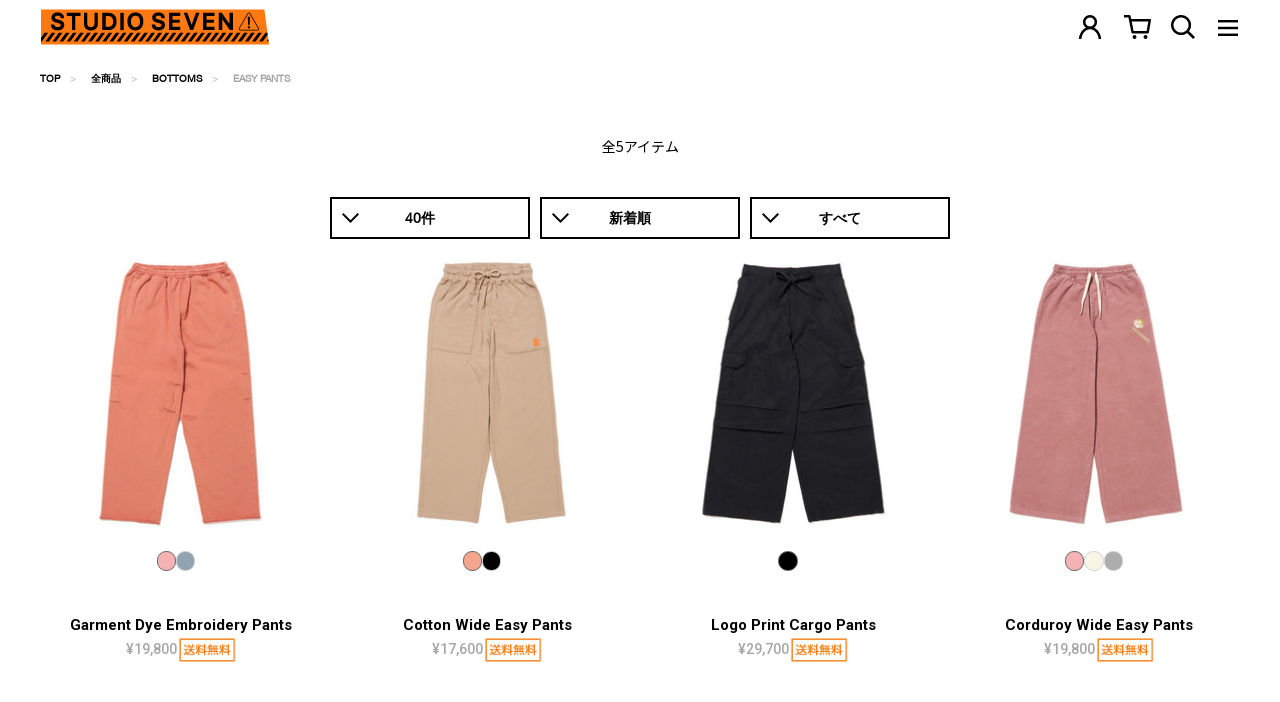

--- FILE ---
content_type: text/html; charset=UTF-8
request_url: https://seven-official.jp/item?category_id=213
body_size: 10086
content:




<!DOCTYPE html>
<html lang="ja" xmlns:og="http://ogp.me/ns#">
<head>
	<meta charset="UTF-8" />
	<meta http-equiv="content-type" content="text/html; charset=utf-8" />
	<meta http-equiv="Pragma" content="no-cache">
	<meta http-equiv="Cache-Control" content="no-cache">
	<meta http-equiv="Expires" content="-1">
	
	
		<title>EASY PANTS｜全商品 | STUDIO SEVEN (スタジオ セブン)</title>
<meta name="description" content="EASY PANTSSTUDIO SEVEN（スタジオセブン）公式ONLINE STORE。商品一覧です。" />
<meta name="keywords" content="SEVEN,STUDIO SEVEN,公式,ネットショップ,EXILE,EXILE NAOTO,三代目 J Soul Brothers,LDHEASY PANTS" />
	<link rel="icon" type="image/png" href="/favicon.ico">
	<link rel="apple-touch-icon" href="/assets/front/img/common/seven-apple.png">
	<link rel="apple-touch-icon-precomposed" href="/assets/front/img/common/seven-apple.png">

							<link rel="canonical" href="https://seven-official.jp/item?category_id=213">
						
	<meta http-equiv="Content-Style-Type" content="text/css" />
	<meta http-equiv="Content-Script-Type" content="text/javascript" />
	<meta name="viewport" content="width=device-width, minimum-scale=1.0, maximum-scale=1.0" />
	<meta name="format-detection" content="telephone=no" />
	
	
	<link rel="stylesheet" href="//maxcdn.bootstrapcdn.com/font-awesome/4.3.0/css/font-awesome.min.css">
	<link href="/assets/front/css/prototype.css" rel="stylesheet">
	
	<link href='https://fonts.googleapis.com/css?family=Cinzel' rel='stylesheet' type='text/css'>
    <link href="https://fonts.googleapis.com/css2?family=Noto+Sans+JP:wght@400;700&amp;family=Nunito:wght@400;800;900&amp;family=Roboto:wght@400;500;700;900&amp;display=swap" rel="stylesheet">
		<link type="text/css" rel="stylesheet" href="https://seven-official.jp/assets/front/css/base/app.css?1765272391" />


	<meta property="og:title" content="EASY PANTS｜全商品 | STUDIO SEVEN (スタジオ セブン)" />
	<meta property="og:type" content="website" />

	<meta property="og:url" content="https://seven-official.jp/item?category_id=213" />
	
	<meta property="og:image" content="" />
	<meta property="og:site_name" content="STUDIO SEVEN ONLINE STORE" />
	<meta property="og:description" content="EASY PANTSSTUDIO SEVEN（スタジオセブン）公式ONLINE STORE。商品一覧です。" />
	<meta name="twitter:card" content="summary" />

		<script type="text/javascript" src="https://seven-official.jp/assets/front/js/vendor/jquery.min.js?1592829069"></script>

		<script type="text/javascript" src="https://seven-official.jp/assets/front/js/jquery.inview.min.js?1614167880"></script>





	
		<link type="text/css" rel="stylesheet" href="https://seven-official.jp/assets/front/css/vendor/slick/slick.css?1592829039" />

		<link type="text/css" rel="stylesheet" href="https://seven-official.jp/assets/front/css/vendor/slick/slick-theme.css?1592829039" />

	





<script src="/b/d/js.e39243c1.js"></script></head>
<body>
<div id="page_top"></div>
<!-- Google Tag Manager (noscript) -->
<noscript><iframe src="https://www.googletagmanager.com/ns.html?id=GTM-WCXDZ33"
height="0" width="0" style="display:none;visibility:hidden"></iframe></noscript>
<!-- End Google Tag Manager (noscript) -->
<!-- header -->


		


	<header class="header ">
	
	
	<div id="header">
		<div class="header__global-nav">
			<div class="header__global-nav-upper">
				<div class="header__global-nav-upper--container grid-x align-center align-middle">

					<p class="header__global-nav-contents--left cell text-center">
						<a href="https://seven-official.jp/">
							<svg class="header__global-nav-contents--left-logo" viewBox="0 0 499.3 76.4"><polygon fill="#FF7910" points="499.3,76.4 0,76.4 0,0 489.1,0 "></polygon><polygon points="413.5,50.9 399.7,70 407.5,70 421.3,50.9 "></polygon><polygon points="429.1,50.9 415.4,70 423.2,70 436.9,50.9 "></polygon><polygon points="444.7,50.9 431,70 438.8,70 452.5,50.9 "></polygon><polygon points="460.3,50.9 446.6,70 454.4,70 468.1,50.9 "></polygon><polygon points="475.9,50.9 462.2,70 470,70 483.7,50.9 "></polygon><polygon points="496.5,54.9 485.6,70 477.8,70 491.5,50.9 495.9,50.9 "></polygon><polygon points="498.5,70 494.1,70 497.8,64.9 "></polygon><polygon points="23.4,50.9 9.6,70 17.4,70 31.2,50.9 "></polygon><polygon points="39,50.9 25.2,70 33,70 46.8,50.9 "></polygon><polygon points="54.6,50.9 40.8,70 48.6,70 62.4,50.9 "></polygon><polygon points="70.2,50.9 56.4,70 64.2,70 78,50.9 "></polygon><polygon points="85.8,50.9 72,70 79.9,70 93.6,50.9 "></polygon><polygon points="101.4,50.9 87.7,70 95.5,70 109.2,50.9 "></polygon><polygon points="7.8,50.9 0,61.7 0,70 1.8,70 15.6,50.9 "></polygon><polygon points="132.6,50.9 118.9,70 126.7,70 140.4,50.9 "></polygon><polygon points="148.2,50.9 134.5,70 142.3,70 156,50.9 "></polygon><polygon points="163.8,50.9 150.1,70 157.9,70 171.7,50.9 "></polygon><polygon points="179.5,50.9 165.7,70 173.5,70 187.3,50.9 "></polygon><polygon points="195.1,50.9 181.3,70 189.1,70 202.9,50.9 "></polygon><polygon points="210.7,50.9 196.9,70 204.7,70 218.5,50.9 "></polygon><polygon points="226.3,50.9 212.5,70 220.3,70 234.1,50.9 "></polygon><polygon points="241.9,50.9 228.1,70 235.9,70 249.7,50.9 "></polygon><polygon points="111.1,70 124.8,50.9 117,50.9 103.3,70 "></polygon><polygon points="273.1,50.9 259.3,70 267.1,70 280.9,50.9 "></polygon><polygon points="288.7,50.9 274.9,70 282.7,70 296.5,50.9 "></polygon><polygon points="304.3,50.9 290.5,70 298.3,70 312.1,50.9 "></polygon><polygon points="319.9,50.9 306.1,70 313.9,70 327.7,50.9 "></polygon><polygon points="335.5,50.9 321.7,70 329.5,70 343.3,50.9 "></polygon><polygon points="351.1,50.9 337.3,70 345.1,70 358.9,50.9 "></polygon><polygon points="366.7,50.9 352.9,70 360.7,70 374.5,50.9 "></polygon><polygon points="382.3,50.9 368.5,70 376.3,70 390.1,50.9 "></polygon><polygon points="391.9,70 405.7,50.9 397.9,50.9 384.1,70 "></polygon><polygon points="251.5,70 265.3,50.9 257.5,50.9 243.7,70 "></polygon><path d="M473.9,45.8h-37.3c-1.5,0-2.7-0.6-3.3-1.6c-0.6-1-0.5-2.3,0.3-3.6l18.7-32.3l0.7,0.4l-0.7-0.4c0.8-1.3,1.8-2,3-2c1.2,0,2.2,0.7,3,2l18.7,32.3c0.8,1.3,0.9,2.6,0.3,3.6C476.6,45.2,475.4,45.8,473.9,45.8 M455.2,7.9c-0.6,0-1.1,0.5-1.6,1.2L435,41.4c-0.5,0.8-0.6,1.5-0.3,2c0.3,0.5,1,0.8,1.9,0.8h37.3c0.9,0,1.6-0.3,1.9-0.8c0.3-0.5,0.2-1.2-0.3-2L456.8,9.1C456.4,8.3,455.8,7.9,455.2,7.9"></path><polygon points="456.8,34.1 457.7,15.8 452.7,15.8 453.7,34.1 "></polygon><rect x="453" y="36.5" width="4.4" height="4.8"></rect><path d="M39.6,22.5l-3.6-1c-2.7-0.7-3.9-1.4-4.5-1.9c-0.7-0.5-1-1.2-1-2.1c0-1.3,0.5-2.2,1.5-3c1.1-0.8,2.7-1.3,4.6-1.3c1.8,0,3.3,0.4,4.4,1.2c1,0.8,1.7,1.8,1.9,3.2l0.2,1.3h7.4l-0.1-1.7c-0.2-3.3-1.6-6-4.3-8.1c-2.5-2-5.7-3-9.4-3c-4,0-7.4,1-9.9,3.1c-2.6,2.1-4,5-4,8.4c0,2.9,0.9,5.3,2.6,7c1.7,1.7,4.1,3,7.6,3.9l4.5,1.2c2.1,0.5,3.7,1.2,4.6,2c0.8,0.7,1.1,1.5,1.1,2.5c0,1.2-0.5,2.2-1.6,3c-1.3,0.9-2.9,1.4-4.9,1.4c-2.1,0-3.9-0.5-5.2-1.3c-1.2-0.8-1.9-1.9-2.1-3.2l-0.2-1.4h-7.5l0.1,1.7c0.3,3.5,1.8,6.3,4.5,8.3c2.6,2,6,3,10,3c4.3,0,7.9-1.1,10.5-3.2c2.7-2.2,4.1-5.2,4.1-8.9c0-3-1-5.4-2.8-7.2C46.3,24.8,43.5,23.5,39.6,22.5"></path><polygon points="56.5,14.2 67.7,14.2 67.7,45 75.2,45 75.2,14.2 86.4,14.2 86.4,7.1 56.5,7.1  "></polygon><path d="M117,31.2c0,2.2-0.7,4-2,5.4c-1.3,1.4-3.3,2.1-5.8,2.1c-2.6,0-4.5-0.7-5.8-2.1c-1.4-1.4-2-3.2-2-5.4V7.1h-7.5v24.4c0,4.1,1.4,7.6,4.1,10.3c2.7,2.7,6.5,4.1,11.2,4.1c4.7,0,8.5-1.4,11.2-4.1c2.7-2.7,4.1-6.2,4.1-10.3V7.1H117V31.2z"></path><path d="M147.6,7.1h-13.5V45h13.5c5.6,0,10.1-1.7,13.2-5.1c3.2-3.3,4.8-8,4.8-13.9c0-5.9-1.6-10.5-4.8-13.9C157.7,8.8,153.2,7.1,147.6,7.1 M158,26.1c0,3.8-0.9,6.8-2.8,8.8c-1.8,2-4.4,3-7.9,3h-5.7V14.2h5.7c3.4,0,6,1,7.8,3C157.1,19.3,158,22.2,158,26.1"></path><rect x="173.7" y="7.1" width="7.5" height="37.9"></rect><path d="M219.7,11.7c-3.1-3.6-7.5-5.5-12.9-5.5c-5.4,0-9.7,1.8-12.9,5.4c-3.1,3.5-4.7,8.4-4.7,14.3c0,5.9,1.6,10.7,4.6,14.3c3.1,3.6,7.5,5.5,12.9,5.5c5.4,0,9.8-1.8,12.9-5.5c3.1-3.6,4.6-8.4,4.6-14.3C224.3,20.1,222.8,15.3,219.7,11.7L219.7,11.7zM214,35.3c-1.7,2.2-4.1,3.3-7.1,3.3c-3.1,0-5.5-1.1-7.2-3.3c-1.8-2.3-2.7-5.4-2.7-9.3c0-4,0.9-7.1,2.7-9.3c1.8-2.2,4.1-3.2,7.2-3.2c3.1,0,5.4,1.1,7.1,3.2c1.8,2.2,2.7,5.4,2.7,9.4C216.7,29.9,215.8,33.1,214,35.3"></path><path d="M260.3,22.5l-3.6-1c-2.7-0.7-3.9-1.4-4.5-1.9c-0.7-0.5-1-1.2-1-2.1c0-1.3,0.5-2.2,1.5-3c1.1-0.8,2.7-1.3,4.6-1.3c1.8,0,3.3,0.4,4.4,1.2c1,0.8,1.7,1.8,1.9,3.2l0.2,1.3h7.4l-0.1-1.7c-0.2-3.3-1.6-6-4.3-8.1c-2.5-2-5.7-3-9.4-3c-4,0-7.4,1-9.9,3.1c-2.6,2.1-4,5-4,8.4c0,2.9,0.9,5.3,2.6,7c1.7,1.7,4.1,3,7.6,3.9l4.5,1.2c2.1,0.5,3.7,1.2,4.6,2c0.8,0.7,1.1,1.5,1.1,2.5c0,1.2-0.5,2.2-1.6,3c-1.3,0.9-2.9,1.4-4.9,1.4c-2.1,0-3.9-0.5-5.2-1.3c-1.2-0.8-1.9-1.9-2.1-3.2l-0.2-1.4h-7.5l0.1,1.7c0.3,3.5,1.8,6.3,4.5,8.3c2.6,2,6,3,10,3c4.3,0,7.9-1.1,10.5-3.2c2.7-2.2,4.1-5.2,4.1-8.9c0-3-1-5.4-2.8-7.2C266.9,24.8,264.1,23.5,260.3,22.5"></path><polygon points="280.1,45 304.8,45 304.8,37.9 287.7,37.9 287.7,29.1 303.9,29.1 303.9,22.1 287.7,22.1 287.7,14.2 304.8,14.2 304.8,7.1 280.1,7.1"></polygon><polygon points="329.9,33.5 320.6,7.1 312.7,7.1 326.6,45 333.2,45 347.1,7.1 339.2,7.1 "></polygon><polygon points="355,45 379.7,45 379.7,37.9 362.5,37.9 362.5,29.1 378.8,29.1 378.8,22.1 362.5,22.1 362.5,14.2 379.7,14.2 379.7,7.1 355,7.1"></polygon><polygon points="412.7,7.1 412.7,31.2 395.9,7.1 389.3,7.1 389.3,45 396.8,45 396.8,21 413.6,45 420.2,45 420.2,7.1 "></polygon></svg>
						</a>
					</p>

					<div class="header__global-nav-contents--right cell auto">
						<ul class="header__global-nav-button-list grid-x align-right">

							<li class="header__global-nav-button show-for-large">
								<a href="https://seven-official.jp/member">
									<svg style="width:27.59px;height:24.01px;"><title>マイページ</title><use xlink:href="/assets/svg-sprite.svg#svg-icon-user"></use></svg>
								</a>
							</li>
							<li class="header__global-nav-button--cart">
								<a href="https://seven-official.jp/cart" class="cart">
									<svg class="header__global-nav-button--cartsvg"><title>買い物かご</title><use xlink:href="/assets/svg-sprite.svg#svg-icon-cart"></use></svg>
								</a>
							</li>
							<li class="header__global-nav-button show-for-large pc-search-area">
								<svg style="width:23.88px;height:23.88px;"><use xlink:href="/assets/svg-sprite.svg#svg-icon-search"></use></svg>
							</li>
							<div class="header__global-nav-button--searchform-outer">
								<form action="https://seven-official.jp/item" method="get" id="" class="header__global-nav-button--search-form" accept-charset="utf-8">
									<input placeholder="キーワードを入力" id="pc-header-search" class="header__global-nav-button--text-box" name="freeword" value="" type="text" />
									<button type="submit" class="header__global-nav-button--search-button">検索</button>
								</form>
							</div>
							<li class="header__global-nav-button--drawer">
								<p class="header__global-nav-button--drawer_inner">
									<span class="header__menu-icon">
										<svg class="header__menu-icon--open"><title>メニューを開く</title><use xlink:href="/assets/svg-sprite.svg#svg-icon-menu"></use></svg>
										<svg class="header__menu-icon--close"><title>メニューを閉じる</title><use xlink:href="/assets/svg-sprite.svg#svg-icon-cross"></use></svg>
									</span>
								</p>
							</li>
						</ul>
					</div>
				</div>
			</div>
		</div>
	</div>
	<div class="header__drawer">
		<div class="header__drawer-menu">
						<ul class="header__drawer-menu-list accordion">
				<li class="header__drawer-menu-list--member hide-for-large">
					<a class="header__drawer-menu-list--member-link" href="https://seven-official.jp/member">
						<svg style="width:21.92px;height:24px;"><use xlink:href="/assets/svg-sprite.svg#svg-icon-user"></use></svg>
						<span class="header__drawer-menu-list--title-mypagetext">MYPAGE</span>
					</a>
				</li>
				<li class="header__drawer-menu-list--search hide-for-large">
					<div class="header__drawer-menu-list--search-container">
						<div class="header__drawer-menu-list--search-container-inner">
							<svg style="width:22.02px;height:22.02px;"><use xlink:href="/assets/svg-sprite.svg#svg-icon-search"></use></svg>
							<span class="header__drawer-menu-list--titletext">SEARCH</span>
						</div>
						<div class="header__global-nav-button--searchform-sp-outer">
							<form action="https://seven-official.jp/item" method="get" id="" class="header__global-nav-button--search-form-sp" accept-charset="utf-8">
							<input placeholder="キーワードを入力" id="sp-header-search" class="header__global-nav-button--text-box" name="freeword" value="" type="text" />
								<button type="submit" class="head-search-btn header__sp-nav-search-button">
									<svg><title>検索</title><use xlink:href="/assets/svg-sprite.svg#svg-icon-search"></use></svg>
								</button>
							</form>
						</div>
					</div>
				</li>
				<li class="header__drawer-menu-list-look hide-for-large">
					<a class="header__drawer-menu-list-look-link" href="https://seven-official.jp/catalog/">
						<img class="header__drawer-menu-list-look-img" src="https://seven-official.jp/assets/front/img/book.png?1711440088" alt="" />
						<span class="header__drawer-menu-list-title-look-text">LOOKBOOK</span>
					</a>
				</li>
				<li class="header__drawer-menu-list-item is-active">
					<a class="header__drawer-menu-list-item-label--title" href="#">CATEGORY</a>
					<div>
						<ul class="header__drawer-sub-menu-list--category grid-x">
							
							<li class="header__drawer-sub-menu-list-item cell small-12">
								<div class="header__drawer-sub-menu-list-item-label">
									<a class="header__drawer-sub-menu-list-item-link" href="https://seven-official.jp/item">ALL</a>
								</div>
							</li>

							
																																
																																																																																																																																																																																																																																																																																																			<li class="header__drawer-sub-menu-list-item cell small-12 header__drawer-menu-list-item">
											<div class="header__drawer-sub-menu-list-item-label">
																									<a class="header__drawer-sub-menu-list-item-link  " href="https://seven-official.jp/item?category_id=515">The 7th Day</a>
												
																							</div>
										</li>
																																		
																																																																																																																																																																																																																																																																																																																																			<li class="header__drawer-sub-menu-list-item cell small-12 header__drawer-menu-list-item">
											<div class="header__drawer-sub-menu-list-item-label">
																									<a class="header__drawer-sub-menu-list-item-link  header__drawer-sub-menu-list-item-link--25fw" href="https://seven-official.jp/item?category_id=535" style="color:#a0d8ef;">2025FW CAPSULE COLLECTION</a>
												
																							</div>
										</li>
																	
																																																																																																																																																																																																																																																																																																																							
																																																																																																																																																																																																																																																																																																																							
																																																																																																										<li class="header__drawer-sub-menu-list-item cell small-12 header__drawer-menu-list-item">
											<div class="header__drawer-sub-menu-list-item-label">
																									<p class="header__drawer-sub-menu-list-item-link" >OUTER</p>
												
																									<ul class="header__drawer-child-category child-category-area ">
														<li class="header__drawer-child-category--inner">
																															<a class="header__drawer-child-category--inner-link" href="https://seven-official.jp/item?category_id=186">ALL</a>
																													</li>
																													<li class="header__drawer-child-category--inner">
        <a class="header__drawer-child-category--inner-link" data-label="リンク" data-input_type="link|text|select_display" href="/item?category_id=204">BLOUSON</a>
    </li><li class="header__drawer-child-category--inner">
        <a class="header__drawer-child-category--inner-link" data-label="リンク" data-input_type="link|text|select_display" href="/item?category_id=205">DENIM JACKET</a>
    </li><li class="header__drawer-child-category--inner">
        <a class="header__drawer-child-category--inner-link" data-label="リンク" data-input_type="link|text|select_display" href="/item?category_id=206">MILITARY JACKET</a>
    </li><li class="header__drawer-child-category--inner">
        <a class="header__drawer-child-category--inner-link" data-label="リンク" data-input_type="link|text|select_display" href="/item?category_id=207">RIDERS JACKET</a>
    </li><li class="header__drawer-child-category--inner">
        <a class="header__drawer-child-category--inner-link" data-label="リンク" data-input_type="link|text|select_display" href="/item?category_id=208">COAT</a>
    </li><li class="header__drawer-child-category--inner">
        <a class="header__drawer-child-category--inner-link" data-label="リンク" data-input_type="link|text|select_display" href="/item?category_id=209">OTHER OUTER</a>
    </li>
																											</ul>
																							</div>
										</li>
																																																																																																																																																																																																																																																															
																																																																																									<li class="header__drawer-sub-menu-list-item cell small-12 header__drawer-menu-list-item">
											<div class="header__drawer-sub-menu-list-item-label">
																									<p class="header__drawer-sub-menu-list-item-link" >TOPS</p>
												
																									<ul class="header__drawer-child-category child-category-area ">
														<li class="header__drawer-child-category--inner">
																															<a class="header__drawer-child-category--inner-link" href="https://seven-official.jp/item?category_id=185">ALL</a>
																													</li>
																													<li class="header__drawer-child-category--inner">
        <a class="header__drawer-child-category--inner-link" data-label="リンク" data-input_type="link|text|select_display" href="/item?category_id=195">TEE SS</a>
    </li><li class="header__drawer-child-category--inner">
        <a class="header__drawer-child-category--inner-link" data-label="リンク" data-input_type="link|text|select_display" href="/item?category_id=196">TEE LS</a>
    </li><li class="header__drawer-child-category--inner">
        <a class="header__drawer-child-category--inner-link" data-label="リンク" data-input_type="link|text|select_display" href="/item?category_id=197">SHIRT SS</a>
    </li><li class="header__drawer-child-category--inner">
        <a class="header__drawer-child-category--inner-link" data-label="リンク" data-input_type="link|text|select_display" href="/item?category_id=198">SHIRT LS</a>
    </li><li class="header__drawer-child-category--inner">
        <a class="header__drawer-child-category--inner-link" data-label="リンク" data-input_type="link|text|select_display" href="/item?category_id=199">HOODIE</a>
    </li><li class="header__drawer-child-category--inner">
        <a class="header__drawer-child-category--inner-link" data-label="リンク" data-input_type="link|text|select_display" href="/item?category_id=200">SWEAT</a>
    </li><li class="header__drawer-child-category--inner">
        <a class="header__drawer-child-category--inner-link" data-label="リンク" data-input_type="link|text|select_display" href="/item?category_id=201">KNIT</a>
    </li><li class="header__drawer-child-category--inner">
        <a class="header__drawer-child-category--inner-link" data-label="リンク" data-input_type="link|text|select_display" href="/item?category_id=202">JERSEY</a>
    </li><li class="header__drawer-child-category--inner">
        <a class="header__drawer-child-category--inner-link" data-label="リンク" data-input_type="link|text|select_display" href="/item?category_id=203">OTHER TOPS</a>
    </li>
																											</ul>
																							</div>
										</li>
																																																																																																																																																																																																																																																																																
																																																																																																																											<li class="header__drawer-sub-menu-list-item cell small-12 header__drawer-menu-list-item">
											<div class="header__drawer-sub-menu-list-item-label">
																									<p class="header__drawer-sub-menu-list-item-link" >BOTTOMS</p>
												
																									<ul class="header__drawer-child-category child-category-area ">
														<li class="header__drawer-child-category--inner">
																															<a class="header__drawer-child-category--inner-link" href="https://seven-official.jp/item?category_id=187">ALL</a>
																													</li>
																													<li class="header__drawer-child-category--inner">
        <a class="header__drawer-child-category--inner-link" data-label="リンク" data-input_type="link|text|select_display" href="/item?category_id=211">DENIM</a>
    </li><li class="header__drawer-child-category--inner">
        <a class="header__drawer-child-category--inner-link" data-label="リンク" data-input_type="link|text|select_display" href="/item?category_id=213">EASY PANTS</a>
    </li><li class="header__drawer-child-category--inner">
        <a class="header__drawer-child-category--inner-link" data-label="リンク" data-input_type="link|text|select_display" href="/item?category_id=214">SHORTS</a>
    </li><li class="header__drawer-child-category--inner">
        <a class="header__drawer-child-category--inner-link" data-label="リンク" data-input_type="link|text|select_display" href="/item?category_id=216">OTHER PANTS</a>
    </li>
																											</ul>
																							</div>
										</li>
																																																																																																																																																																																																																																														
																																																																																																																																																													<li class="header__drawer-sub-menu-list-item cell small-12 header__drawer-menu-list-item">
											<div class="header__drawer-sub-menu-list-item-label">
																									<p class="header__drawer-sub-menu-list-item-link" >SHOES</p>
												
																									<ul class="header__drawer-child-category child-category-area ">
														<li class="header__drawer-child-category--inner">
																															<a class="header__drawer-child-category--inner-link" href="https://seven-official.jp/item?category_id=193">ALL</a>
																													</li>
																													<li class="header__drawer-child-category--inner"> <a class="header__drawer-child-category--inner-link" data-label="リンク" data-input_type="link|text|select_display" href="/item?category_id=247">SNEAKERS</a> </li><li class="header__drawer-child-category--inner"> <a class="header__drawer-child-category--inner-link" data-label="リンク" data-input_type="link|text|select_display" href="/item?category_id=248">BOOTS</a> </li><li class="header__drawer-child-category--inner"> <a class="header__drawer-child-category--inner-link" data-label="リンク" data-input_type="link|text|select_display" href="/item?category_id=250">OTHER SHOES</a> </li><li class="header__drawer-child-category--inner"> <a class="header__drawer-child-category--inner-link" data-label="リンク" data-input_type="link|text|select_display" href="/item?category_id=517">SHOELACE</a> </li>
																											</ul>
																							</div>
										</li>
																																																																																																																																																																																																												
																																																																																																																																												<li class="header__drawer-sub-menu-list-item cell small-12 header__drawer-menu-list-item">
											<div class="header__drawer-sub-menu-list-item-label">
																									<p class="header__drawer-sub-menu-list-item-link" >GOODS</p>
												
																									<ul class="header__drawer-child-category child-category-area up_menu">
														<li class="header__drawer-child-category--inner">
																															<a class="header__drawer-child-category--inner-link" href="https://seven-official.jp/item?category_id=189">ALL</a>
																													</li>
																													<li class="header__drawer-child-category--inner"> <a class="header__drawer-child-category--inner-link" data-label="リンク" data-input_type="link|text|select_display" href="/item?category_id=509">CAP/HAT</a> </li><li class="header__drawer-child-category--inner"> <a class="header__drawer-child-category--inner-link" data-label="リンク" data-input_type="link|text|select_display" href="/item?category_id=510">BAG</a> </li><li class="header__drawer-child-category--inner"> <a class="header__drawer-child-category--inner-link" data-label="リンク" data-input_type="link|text|select_display" href="/item?category_id=516">JEWELRY/<br>ACCESSORY</a> </li><li class="header__drawer-child-category--inner"> <a class="header__drawer-child-category--inner-link" data-label="リンク" data-input_type="link|text|select_display" href="/item?category_id=522">COSMETICS</a> </li><li class="header__drawer-child-category--inner"> <a class="header__drawer-child-category--inner-link" data-label="リンク" data-input_type="link|text|select_display" href="/item?category_id=220">EYEWEAR</a> </li><li class="header__drawer-child-category--inner"> <a class="header__drawer-child-category--inner-link" data-label="リンク" data-input_type="link|text|select_display" href="/item?category_id=231">MOBILE GOODS</a> </li><li class="header__drawer-child-category--inner"> <a class="header__drawer-child-category--inner-link" data-label="リンク" data-input_type="link|text|select_display" href="/item?category_id=232">OTHER GOODS</a> </li><li class="header__drawer-child-category--inner"> <a class="header__drawer-child-category--inner-link" data-label="リンク" data-input_type="link|text|select_display" href="/item?category_id=224">SOCKS/<br>UNDERWEAR</a> </li><li class="header__drawer-child-category--inner"> <a class="header__drawer-child-category--inner-link" data-label="リンク" data-input_type="link|text|select_display" href="/item?category_id=221" style="display: none;">BELT</a> </li><li class="header__drawer-child-category--inner"> <a class="header__drawer-child-category--inner-link" data-label="リンク" data-input_type="link|text|select_display" href="/item?category_id=222">HAIR ACCESSORY</a> </li><li class="header__drawer-child-category--inner"> <a class="header__drawer-child-category--inner-link" data-label="リンク" data-input_type="link|text|select_display" href="/item?category_id=227">INTERIOR</a> </li><li class="header__drawer-child-category--inner"> <a class="header__drawer-child-category--inner-link" data-label="リンク" data-input_type="link|text|select_display" href="/item?category_id=229">KITCHEN/<br>HOUSEHOLD</a> </li>
																											</ul>
																							</div>
										</li>
																																																																																																																																																																																																																													
																																																																																																																																																																																																																																																																			<li class="header__drawer-sub-menu-list-item cell small-12 header__drawer-menu-list-item">
											<div class="header__drawer-sub-menu-list-item-label">
																									<a class="header__drawer-sub-menu-list-item-link  " href="https://seven-official.jp/item?category_id=528">JEWELRY</a>
												
																							</div>
										</li>
																																																																																																						
																																																																																																																																																																																																																																																																																																																							
																																																																																																																																																																																																																																																															<li class="header__drawer-sub-menu-list-item cell small-12 header__drawer-menu-list-item">
											<div class="header__drawer-sub-menu-list-item-label">
																									<a class="header__drawer-sub-menu-list-item-link  " href="https://seven-official.jp/item?category_id=194" style="color:#FF5B79;">LADIES</a>
												
																							</div>
										</li>
																																																																																					
																																																																																																																																																																														<li class="header__drawer-sub-menu-list-item cell small-12 header__drawer-menu-list-item">
											<div class="header__drawer-sub-menu-list-item-label">
																									<a class="header__drawer-sub-menu-list-item-link  " href="https://seven-official.jp/item?category_id=525">KIDS</a>
												
																							</div>
										</li>
																																																																																																																																																																																											
																																																																																																																																																																																															<li class="header__drawer-sub-menu-list-item cell small-12 header__drawer-menu-list-item">
											<div class="header__drawer-sub-menu-list-item-label">
																									<a class="header__drawer-sub-menu-list-item-link  " href="https://seven-official.jp/item?category_id=503" style="color:#ff6e11;">CAUTION</a>
												
																							</div>
										</li>
																																																																																																																																																																										
																																																																																																																																																																																																																<li class="header__drawer-sub-menu-list-item cell small-12 header__drawer-menu-list-item">
											<div class="header__drawer-sub-menu-list-item-label">
																									<a class="header__drawer-sub-menu-list-item-link  " href="https://seven-official.jp/item?category_id=506">COLLABORATION</a>
												
																							</div>
										</li>
																																																																																																																																																									
																																								<li class="header__drawer-sub-menu-list-item cell small-12 header__drawer-menu-list-item">
	<div class="header__drawer-sub-menu-list-item-label">
		<a href="/item?category_id=526" class="header__drawer-sub-menu-list-item-link" style="color:#ffffff;">GIFT ITEM</a>
	</div>
</li>
																																																																																																																																																																																																																																																																																																
																																																																																																																																																																																																																																																																																																																							
																																																																																																																																																																																																																																																																																																																							
							
						</ul>
					</div>
				</li>
			</ul>
			<ul class="header__drawer-menu-list-item--wrapper">
				<li class="header__drawer-menu-list-item">
					<a class="header__drawer-menu-list-item-label" href="https://seven-official.jp/mailmagazine/">MAIL MAGAZINE</a>
				</li>
				<li class="header__drawer-menu-list-item show-for-large">
					<a class="header__drawer-menu-list-item-label" href="https://seven-official.jp/catalog/">LOOKBOOK</a>
				</li>
				<li class="header__drawer-menu-list-item">
					<a class="header__drawer-menu-list-item-label" href="https://seven-official.jp/shop/">DEALER LIST</a>
				</li>
				<li class="header__drawer-menu-list-item">
					<a class="header__drawer-menu-list-item-label" href="https://seven-official.jp/guide/">SHOPPING INFO</a>
				</li>
				<li class="header__drawer-menu-list-item">
					<a class="header__drawer-menu-list-item-label" href="https://seven-official.jp/contact/">CONTACT</a>
				</li>
				<ul class="header__sns-list hide-for-large">
					<li class="header__sns-list--item">
						<a href="https://twitter.com/_STUDIOSEVEN" target="_blank" rel="noopener noreferrer">
							<img alt="Twitter" class="header__sns-list-item-image header__sns-list-item-image-twitter" src="https://seven-official.jp/assets/front/img/svg-icon-twitter.svg?1707466617" />
						</a>
					</li>
					<li class="header__sns-list--item">
						<a href="https://www.instagram.com/seven.official/" target="_blank">
							<svg class="header__sns-list-item-image"><title>Instagram</title><use xlink:href="/assets/svg-sprite.svg#svg-icon-instagram"></use></svg>
						</a>
					</li>
					<li class="header__sns-list--item">
						<a href="https://line.me/R/ti/p/%40pph8251w" target="_blank">
							<svg class="header__sns-list-item-image"><title>LINE</title><use xlink:href="/assets/svg-sprite.svg#svg-icon-line"></use></svg>
						</a>
					</li>
				</ul>
			</ul>
		</div>
	</div>
</header>

<script>
$(function(){
	$('.fade').on('inview', function() {
		$(this).addClass('fade_active');
	});

});
</script>

<!-- header -->

		<div class="bread-crumbs brand-thema__bread-crumbs-background">
		<div class="bread-crumbs__container">
			<ol class="bread-crumbs__crumbs-list">
				<li class="bread-crumbs__crumbs-list-item"><a class="bread-crumbs__crumbs-list-label brand-thema__text" href="https://seven-official.jp/">TOP</a></li>
								<li class="bread-crumbs__crumbs-list-item">
										<a class="bread-crumbs__crumbs-list-label brand-thema__text " href="/item">全商品</a>
									</li>
								<li class="bread-crumbs__crumbs-list-item">
										<a class="bread-crumbs__crumbs-list-label brand-thema__text " href="/item?category_id=187">BOTTOMS</a>
									</li>
								<li class="bread-crumbs__crumbs-list-item">
										<a class="bread-crumbs__crumbs-list-label brand-thema__text last" href="/item?category_id=213">EASY PANTS</a>
									</li>
				
			</ol>
		</div>
	</div>

	
	<div id="goods_quick_view" class="reveal-modal" data-reveal=""></div>
	
	<div class="pageMainContents">
			

	<div class="item-list brand-thema">
	<div class="item-list__mainContents">
		<div class="item-list__mainContents--inner">
			<div class="item-list__headerContents">
																																																																																																																																																																																																															
				
																		
								<div class="item-list__headerContents--count">
					<div class="item-list__headerContents--count-container">
						全5アイテム
					</div>
					
				</div>
								
				<div class="item-list__sortArea">
					<ul class="item-list__sortArea--table">
						<li class="item-list__sortArea--container">
							<div class="item-list__sortArea--inner">
																<select class="item-list__sortArea--select brand-thema__border-radius" name="per_page" onchange="$('#form_per_page').val(this.value);$('#filteringForm').submit()">
																			<option value="40" >40件</option>
																			<option value="80" >80件</option>
																			<option value="120" >120件</option>
									
								</select>
								<a class="item-list__sortArea--open_select brand-thema__border-radius" href="javascript:void(0)">40件</a>
							</div>
						</li>
						<li class="item-list__sortArea--container">
							<div class="item-list__sortArea--inner">
																<select  class="item-list__sortArea--select brand-thema__border-radius" name="order_by" onchange="$('#form_order_by').val(this.value);$('#filteringForm').submit()">
																			<option value="1" selected>新着順</option>
																			<option value="2" >価格の安い順</option>
																			<option value="3" >価格の高い順</option>
									
								</select>
								<a class="item-list__sortArea--open_select brand-thema__border-radius" href="javascript:void(0)">新着順</a>
							</div>
						</li>
					    <li class="item-list__sortArea--container">
							<div class="item-list__sortArea--inner">
																<select class="item-list__sortArea--select brand-thema__border-radius" name="sold" onchange="$('#form_sold').val(this.value);$('#filteringForm').submit()">
																			<option value="0" selected>すべて</option>
																			<option value="1" >在庫あり</option>
									
								</select>
								<a class="item-list__sortArea--open_select brand-thema__border-radius" href="javascript:void(0)">すべて</a>
				    		</div>
				    	</li>
				    </ul>
				</div>
				
			</div>
			

							
								<div class="item-list__area"><div class="item-list__contents"><div class="item-list__contents-inner" data-ga_ec_list="item list"><div class="item-list__contents-list  right  column_0">		
	
<div class="item-list__contents--goods ">
	
		
	
	

	<div class="item-list__contents--list-archive"
		data-ga_ec_goods
		data-ga_ec_goods_id="70865364"
		data-ga_ec_goods_name="Garment Dye Embroidery Pants"
		data-ga_ec_goods_category="検索カテゴリ/BOTTOMS/EASY PANTS"
		data-ga_ec_goods_brand="STUDIO SEVEN"
		data-ga_ec_goods_variant=""
		data-ga_ec_goods_position="1"

		
		data-goods_vmd_relation
		data-goods_vmd_relation_goods_vmd_relation_id=""
				
		>
					<div class="item-list__contents--images">
				<div class="item-list__contents--item-images">
					<div class="item-list__contents-slider-wrapper">
						<div class="item-list__contents-slider">
							
						</div>
					</div>
					<div class="item-list__contents-slider-structs" style="display: none !important;">
													<div class="slider-struct 1_2_70865364_1_53">
																																																						<div class="item-list__contents-slider-list" data-color-code="53">
											<a class="item-list__contents-img" href="/item/detail/1_2_70865364_1/53">
												<img src="/photo/70/70865364/s-70865364_53-1.jpg?1742375696" class="item-list__image" alt="Garment Dye Embroidery Pants" />
											</a>
										</div>
																																																																																																																																																																																																																																																																																																																																																																																																																																																																																																																																														</div>
													<div class="slider-struct 1_2_70865364_1_17">
																																																						<div class="item-list__contents-slider-list" data-color-code="17">
											<a class="item-list__contents-img" href="/item/detail/1_2_70865364_1/17">
												<img src="/photo/70/70865364/s-70865364_17-1.jpg?1742375705" class="item-list__image" alt="Garment Dye Embroidery Pants" />
											</a>
										</div>
																																																																																																																																																																																																																																																																																																																																																																																																																																																																																																																																														</div>
						
					</div>
				</div>
			</div>
			<div class="item-list__contents--item-detail"><div class="item-list__color-chip"><div class="item-list__color-chip-item is-selected"style="background-color:#f5b2b2; background-image:url(); background-size: contain;"data-color_name="Pink"data-color_code="53"data-list_disp_manage_code="1_2_70865364_1" ></div><div class="item-list__color-chip-item "style="background-color:#91a3b0; background-image:url(); background-size: contain;"data-color_name="C.Grey"data-color_code="17"data-list_disp_manage_code="1_2_70865364_1" ></div></div><div class="item-list__contents--iconList 1_2_70865364_1_53"></div><div class="item-list__contents--iconList 1_2_70865364_1_17"></div><div class="item-list__contents--goods_name brand-thema__text-font 1_2_70865364_1_53"><a class="item-list__contents--goods_name-link" href="/item/detail/1_2_70865364_1/53" data-ga_event="検索一覧から詳細ページへ,EASY PANTS,1_2_70865364" data-ga_ec_goods_link>Garment Dye Embroidery Pants</a></div><div class="item-list__contents--goods_name brand-thema__text-font 1_2_70865364_1_17"><a class="item-list__contents--goods_name-link" href="/item/detail/1_2_70865364_1/17" data-ga_event="検索一覧から詳細ページへ,EASY PANTS,1_2_70865364" data-ga_ec_goods_link>Garment Dye Embroidery Pants</a></div><div class="item-list__contents--price 1_2_70865364_1_53"><p class="item-list__contents--price-inner brand-thema__text-font "><span>&yen;19,800<span class="item-list__contents--price-tax"></span></span><img alt="送料無料" class="free-shipping-icon" src="https://seven-official.jp/assets/front/img/free_shipping_icon.png?1751625714" /></p></div><div class="item-list__contents--price 1_2_70865364_1_17"><p class="item-list__contents--price-inner brand-thema__text-font "><span>&yen;19,800<span class="item-list__contents--price-tax"></span></span><img alt="送料無料" class="free-shipping-icon" src="https://seven-official.jp/assets/front/img/free_shipping_icon.png?1751625714" /></p></div></div>
			</div>
</div>
</div><div class="item-list__contents-list  right  column_1">		
	
<div class="item-list__contents--goods ">
	
		
	
	

	<div class="item-list__contents--list-archive"
		data-ga_ec_goods
		data-ga_ec_goods_id="70865395"
		data-ga_ec_goods_name="Cotton Wide Easy Pants"
		data-ga_ec_goods_category="検索カテゴリ/BOTTOMS/EASY PANTS"
		data-ga_ec_goods_brand="STUDIO SEVEN"
		data-ga_ec_goods_variant=""
		data-ga_ec_goods_position="2"

		
		data-goods_vmd_relation
		data-goods_vmd_relation_goods_vmd_relation_id=""
				
		>
					<div class="item-list__contents--images">
				<div class="item-list__contents--item-images">
					<div class="item-list__contents-slider-wrapper">
						<div class="item-list__contents-slider">
							
						</div>
					</div>
					<div class="item-list__contents-slider-structs" style="display: none !important;">
													<div class="slider-struct 1_2_70865395_1_50">
																																																						<div class="item-list__contents-slider-list" data-color-code="50">
											<a class="item-list__contents-img" href="/item/detail/1_2_70865395_1/50">
												<img src="/photo/70/70865395/s-70865395_50-1.jpg?1746188967" class="item-list__image" alt="Cotton Wide Easy Pants" />
											</a>
										</div>
																																																																																																																																																																																																																																																																																																																																																																																																																																																																																																																																														</div>
													<div class="slider-struct 1_2_70865395_1_19">
																																																						<div class="item-list__contents-slider-list" data-color-code="19">
											<a class="item-list__contents-img" href="/item/detail/1_2_70865395_1/19">
												<img src="/photo/70/70865395/s-70865395_19-1.jpg?1746188978" class="item-list__image" alt="Cotton Wide Easy Pants" />
											</a>
										</div>
																																																																																																																																																																																																																																																																																																																																																																																																																																																																																																																																														</div>
						
					</div>
				</div>
			</div>
			<div class="item-list__contents--item-detail"><div class="item-list__color-chip"><div class="item-list__color-chip-item is-selected"style="background-color:#f3a68c; background-image:url(); background-size: contain;"data-color_name="L.Beige"data-color_code="50"data-list_disp_manage_code="1_2_70865395_1" ></div><div class="item-list__color-chip-item "style="background-color:#000000; background-image:url(); background-size: contain;"data-color_name="Black"data-color_code="19"data-list_disp_manage_code="1_2_70865395_1" ></div></div><div class="item-list__contents--iconList 1_2_70865395_1_50"></div><div class="item-list__contents--iconList 1_2_70865395_1_19"></div><div class="item-list__contents--goods_name brand-thema__text-font 1_2_70865395_1_50"><a class="item-list__contents--goods_name-link" href="/item/detail/1_2_70865395_1/50" data-ga_event="検索一覧から詳細ページへ,EASY PANTS,1_2_70865395" data-ga_ec_goods_link>Cotton Wide Easy Pants</a></div><div class="item-list__contents--goods_name brand-thema__text-font 1_2_70865395_1_19"><a class="item-list__contents--goods_name-link" href="/item/detail/1_2_70865395_1/19" data-ga_event="検索一覧から詳細ページへ,EASY PANTS,1_2_70865395" data-ga_ec_goods_link>Cotton Wide Easy Pants</a></div><div class="item-list__contents--price 1_2_70865395_1_50"><p class="item-list__contents--price-inner brand-thema__text-font "><span>&yen;17,600<span class="item-list__contents--price-tax"></span></span><img alt="送料無料" class="free-shipping-icon" src="https://seven-official.jp/assets/front/img/free_shipping_icon.png?1751625714" /></p></div><div class="item-list__contents--price 1_2_70865395_1_19"><p class="item-list__contents--price-inner brand-thema__text-font "><span>&yen;17,600<span class="item-list__contents--price-tax"></span></span><img alt="送料無料" class="free-shipping-icon" src="https://seven-official.jp/assets/front/img/free_shipping_icon.png?1751625714" /></p></div></div>
			</div>
</div>
</div><div class="item-list__contents-list  right  column_2">		
	
<div class="item-list__contents--goods ">
	
		
	
	

	<div class="item-list__contents--list-archive"
		data-ga_ec_goods
		data-ga_ec_goods_id="70865354"
		data-ga_ec_goods_name="Logo Print Cargo Pants"
		data-ga_ec_goods_category="検索カテゴリ/2025SS"
		data-ga_ec_goods_brand="STUDIO SEVEN"
		data-ga_ec_goods_variant=""
		data-ga_ec_goods_position="3"

		
		data-goods_vmd_relation
		data-goods_vmd_relation_goods_vmd_relation_id=""
				
		>
					<div class="item-list__contents--images">
				<div class="item-list__contents--item-images">
					<div class="item-list__contents-slider-wrapper">
						<div class="item-list__contents-slider">
							
						</div>
					</div>
					<div class="item-list__contents-slider-structs" style="display: none !important;">
													<div class="slider-struct 1_2_70865354_1_19">
																																																						<div class="item-list__contents-slider-list" data-color-code="19">
											<a class="item-list__contents-img" href="/item/detail/1_2_70865354_1/19">
												<img src="/photo/70/70865354/s-70865354_19-1.jpg?1739974167" class="item-list__image" alt="Logo Print Cargo Pants" />
											</a>
										</div>
																																																																																																																																																																																																																																																																																																																																																																																																																																																																																																																																														</div>
						
					</div>
				</div>
			</div>
			<div class="item-list__contents--item-detail"><div class="item-list__color-chip"><div class="item-list__color-chip-item is-selected"style="background-color:#000000; background-image:url(); background-size: contain;"data-color_name="Black"data-color_code="19"data-list_disp_manage_code="1_2_70865354_1" ></div></div><div class="item-list__contents--iconList 1_2_70865354_1_19"></div><div class="item-list__contents--goods_name brand-thema__text-font 1_2_70865354_1_19"><a class="item-list__contents--goods_name-link" href="/item/detail/1_2_70865354_1/19" data-ga_event="検索一覧から詳細ページへ,EASY PANTS,1_2_70865354" data-ga_ec_goods_link>Logo Print Cargo Pants</a></div><div class="item-list__contents--price 1_2_70865354_1_19"><p class="item-list__contents--price-inner brand-thema__text-font "><span>&yen;29,700<span class="item-list__contents--price-tax"></span></span><img alt="送料無料" class="free-shipping-icon" src="https://seven-official.jp/assets/front/img/free_shipping_icon.png?1751625714" /></p></div></div>
			</div>
</div>
</div><div class="item-list__contents-list    column_3">		
	
<div class="item-list__contents--goods ">
	
		
	
	

	<div class="item-list__contents--list-archive"
		data-ga_ec_goods
		data-ga_ec_goods_id="70865303"
		data-ga_ec_goods_name="Corduroy Wide Easy Pants"
		data-ga_ec_goods_category="検索カテゴリ/BOTTOMS/EASY PANTS"
		data-ga_ec_goods_brand="STUDIO SEVEN"
		data-ga_ec_goods_variant=""
		data-ga_ec_goods_position="4"

		
		data-goods_vmd_relation
		data-goods_vmd_relation_goods_vmd_relation_id=""
				
		>
					<div class="item-list__contents--images">
				<div class="item-list__contents--item-images">
					<div class="item-list__contents-slider-wrapper">
						<div class="item-list__contents-slider">
							
						</div>
					</div>
					<div class="item-list__contents-slider-structs" style="display: none !important;">
													<div class="slider-struct 1_2_70865303_1_53">
																																																						<div class="item-list__contents-slider-list" data-color-code="53">
											<a class="item-list__contents-img" href="/item/detail/1_2_70865303_1/53">
												<img src="/photo/70/70865303/s-70865303_53-1.jpg?1735455575" class="item-list__image" alt="Corduroy Wide Easy Pants" />
											</a>
										</div>
																																																																																																																																																																																																																																																																																																																																																																																																																																																																																																																																														</div>
													<div class="slider-struct 1_2_70865303_1_12">
																																																						<div class="item-list__contents-slider-list" data-color-code="12">
											<a class="item-list__contents-img" href="/item/detail/1_2_70865303_1/12">
												<img src="/photo/70/70865303/s-70865303_12-1.jpg?1735455588" class="item-list__image" alt="Corduroy Wide Easy Pants" />
											</a>
										</div>
																																																																																																																																																																																																																																																																																																																																																																																																																																																																																																																																														</div>
													<div class="slider-struct 1_2_70865303_1_15">
																																																						<div class="item-list__contents-slider-list" data-color-code="15">
											<a class="item-list__contents-img" href="/item/detail/1_2_70865303_1/15">
												<img src="/photo/70/70865303/s-70865303_15-1.jpg?1735455582" class="item-list__image" alt="Corduroy Wide Easy Pants" />
											</a>
										</div>
																																																																																																																																																																																																																																																																																																																																																																																																																																																																																																																																														</div>
						
					</div>
				</div>
			</div>
			<div class="item-list__contents--item-detail"><div class="item-list__color-chip"><div class="item-list__color-chip-item is-selected"style="background-color:#f5b2b2; background-image:url(); background-size: contain;"data-color_name="Pink"data-color_code="53"data-list_disp_manage_code="1_2_70865303_1" ></div><div class="item-list__color-chip-item "style="background-color:#f8f4e6; background-image:url(); background-size: contain;"data-color_name="Ivory"data-color_code="12"data-list_disp_manage_code="1_2_70865303_1" ></div><div class="item-list__color-chip-item "style="background-color:#adadad; background-image:url(); background-size: contain;"data-color_name="Grey"data-color_code="15"data-list_disp_manage_code="1_2_70865303_1" ></div></div><div class="item-list__contents--iconList 1_2_70865303_1_53"></div><div class="item-list__contents--iconList 1_2_70865303_1_12"><span class="item-list__contents--icon brand-thema__text-font icon5">SOLD OUT</span></div><div class="item-list__contents--iconList 1_2_70865303_1_15"></div><div class="item-list__contents--goods_name brand-thema__text-font 1_2_70865303_1_53"><a class="item-list__contents--goods_name-link" href="/item/detail/1_2_70865303_1/53" data-ga_event="検索一覧から詳細ページへ,EASY PANTS,1_2_70865303" data-ga_ec_goods_link>Corduroy Wide Easy Pants</a></div><div class="item-list__contents--goods_name brand-thema__text-font 1_2_70865303_1_12"><a class="item-list__contents--goods_name-link" href="/item/detail/1_2_70865303_1/12" data-ga_event="検索一覧から詳細ページへ,EASY PANTS,1_2_70865303" data-ga_ec_goods_link>Corduroy Wide Easy Pants</a></div><div class="item-list__contents--goods_name brand-thema__text-font 1_2_70865303_1_15"><a class="item-list__contents--goods_name-link" href="/item/detail/1_2_70865303_1/15" data-ga_event="検索一覧から詳細ページへ,EASY PANTS,1_2_70865303" data-ga_ec_goods_link>Corduroy Wide Easy Pants</a></div><div class="item-list__contents--price 1_2_70865303_1_53"><p class="item-list__contents--price-inner brand-thema__text-font "><span>&yen;19,800<span class="item-list__contents--price-tax"></span></span><img alt="送料無料" class="free-shipping-icon" src="https://seven-official.jp/assets/front/img/free_shipping_icon.png?1751625714" /></p></div><div class="item-list__contents--price 1_2_70865303_1_12"><p class="item-list__contents--price-inner brand-thema__text-font "><span>&yen;19,800<span class="item-list__contents--price-tax"></span></span><img alt="送料無料" class="free-shipping-icon" src="https://seven-official.jp/assets/front/img/free_shipping_icon.png?1751625714" /></p></div><div class="item-list__contents--price 1_2_70865303_1_15"><p class="item-list__contents--price-inner brand-thema__text-font "><span>&yen;19,800<span class="item-list__contents--price-tax"></span></span><img alt="送料無料" class="free-shipping-icon" src="https://seven-official.jp/assets/front/img/free_shipping_icon.png?1751625714" /></p></div></div>
			</div>
</div>
</div><div class="item-list__contents-list  right end column_4">		
	
<div class="item-list__contents--goods ">
	
		
	
	

	<div class="item-list__contents--list-archive"
		data-ga_ec_goods
		data-ga_ec_goods_id="69000132"
		data-ga_ec_goods_name="HB Cherry Pajamas"
		data-ga_ec_goods_category="検索カテゴリ/HONESTBOY®/TOPS"
		data-ga_ec_goods_brand="HONEST BOY"
		data-ga_ec_goods_variant=""
		data-ga_ec_goods_position="5"

		
		data-goods_vmd_relation
		data-goods_vmd_relation_goods_vmd_relation_id=""
				
		>
					<div class="item-list__contents--images">
				<div class="item-list__contents--item-images">
					<div class="item-list__contents-slider-wrapper">
						<div class="item-list__contents-slider">
							
						</div>
					</div>
					<div class="item-list__contents-slider-structs" style="display: none !important;">
													<div class="slider-struct 1_3_69000132_1_13">
																																																						<div class="item-list__contents-slider-list" data-color-code="13">
											<a class="item-list__contents-img" href="/item/detail/1_3_69000132_1/13">
												<img src="/photo/69/69000132/s-69000132_13-1.jpg?1727311767" class="item-list__image" alt="HB Cherry Pajamas" />
											</a>
										</div>
																																																																																																																																																																																																																																																																																																																																																																																																																																																																																																																																														</div>
													<div class="slider-struct 1_3_69000132_1_39">
																																																						<div class="item-list__contents-slider-list" data-color-code="39">
											<a class="item-list__contents-img" href="/item/detail/1_3_69000132_1/39">
												<img src="/photo/69/69000132/s-69000132_39-1.jpg?1727311761" class="item-list__image" alt="HB Cherry Pajamas" />
											</a>
										</div>
																																																																																																																																																																																																																																																																																																																																																																																																																																																																																																																																														</div>
						
					</div>
				</div>
			</div>
			<div class="item-list__contents--item-detail"><div class="item-list__color-chip"><div class="item-list__color-chip-item is-selected"style="background-color:#ffdab9; background-image:url(); background-size: contain;"data-color_name="Natural"data-color_code="13"data-list_disp_manage_code="1_3_69000132_1" ></div><div class="item-list__color-chip-item "style="background-color:#993300; background-image:url(); background-size: contain;"data-color_name="Brown"data-color_code="39"data-list_disp_manage_code="1_3_69000132_1" ></div></div><div class="item-list__contents--iconList 1_3_69000132_1_13"></div><div class="item-list__contents--iconList 1_3_69000132_1_39"></div><div class="item-list__contents--goods_name brand-thema__text-font 1_3_69000132_1_13"><a class="item-list__contents--goods_name-link" href="/item/detail/1_3_69000132_1/13" data-ga_event="検索一覧から詳細ページへ,EASY PANTS,1_3_69000132" data-ga_ec_goods_link>HB Cherry Pajamas</a></div><div class="item-list__contents--goods_name brand-thema__text-font 1_3_69000132_1_39"><a class="item-list__contents--goods_name-link" href="/item/detail/1_3_69000132_1/39" data-ga_event="検索一覧から詳細ページへ,EASY PANTS,1_3_69000132" data-ga_ec_goods_link>HB Cherry Pajamas</a></div><div class="item-list__contents--price 1_3_69000132_1_13"><p class="item-list__contents--price-inner brand-thema__text-font "><span>&yen;19,800<span class="item-list__contents--price-tax"></span></span><img alt="送料無料" class="free-shipping-icon" src="https://seven-official.jp/assets/front/img/free_shipping_icon.png?1751625714" /></p></div><div class="item-list__contents--price 1_3_69000132_1_39"><p class="item-list__contents--price-inner brand-thema__text-font "><span>&yen;19,800<span class="item-list__contents--price-tax"></span></span><img alt="送料無料" class="free-shipping-icon" src="https://seven-official.jp/assets/front/img/free_shipping_icon.png?1751625714" /></p></div></div>
			</div>
</div>
</div></div></div></div>
						
			<div class="item-list__footer-pager">
									
							</div>
		</div>
	</div>
	
</div>

	
	<form action="https://seven-official.jp/item" method="get" id="filteringForm" aria-hidden="true" accept-charset="utf-8">
																			<input class="" name="and_category_ids" value="" type="hidden" id="form_and_category_ids" />
																<input class="" name="brand_id" value="" type="hidden" id="form_brand_id" />
																<input class="" name="capacity_from" value="" type="hidden" id="form_capacity_from" />
																<input class="" name="capacity_to" value="" type="hidden" id="form_capacity_to" />
																<input class="" name="category_id" value="213" type="hidden" id="form_category_id" />
																<input class="" name="col_cnt" value="" type="hidden" id="form_col_cnt" />
																<input class="" name="color_search_group_id" value="" type="hidden" id="form_color_search_group_id" />
																<input class="" name="except_reserved_goods" value="" type="hidden" id="form_except_reserved_goods" />
																<input class="" name="freeword" value="" type="hidden" id="form_freeword" />
																<input class="" name="goods_status_id" value="" type="hidden" id="form_goods_status_id" />
																<input class="" name="is_secret" value="1" type="hidden" id="form_is_secret" />
																<input class="" name="list_item[list_group_id]" value="" type="hidden" id="form_list_item[list_group_id]" />
																<input class="" name="list_type" value="" type="hidden" id="form_list_type" />
																<input class="" name="new" value="" type="hidden" id="form_new" />
																<input class="" name="order_by" value="1" type="hidden" id="form_order_by" />
																<input class="" name="per_page" value="32" type="hidden" id="form_per_page" />
																<input class="" name="price_from" value="" type="hidden" id="form_price_from" />
																<input class="" name="price_to" value="" type="hidden" id="form_price_to" />
																<input class="" name="promotion_novelty_id" value="" type="hidden" id="form_promotion_novelty_id" />
																<input class="" name="season" value="" type="hidden" id="form_season" />
																<input class="" name="sex_id" value="" type="hidden" id="form_sex_id" />
																<input class="" name="size_search_group_id" value="" type="hidden" id="form_size_search_group_id" />
																<input class="" name="sold" value="" type="hidden" id="form_sold" />
																<input class="" name="special" value="" type="hidden" id="form_special" />
	

	</form>

		</div>

<!-- footer -->
	<footer class="footer">
	<div class="footer__sns grid-container">
		<ul class="footer__sns-list grid-x align-center">
			<li class="footer__sns-list-item">
				<a href="https://twitter.com/_STUDIOSEVEN" target="_blank" rel="noopener noreferrer"><img alt="twitter" class="footer__sns-list-item-image" src="https://seven-official.jp/assets/front/img/twitter_icon.png?1707466622" /></a>
			</li>
			<li class="footer__sns-list-item">
				<a href="https://www.instagram.com/seven.official/" target="_blank"><img alt="instagram" class="footer__sns-list-item-image" src="https://seven-official.jp/assets/front/img/new_insta_icon.png?1614167880" /></a>
			</li>
			<li class="footer__sns-list-item">
				<a href="https://line.me/R/ti/p/%40pph8251w" target="_blank"><img alt="line" class="footer__sns-list-item-image" src="https://seven-official.jp/assets/front/img/new_line_icon.png?1614167880" /></a>
			</li>
		</ul>
	</div>
	<div class="footer__menu">
		<ul class="footer__menu-list grid-x align-center text-center">
			<li class="footer__menu-list-item cell large-shrink"><a class="footer__menu-list-link" href="https://seven-official.jp/mailmagazine">MAIL MAGAZINE</a></li>
			<li class="footer__menu-list-item cell large-shrink"><a class="footer__menu-list-link" href="https://seven-official.jp/privacy">個人情報保護方針</a></li>
			<li class="footer__menu-list-item cell large-shrink"><a class="footer__menu-list-link--right" href="https://seven-official.jp/legal">特定商取引法に基づく表示</a></li>
			<li class="footer__menu-list-item cell large-shrink"><a class="footer__menu-list-link--right" href="https://seven-official.jp/terms">ご利用規約</a></li>
		</ul>
	</div>
	<div class="footer__copyright grid-container">
		<p class="footer__copyright-text text-center">(C) STUDIO SEVEN ALL RIGHTS RESERVED</p>
	</div>
</footer>

<!-- /footer -->

	<script type="text/javascript">
		var base_url		= 'https://seven-official.jp';
		var base_url_ssl	= 'https://seven-official.jp';
		var device_base_url = '/';
		var apis_url_base   = '/apis/';
		var login_cust_id   = '';
		var store_id		= '1';
		var store_name	  = 'STUDIO SEVEN ONLINE STORE';
	</script>

		<script type="text/javascript" src="https://seven-official.jp/assets/front/js/lib/jquery.cookie.js?1592829062"></script>

		<script type="text/javascript" src="https://seven-official.jp/assets/front/js/favorite.js?1655964524"></script>

		<script type="text/javascript" src="https://seven-official.jp/assets/front/js/vendor/modernizr.js?1592829071"></script>

		<script type="text/javascript" src="https://seven-official.jp/assets/front/js/foundation.js?1592829051"></script>

		<script type="text/javascript" src="https://seven-official.jp/assets/front/js/app.js?1618388100"></script>


				<script type="text/javascript" src="https://seven-official.jp/assets/front/js/measurement/measurement.js?1648800305"></script>

		<script type="text/javascript">
	document.addEventListener('DOMContentLoaded', function() {
		var customer_action = new CustomerAction("https://seven-official.jp/apis/customer/action/update.json");
		customer_action.update('site_access');
	});
</script>





	
				<script type="text/javascript" src="https://seven-official.jp/assets/front/js/mail_delivery/mail_delivery.js?1648800304"></script>

		<script type="text/javascript">
	document.addEventListener('DOMContentLoaded', function() {
		var mail_delivery_track = new MailDeliveryTrack("https://seven-official.jp/mail_delivery/apis/track/mail_click.json");
		mail_delivery_track.queue_token_key = 'mtk';
		mail_delivery_track.link_content_key = 'mtc';
		mail_delivery_track.mail_click();
	});

</script>







	
	
		<script type="text/javascript" src="https://seven-official.jp/assets/front/js/jquery.gtm_google_analytics_ec.js?1657690949"></script>

	

	<script>
		$(document).foundation();
	</script>
	<script type="text/javascript">
		// ログイン状態
		var ga_dimension1 = 'logout';

		
		$(function(){
			var google_analytics_ec = $(this).gtm_google_analytics_ec({'dimensions' : {'dimension1' : ga_dimension1}});
		});
		

	</script>

	<!-- Google Tag Manager -->
	<script>(function(w,d,s,l,i){w[l]=w[l]||[];w[l].push({'gtm.start': new Date().getTime(),event:'gtm.js'});var f=d.getElementsByTagName(s)[0], j=d.createElement(s),dl=l!='dataLayer'?'&l='+l:'';j.async=true;j.src= 'https://www.googletagmanager.com/gtm.js?id='+i+dl;f.parentNode.insertBefore(j,f);})(window,document,'script','dataLayer','GTM-WCXDZ33');</script>
	<!-- End Google Tag Manager -->

	
		<link type="text/css" rel="stylesheet" href="https://seven-official.jp/assets/front/css/vendor/owlcarousel/owl.carousel.css?1592829044" />

		<script type="text/javascript" src="https://seven-official.jp/assets/front/js/vendor/owlcarousel/owl.carousel.min.js?1592829077"></script>

		<script type="text/javascript" src="https://seven-official.jp/assets/front/js/jquery.popup_item.js?1621495620"></script>

		<script type="text/javascript" src="https://seven-official.jp/assets/front/js/item_slider.js?1750123974"></script>

		<script type="text/javascript" src="https://seven-official.jp/assets/front/js/vendor/slick.min.js?1592829075"></script>

	<script>
		$('.owl-carousel').owlCarousel({
			stagePadding: 180,
			loop:true,
			margin:17,
			nav:true,
			items:6,
			responsive:{
				0:{
					items:5,
					loop:false,
					stagePadding: 15,
					margin:5,
				},
				750:{
					items:4,
					stagePadding: 30,
				},
				990:{
					items:5,
					stagePadding: 60,
				},
				1200:{
					items:6,
					stagePadding: 80,
				},
				1400:{
					stagePadding: 100,
				},
			}
		})
	</script>

	<!-- WorldShopping Checkout -->
	<script type="text/javascript" charset="UTF-8" async="true" src="https://checkout-api.worldshopping.jp/v1/script?token=seven-official_jp"></script>
	<!-- End WorldShopping Checkout -->
	
	<div id="windowSize" class="hide">
		<div class="show-for-small-only small"></div>
		<div class="show-for-medium-only medium"></div>
		<div class="show-for-large-up large"></div>
	</div>
</body>
</html>



--- FILE ---
content_type: text/css
request_url: https://seven-official.jp/assets/front/css/base/app.css?1765272391
body_size: 45543
content:
@media print,screen and (min-width: 40em){.reveal.large,.reveal.small,.reveal.tiny,.reveal{right:auto;left:auto;margin:0 auto}}/*! normalize.css v8.0.0 | MIT License | github.com/necolas/normalize.css */html{line-height:1.15;-webkit-text-size-adjust:100%}body{margin:0}h1{font-size:2em;margin:.67em 0}hr{box-sizing:content-box;height:0;overflow:visible}pre{font-family:monospace,monospace;font-size:1em}a{background-color:rgba(0,0,0,0)}abbr[title]{border-bottom:0;text-decoration:underline dotted}b,strong{font-weight:bolder}code,kbd,samp{font-family:monospace,monospace;font-size:1em}small{font-size:80%}sub,sup{font-size:75%;line-height:0;position:relative;vertical-align:baseline}sub{bottom:-0.25em}sup{top:-0.5em}img{border-style:none}button,input,optgroup,select,textarea{font-family:inherit;font-size:100%;line-height:1.15;margin:0}button,input{overflow:visible}button,select{text-transform:none}button,[type=button],[type=reset],[type=submit]{-webkit-appearance:button}button::-moz-focus-inner,[type=button]::-moz-focus-inner,[type=reset]::-moz-focus-inner,[type=submit]::-moz-focus-inner{border-style:none;padding:0}button:-moz-focusring,[type=button]:-moz-focusring,[type=reset]:-moz-focusring,[type=submit]:-moz-focusring{outline:1px dotted ButtonText}fieldset{padding:.35em .75em .625em}legend{box-sizing:border-box;color:inherit;display:table;max-width:100%;padding:0;white-space:normal}progress{vertical-align:baseline}textarea{overflow:auto}[type=checkbox],[type=radio]{box-sizing:border-box;padding:0}[type=number]::-webkit-inner-spin-button,[type=number]::-webkit-outer-spin-button{height:auto}[type=search]{-webkit-appearance:textfield;outline-offset:-2px}[type=search]::-webkit-search-decoration{-webkit-appearance:none}::-webkit-file-upload-button{-webkit-appearance:button;font:inherit}details{display:block}summary{display:list-item}template{display:none}[hidden]{display:none}[data-whatintent=mouse] *,[data-whatintent=mouse] *:focus,[data-whatintent=touch] *,[data-whatintent=touch] *:focus,[data-whatinput=mouse] *,[data-whatinput=mouse] *:focus,[data-whatinput=touch] *,[data-whatinput=touch] *:focus{outline:none}[draggable=false]{-webkit-touch-callout:none;-webkit-user-select:none}.foundation-mq{font-family:"small=0em&medium=40em&large=64em&xlarge=75em&xxlarge=90em"}html{box-sizing:border-box;font-size:100%}*,*::before,*::after{box-sizing:inherit}body{margin:0;padding:0;background:#fff;font-family:"Helvetica Neue","ヒラギノ角ゴ Pro W3","Hiragino Kaku Gothic Pro","Hiragino Kaku Gothic ProN","メイリオ",Meiryo,"ＭＳ Ｐゴシック","MS PGothic",sans-serif;font-weight:normal;line-height:1.5;color:#000;-webkit-font-smoothing:antialiased;-moz-osx-font-smoothing:grayscale}img{display:inline-block;vertical-align:middle;max-width:100%;height:auto;-ms-interpolation-mode:bicubic}textarea{height:auto;min-height:50px;border-radius:0}select{box-sizing:border-box;width:100%;border-radius:0}.map_canvas img,.map_canvas embed,.map_canvas object,.mqa-display img,.mqa-display embed,.mqa-display object{max-width:none !important}button{padding:0;appearance:none;border:0;border-radius:0;background:rgba(0,0,0,0);line-height:1;cursor:auto}[data-whatinput=mouse] button{outline:0}pre{overflow:auto;-webkit-overflow-scrolling:touch}button,input,optgroup,select,textarea{font-family:inherit}.is-visible{display:block !important}.is-hidden{display:none !important}[type=text],[type=password],[type=date],[type=datetime],[type=datetime-local],[type=month],[type=week],[type=email],[type=number],[type=search],[type=tel],[type=time],[type=url],[type=color],textarea{display:block;box-sizing:border-box;width:100%;height:2.4375rem;margin:0 0 1rem;padding:.5rem;border:1px solid #666;border-radius:0;background-color:#fff;box-shadow:inset 0 1px 2px rgba(0,0,0,.1);font-family:inherit;font-size:1rem;font-weight:normal;line-height:1.5;color:#000;transition:box-shadow .5s,border-color .25s ease-in-out;appearance:none}[type=text]:focus,[type=password]:focus,[type=date]:focus,[type=datetime]:focus,[type=datetime-local]:focus,[type=month]:focus,[type=week]:focus,[type=email]:focus,[type=number]:focus,[type=search]:focus,[type=tel]:focus,[type=time]:focus,[type=url]:focus,[type=color]:focus,textarea:focus{outline:none;border:1px solid #333;background-color:#fff;box-shadow:0 0 5px #666;transition:box-shadow .5s,border-color .25s ease-in-out}textarea{max-width:100%}textarea[rows]{height:auto}input:disabled,input[readonly],textarea:disabled,textarea[readonly]{background-color:#f4f4f4;cursor:not-allowed}[type=submit],[type=button]{appearance:none;border-radius:0}input[type=search]{box-sizing:border-box}::placeholder{color:#666}[type=file],[type=checkbox],[type=radio]{margin:0 0 1rem}[type=checkbox]+label,[type=radio]+label{display:inline-block;vertical-align:baseline;margin-left:.5rem;margin-right:1rem;margin-bottom:0}[type=checkbox]+label[for],[type=radio]+label[for]{cursor:pointer}label>[type=checkbox],label>[type=radio]{margin-right:.5rem}[type=file]{width:100%}label{display:block;margin:0;font-size:.875rem;font-weight:normal;line-height:1.8;color:#000}label.middle{margin:0 0 1rem;line-height:1.5;padding:.5625rem 0}.help-text{margin-top:-0.5rem;font-size:.8125rem;font-style:italic;color:#000}.input-group{display:flex;width:100%;margin-bottom:1rem;align-items:stretch}.input-group>:first-child,.input-group>:first-child.input-group-button>*{border-radius:0 0 0 0}.input-group>:last-child,.input-group>:last-child.input-group-button>*{border-radius:0 0 0 0}.input-group-button a,.input-group-button input,.input-group-button button,.input-group-button label,.input-group-button,.input-group-field,.input-group-label{margin:0;white-space:nowrap}.input-group-label{padding:0 1rem;border:1px solid #666;background:#f4f4f4;color:#000;text-align:center;white-space:nowrap;display:flex;flex:0 0 auto;align-items:center}.input-group-label:first-child{border-right:0}.input-group-label:last-child{border-left:0}.input-group-field{border-radius:0;flex:1 1 0px;min-width:0}.input-group-button{padding-top:0;padding-bottom:0;text-align:center;display:flex;flex:0 0 auto}.input-group-button a,.input-group-button input,.input-group-button button,.input-group-button label{align-self:stretch;height:auto;padding-top:0;padding-bottom:0;font-size:1rem}fieldset{margin:0;padding:0;border:0}legend{max-width:100%;margin-bottom:.5rem}.fieldset{margin:1.125rem 0;padding:1.25rem;border:1px solid #666}.fieldset legend{margin:0;margin-left:-.1875rem;padding:0 .1875rem}select{height:2.4375rem;margin:0 0 1rem;padding:.5rem;appearance:none;border:1px solid #666;border-radius:0;background-color:#fff;font-family:inherit;font-size:1rem;font-weight:normal;line-height:1.5;color:#000;background-image:url('data:image/svg+xml;utf8,<svg xmlns="http://www.w3.org/2000/svg" version="1.1" width="32" height="24" viewBox="0 0 32 24"><polygon points="0,0 32,0 16,24" style="fill: rgb%2851, 51, 51%29"></polygon></svg>');background-origin:content-box;background-position:right -1rem center;background-repeat:no-repeat;background-size:9px 6px;padding-right:1.5rem;transition:box-shadow .5s,border-color .25s ease-in-out}@media screen and (min-width: 0\0 ){select{background-image:url("[data-uri]")}}select:focus{outline:none;border:1px solid #333;background-color:#fff;box-shadow:0 0 5px #666;transition:box-shadow .5s,border-color .25s ease-in-out}select:disabled{background-color:#f4f4f4;cursor:not-allowed}select::-ms-expand{display:none}select[multiple]{height:auto;background-image:none}select:not([multiple]){padding-top:0;padding-bottom:0}.is-invalid-input:not(:focus){border-color:#cc4b37;background-color:#faedeb}.is-invalid-input:not(:focus)::placeholder{color:#cc4b37}.is-invalid-label{color:#cc4b37}.form-error{display:none;margin-top:-0.5rem;margin-bottom:1rem;font-size:.75rem;font-weight:bold;color:#cc4b37}.form-error.is-visible{display:block}div,dl,dt,dd,ul,ol,li,h1,h2,h3,h4,h5,h6,pre,form,p,blockquote,th,td{margin:0;padding:0}p{margin-bottom:1rem;font-size:inherit;line-height:1.6;text-rendering:optimizeLegibility}em,i{font-style:italic;line-height:inherit}strong,b{font-weight:bold;line-height:inherit}small{font-size:80%;line-height:inherit}h1,.h1,h2,.h2,h3,.h3,h4,.h4,h5,.h5,h6,.h6{font-family:"Helvetica Neue","ヒラギノ角ゴ Pro W3","Hiragino Kaku Gothic Pro","Hiragino Kaku Gothic ProN","メイリオ",Meiryo,"ＭＳ Ｐゴシック","MS PGothic",sans-serif;font-style:normal;font-weight:normal;color:inherit;text-rendering:optimizeLegibility}h1 small,.h1 small,h2 small,.h2 small,h3 small,.h3 small,h4 small,.h4 small,h5 small,.h5 small,h6 small,.h6 small{line-height:0;color:#666}h1,.h1{font-size:1.5rem;line-height:1.4;margin-top:0;margin-bottom:.5rem}h2,.h2{font-size:1.25rem;line-height:1.4;margin-top:0;margin-bottom:.5rem}h3,.h3{font-size:1.1875rem;line-height:1.4;margin-top:0;margin-bottom:.5rem}h4,.h4{font-size:1.125rem;line-height:1.4;margin-top:0;margin-bottom:.5rem}h5,.h5{font-size:1.0625rem;line-height:1.4;margin-top:0;margin-bottom:.5rem}h6,.h6{font-size:1rem;line-height:1.4;margin-top:0;margin-bottom:.5rem}@media print,screen and (min-width: 40em){h1,.h1{font-size:3rem}h2,.h2{font-size:2.5rem}h3,.h3{font-size:1.9375rem}h4,.h4{font-size:1.5625rem}h5,.h5{font-size:1.25rem}h6,.h6{font-size:1rem}}a{line-height:inherit;color:#000;text-decoration:none;cursor:pointer}a:hover,a:focus{color:#000}a img{border:0}hr{clear:both;max-width:62.5rem;height:0;margin:1.25rem auto;border-top:0;border-right:0;border-bottom:1px solid #666;border-left:0}ul,ol,dl{margin-bottom:1rem;list-style-position:outside;line-height:1.6}li{font-size:inherit}ul{margin-left:1.25rem;list-style-type:disc}ol{margin-left:1.25rem}ul ul,ul ol,ol ul,ol ol{margin-left:1.25rem;margin-bottom:0}dl{margin-bottom:1rem}dl dt{margin-bottom:.3rem;font-weight:bold}blockquote{margin:0 0 1rem;padding:.5625rem 1.25rem 0 1.1875rem;border-left:1px solid #666}blockquote,blockquote p{line-height:1.6;color:#333}abbr,abbr[title]{border-bottom:1px dotted #000;cursor:help;text-decoration:none}figure{margin:0}kbd{margin:0;padding:.125rem .25rem 0;background-color:#f4f4f4;font-family:Consolas,"Liberation Mono",Courier,monospace;color:#000}.subheader{margin-top:.2rem;margin-bottom:.5rem;font-weight:normal;line-height:1.4;color:#333}.lead{font-size:125%;line-height:1.6}.stat{font-size:2.5rem;line-height:1}p+.stat{margin-top:-1rem}ul.no-bullet,ol.no-bullet{margin-left:0;list-style:none}.cite-block,cite{display:block;color:#333;font-size:.8125rem}.cite-block:before,cite:before{content:"— "}.code-inline,code{border:1px solid #666;background-color:#f4f4f4;font-family:Consolas,"Liberation Mono",Courier,monospace;font-weight:normal;color:#000;display:inline;max-width:100%;word-wrap:break-word;padding:.125rem .3125rem .0625rem}.code-block{border:1px solid #666;background-color:#f4f4f4;font-family:Consolas,"Liberation Mono",Courier,monospace;font-weight:normal;color:#000;display:block;overflow:auto;white-space:pre;padding:1rem;margin-bottom:1.5rem}.text-left{text-align:left}.text-right{text-align:right}.text-center{text-align:center}.text-justify{text-align:justify}@media print,screen and (min-width: 40em){.medium-text-left{text-align:left}.medium-text-right{text-align:right}.medium-text-center{text-align:center}.medium-text-justify{text-align:justify}}@media print,screen and (min-width: 64em){.large-text-left{text-align:left}.large-text-right{text-align:right}.large-text-center{text-align:center}.large-text-justify{text-align:justify}}.show-for-print{display:none !important}@media print{*{background:rgba(0,0,0,0) !important;color:#000 !important;print-color-adjust:economy;box-shadow:none !important;text-shadow:none !important}.show-for-print{display:block !important}.hide-for-print{display:none !important}table.show-for-print{display:table !important}thead.show-for-print{display:table-header-group !important}tbody.show-for-print{display:table-row-group !important}tr.show-for-print{display:table-row !important}td.show-for-print{display:table-cell !important}th.show-for-print{display:table-cell !important}a,a:visited{text-decoration:underline}a[href]:after{content:" (" attr(href) ")"}.ir a:after,a[href^="javascript:"]:after,a[href^="#"]:after{content:""}abbr[title]:after{content:" (" attr(title) ")"}pre,blockquote{border:1px solid #333;page-break-inside:avoid}thead{display:table-header-group}tr,img{page-break-inside:avoid}img{max-width:100% !important}@page{margin:.5cm}p,h2,h3{orphans:3;widows:3}h2,h3{page-break-after:avoid}.print-break-inside{page-break-inside:auto}}.grid-container{padding-right:0.625rem;padding-left:0.625rem;max-width:62.5rem;margin-left:auto;margin-right:auto}@media print,screen and (min-width: 40em){.grid-container{padding-right:0.9375rem;padding-left:0.9375rem}}.grid-container.fluid{padding-right:0.625rem;padding-left:0.625rem;max-width:100%;margin-left:auto;margin-right:auto}@media print,screen and (min-width: 40em){.grid-container.fluid{padding-right:0.9375rem;padding-left:0.9375rem}}.grid-container.full{padding-right:0;padding-left:0;max-width:100%;margin-left:auto;margin-right:auto}.grid-x{display:flex;flex-flow:row wrap}.cell{flex:0 0 auto;min-height:0;min-width:0;width:100%}.cell.auto{flex:1 1 0}.cell.shrink{flex:0 0 auto}.grid-x>.auto{width:auto}.grid-x>.shrink{width:auto}.grid-x>.small-shrink,.grid-x>.small-full,.grid-x>.small-1,.grid-x>.small-2,.grid-x>.small-3,.grid-x>.small-4,.grid-x>.small-5,.grid-x>.small-6,.grid-x>.small-7,.grid-x>.small-8,.grid-x>.small-9,.grid-x>.small-10,.grid-x>.small-11,.grid-x>.small-12{flex-basis:auto}@media print,screen and (min-width: 40em){.grid-x>.medium-shrink,.grid-x>.medium-full,.grid-x>.medium-1,.grid-x>.medium-2,.grid-x>.medium-3,.grid-x>.medium-4,.grid-x>.medium-5,.grid-x>.medium-6,.grid-x>.medium-7,.grid-x>.medium-8,.grid-x>.medium-9,.grid-x>.medium-10,.grid-x>.medium-11,.grid-x>.medium-12{flex-basis:auto}}@media print,screen and (min-width: 64em){.grid-x>.large-shrink,.grid-x>.large-full,.grid-x>.large-1,.grid-x>.large-2,.grid-x>.large-3,.grid-x>.large-4,.grid-x>.large-5,.grid-x>.large-6,.grid-x>.large-7,.grid-x>.large-8,.grid-x>.large-9,.grid-x>.large-10,.grid-x>.large-11,.grid-x>.large-12{flex-basis:auto}}.grid-x>.small-12,.grid-x>.small-11,.grid-x>.small-10,.grid-x>.small-9,.grid-x>.small-8,.grid-x>.small-7,.grid-x>.small-6,.grid-x>.small-5,.grid-x>.small-4,.grid-x>.small-3,.grid-x>.small-2,.grid-x>.small-1{flex:0 0 auto}.grid-x>.small-1{width:8.3333333333%}.grid-x>.small-2{width:16.6666666667%}.grid-x>.small-3{width:25%}.grid-x>.small-4{width:33.3333333333%}.grid-x>.small-5{width:41.6666666667%}.grid-x>.small-6{width:50%}.grid-x>.small-7{width:58.3333333333%}.grid-x>.small-8{width:66.6666666667%}.grid-x>.small-9{width:75%}.grid-x>.small-10{width:83.3333333333%}.grid-x>.small-11{width:91.6666666667%}.grid-x>.small-12{width:100%}@media print,screen and (min-width: 40em){.grid-x>.medium-auto{flex:1 1 0;width:auto}.grid-x>.medium-12,.grid-x>.medium-11,.grid-x>.medium-10,.grid-x>.medium-9,.grid-x>.medium-8,.grid-x>.medium-7,.grid-x>.medium-6,.grid-x>.medium-5,.grid-x>.medium-4,.grid-x>.medium-3,.grid-x>.medium-2,.grid-x>.medium-1,.grid-x>.medium-shrink{flex:0 0 auto}.grid-x>.medium-shrink{width:auto}.grid-x>.medium-1{width:8.3333333333%}.grid-x>.medium-2{width:16.6666666667%}.grid-x>.medium-3{width:25%}.grid-x>.medium-4{width:33.3333333333%}.grid-x>.medium-5{width:41.6666666667%}.grid-x>.medium-6{width:50%}.grid-x>.medium-7{width:58.3333333333%}.grid-x>.medium-8{width:66.6666666667%}.grid-x>.medium-9{width:75%}.grid-x>.medium-10{width:83.3333333333%}.grid-x>.medium-11{width:91.6666666667%}.grid-x>.medium-12{width:100%}}@media print,screen and (min-width: 64em){.grid-x>.large-auto{flex:1 1 0;width:auto}.grid-x>.large-12,.grid-x>.large-11,.grid-x>.large-10,.grid-x>.large-9,.grid-x>.large-8,.grid-x>.large-7,.grid-x>.large-6,.grid-x>.large-5,.grid-x>.large-4,.grid-x>.large-3,.grid-x>.large-2,.grid-x>.large-1,.grid-x>.large-shrink{flex:0 0 auto}.grid-x>.large-shrink{width:auto}.grid-x>.large-1{width:8.3333333333%}.grid-x>.large-2{width:16.6666666667%}.grid-x>.large-3{width:25%}.grid-x>.large-4{width:33.3333333333%}.grid-x>.large-5{width:41.6666666667%}.grid-x>.large-6{width:50%}.grid-x>.large-7{width:58.3333333333%}.grid-x>.large-8{width:66.6666666667%}.grid-x>.large-9{width:75%}.grid-x>.large-10{width:83.3333333333%}.grid-x>.large-11{width:91.6666666667%}.grid-x>.large-12{width:100%}}.grid-margin-x:not(.grid-x)>.cell{width:auto}.grid-margin-y:not(.grid-y)>.cell{height:auto}.grid-margin-x{margin-left:-0.625rem;margin-right:-0.625rem}@media print,screen and (min-width: 40em){.grid-margin-x{margin-left:-0.9375rem;margin-right:-0.9375rem}}.grid-margin-x>.cell{width:calc(100% - 1.25rem);margin-left:0.625rem;margin-right:0.625rem}@media print,screen and (min-width: 40em){.grid-margin-x>.cell{width:calc(100% - 1.875rem);margin-left:0.9375rem;margin-right:0.9375rem}}.grid-margin-x>.auto{width:auto}.grid-margin-x>.shrink{width:auto}.grid-margin-x>.small-1{width:calc(8.3333333333% - 1.25rem)}.grid-margin-x>.small-2{width:calc(16.6666666667% - 1.25rem)}.grid-margin-x>.small-3{width:calc(25% - 1.25rem)}.grid-margin-x>.small-4{width:calc(33.3333333333% - 1.25rem)}.grid-margin-x>.small-5{width:calc(41.6666666667% - 1.25rem)}.grid-margin-x>.small-6{width:calc(50% - 1.25rem)}.grid-margin-x>.small-7{width:calc(58.3333333333% - 1.25rem)}.grid-margin-x>.small-8{width:calc(66.6666666667% - 1.25rem)}.grid-margin-x>.small-9{width:calc(75% - 1.25rem)}.grid-margin-x>.small-10{width:calc(83.3333333333% - 1.25rem)}.grid-margin-x>.small-11{width:calc(91.6666666667% - 1.25rem)}.grid-margin-x>.small-12{width:calc(100% - 1.25rem)}@media print,screen and (min-width: 40em){.grid-margin-x>.auto{width:auto}.grid-margin-x>.shrink{width:auto}.grid-margin-x>.small-1{width:calc(8.3333333333% - 1.875rem)}.grid-margin-x>.small-2{width:calc(16.6666666667% - 1.875rem)}.grid-margin-x>.small-3{width:calc(25% - 1.875rem)}.grid-margin-x>.small-4{width:calc(33.3333333333% - 1.875rem)}.grid-margin-x>.small-5{width:calc(41.6666666667% - 1.875rem)}.grid-margin-x>.small-6{width:calc(50% - 1.875rem)}.grid-margin-x>.small-7{width:calc(58.3333333333% - 1.875rem)}.grid-margin-x>.small-8{width:calc(66.6666666667% - 1.875rem)}.grid-margin-x>.small-9{width:calc(75% - 1.875rem)}.grid-margin-x>.small-10{width:calc(83.3333333333% - 1.875rem)}.grid-margin-x>.small-11{width:calc(91.6666666667% - 1.875rem)}.grid-margin-x>.small-12{width:calc(100% - 1.875rem)}.grid-margin-x>.medium-auto{width:auto}.grid-margin-x>.medium-shrink{width:auto}.grid-margin-x>.medium-1{width:calc(8.3333333333% - 1.875rem)}.grid-margin-x>.medium-2{width:calc(16.6666666667% - 1.875rem)}.grid-margin-x>.medium-3{width:calc(25% - 1.875rem)}.grid-margin-x>.medium-4{width:calc(33.3333333333% - 1.875rem)}.grid-margin-x>.medium-5{width:calc(41.6666666667% - 1.875rem)}.grid-margin-x>.medium-6{width:calc(50% - 1.875rem)}.grid-margin-x>.medium-7{width:calc(58.3333333333% - 1.875rem)}.grid-margin-x>.medium-8{width:calc(66.6666666667% - 1.875rem)}.grid-margin-x>.medium-9{width:calc(75% - 1.875rem)}.grid-margin-x>.medium-10{width:calc(83.3333333333% - 1.875rem)}.grid-margin-x>.medium-11{width:calc(91.6666666667% - 1.875rem)}.grid-margin-x>.medium-12{width:calc(100% - 1.875rem)}}@media print,screen and (min-width: 64em){.grid-margin-x>.large-auto{width:auto}.grid-margin-x>.large-shrink{width:auto}.grid-margin-x>.large-1{width:calc(8.3333333333% - 1.875rem)}.grid-margin-x>.large-2{width:calc(16.6666666667% - 1.875rem)}.grid-margin-x>.large-3{width:calc(25% - 1.875rem)}.grid-margin-x>.large-4{width:calc(33.3333333333% - 1.875rem)}.grid-margin-x>.large-5{width:calc(41.6666666667% - 1.875rem)}.grid-margin-x>.large-6{width:calc(50% - 1.875rem)}.grid-margin-x>.large-7{width:calc(58.3333333333% - 1.875rem)}.grid-margin-x>.large-8{width:calc(66.6666666667% - 1.875rem)}.grid-margin-x>.large-9{width:calc(75% - 1.875rem)}.grid-margin-x>.large-10{width:calc(83.3333333333% - 1.875rem)}.grid-margin-x>.large-11{width:calc(91.6666666667% - 1.875rem)}.grid-margin-x>.large-12{width:calc(100% - 1.875rem)}}.grid-padding-x .grid-padding-x{margin-right:-0.625rem;margin-left:-0.625rem}@media print,screen and (min-width: 40em){.grid-padding-x .grid-padding-x{margin-right:-0.9375rem;margin-left:-0.9375rem}}.grid-container:not(.full)>.grid-padding-x{margin-right:-0.625rem;margin-left:-0.625rem}@media print,screen and (min-width: 40em){.grid-container:not(.full)>.grid-padding-x{margin-right:-0.9375rem;margin-left:-0.9375rem}}.grid-padding-x>.cell{padding-right:0.625rem;padding-left:0.625rem}@media print,screen and (min-width: 40em){.grid-padding-x>.cell{padding-right:0.9375rem;padding-left:0.9375rem}}.small-up-1>.cell{width:100%}.small-up-2>.cell{width:50%}.small-up-3>.cell{width:33.3333333333%}.small-up-4>.cell{width:25%}.small-up-5>.cell{width:20%}.small-up-6>.cell{width:16.6666666667%}.small-up-7>.cell{width:14.2857142857%}.small-up-8>.cell{width:12.5%}@media print,screen and (min-width: 40em){.medium-up-1>.cell{width:100%}.medium-up-2>.cell{width:50%}.medium-up-3>.cell{width:33.3333333333%}.medium-up-4>.cell{width:25%}.medium-up-5>.cell{width:20%}.medium-up-6>.cell{width:16.6666666667%}.medium-up-7>.cell{width:14.2857142857%}.medium-up-8>.cell{width:12.5%}}@media print,screen and (min-width: 64em){.large-up-1>.cell{width:100%}.large-up-2>.cell{width:50%}.large-up-3>.cell{width:33.3333333333%}.large-up-4>.cell{width:25%}.large-up-5>.cell{width:20%}.large-up-6>.cell{width:16.6666666667%}.large-up-7>.cell{width:14.2857142857%}.large-up-8>.cell{width:12.5%}}.grid-margin-x.small-up-1>.cell{width:calc(100% - 1.25rem)}.grid-margin-x.small-up-2>.cell{width:calc(50% - 1.25rem)}.grid-margin-x.small-up-3>.cell{width:calc(33.3333333333% - 1.25rem)}.grid-margin-x.small-up-4>.cell{width:calc(25% - 1.25rem)}.grid-margin-x.small-up-5>.cell{width:calc(20% - 1.25rem)}.grid-margin-x.small-up-6>.cell{width:calc(16.6666666667% - 1.25rem)}.grid-margin-x.small-up-7>.cell{width:calc(14.2857142857% - 1.25rem)}.grid-margin-x.small-up-8>.cell{width:calc(12.5% - 1.25rem)}@media print,screen and (min-width: 40em){.grid-margin-x.small-up-1>.cell{width:calc(100% - 1.875rem)}.grid-margin-x.small-up-2>.cell{width:calc(50% - 1.875rem)}.grid-margin-x.small-up-3>.cell{width:calc(33.3333333333% - 1.875rem)}.grid-margin-x.small-up-4>.cell{width:calc(25% - 1.875rem)}.grid-margin-x.small-up-5>.cell{width:calc(20% - 1.875rem)}.grid-margin-x.small-up-6>.cell{width:calc(16.6666666667% - 1.875rem)}.grid-margin-x.small-up-7>.cell{width:calc(14.2857142857% - 1.875rem)}.grid-margin-x.small-up-8>.cell{width:calc(12.5% - 1.875rem)}.grid-margin-x.medium-up-1>.cell{width:calc(100% - 1.875rem)}.grid-margin-x.medium-up-2>.cell{width:calc(50% - 1.875rem)}.grid-margin-x.medium-up-3>.cell{width:calc(33.3333333333% - 1.875rem)}.grid-margin-x.medium-up-4>.cell{width:calc(25% - 1.875rem)}.grid-margin-x.medium-up-5>.cell{width:calc(20% - 1.875rem)}.grid-margin-x.medium-up-6>.cell{width:calc(16.6666666667% - 1.875rem)}.grid-margin-x.medium-up-7>.cell{width:calc(14.2857142857% - 1.875rem)}.grid-margin-x.medium-up-8>.cell{width:calc(12.5% - 1.875rem)}}@media print,screen and (min-width: 64em){.grid-margin-x.large-up-1>.cell{width:calc(100% - 1.875rem)}.grid-margin-x.large-up-2>.cell{width:calc(50% - 1.875rem)}.grid-margin-x.large-up-3>.cell{width:calc(33.3333333333% - 1.875rem)}.grid-margin-x.large-up-4>.cell{width:calc(25% - 1.875rem)}.grid-margin-x.large-up-5>.cell{width:calc(20% - 1.875rem)}.grid-margin-x.large-up-6>.cell{width:calc(16.6666666667% - 1.875rem)}.grid-margin-x.large-up-7>.cell{width:calc(14.2857142857% - 1.875rem)}.grid-margin-x.large-up-8>.cell{width:calc(12.5% - 1.875rem)}}.small-margin-collapse{margin-right:0;margin-left:0}.small-margin-collapse>.cell{margin-right:0;margin-left:0}.small-margin-collapse>.small-1{width:8.3333333333%}.small-margin-collapse>.small-2{width:16.6666666667%}.small-margin-collapse>.small-3{width:25%}.small-margin-collapse>.small-4{width:33.3333333333%}.small-margin-collapse>.small-5{width:41.6666666667%}.small-margin-collapse>.small-6{width:50%}.small-margin-collapse>.small-7{width:58.3333333333%}.small-margin-collapse>.small-8{width:66.6666666667%}.small-margin-collapse>.small-9{width:75%}.small-margin-collapse>.small-10{width:83.3333333333%}.small-margin-collapse>.small-11{width:91.6666666667%}.small-margin-collapse>.small-12{width:100%}@media print,screen and (min-width: 40em){.small-margin-collapse>.medium-1{width:8.3333333333%}.small-margin-collapse>.medium-2{width:16.6666666667%}.small-margin-collapse>.medium-3{width:25%}.small-margin-collapse>.medium-4{width:33.3333333333%}.small-margin-collapse>.medium-5{width:41.6666666667%}.small-margin-collapse>.medium-6{width:50%}.small-margin-collapse>.medium-7{width:58.3333333333%}.small-margin-collapse>.medium-8{width:66.6666666667%}.small-margin-collapse>.medium-9{width:75%}.small-margin-collapse>.medium-10{width:83.3333333333%}.small-margin-collapse>.medium-11{width:91.6666666667%}.small-margin-collapse>.medium-12{width:100%}}@media print,screen and (min-width: 64em){.small-margin-collapse>.large-1{width:8.3333333333%}.small-margin-collapse>.large-2{width:16.6666666667%}.small-margin-collapse>.large-3{width:25%}.small-margin-collapse>.large-4{width:33.3333333333%}.small-margin-collapse>.large-5{width:41.6666666667%}.small-margin-collapse>.large-6{width:50%}.small-margin-collapse>.large-7{width:58.3333333333%}.small-margin-collapse>.large-8{width:66.6666666667%}.small-margin-collapse>.large-9{width:75%}.small-margin-collapse>.large-10{width:83.3333333333%}.small-margin-collapse>.large-11{width:91.6666666667%}.small-margin-collapse>.large-12{width:100%}}.small-padding-collapse{margin-right:0;margin-left:0}.small-padding-collapse>.cell{padding-right:0;padding-left:0}@media print,screen and (min-width: 40em){.medium-margin-collapse{margin-right:0;margin-left:0}.medium-margin-collapse>.cell{margin-right:0;margin-left:0}}@media print,screen and (min-width: 40em){.medium-margin-collapse>.small-1{width:8.3333333333%}.medium-margin-collapse>.small-2{width:16.6666666667%}.medium-margin-collapse>.small-3{width:25%}.medium-margin-collapse>.small-4{width:33.3333333333%}.medium-margin-collapse>.small-5{width:41.6666666667%}.medium-margin-collapse>.small-6{width:50%}.medium-margin-collapse>.small-7{width:58.3333333333%}.medium-margin-collapse>.small-8{width:66.6666666667%}.medium-margin-collapse>.small-9{width:75%}.medium-margin-collapse>.small-10{width:83.3333333333%}.medium-margin-collapse>.small-11{width:91.6666666667%}.medium-margin-collapse>.small-12{width:100%}}@media print,screen and (min-width: 40em){.medium-margin-collapse>.medium-1{width:8.3333333333%}.medium-margin-collapse>.medium-2{width:16.6666666667%}.medium-margin-collapse>.medium-3{width:25%}.medium-margin-collapse>.medium-4{width:33.3333333333%}.medium-margin-collapse>.medium-5{width:41.6666666667%}.medium-margin-collapse>.medium-6{width:50%}.medium-margin-collapse>.medium-7{width:58.3333333333%}.medium-margin-collapse>.medium-8{width:66.6666666667%}.medium-margin-collapse>.medium-9{width:75%}.medium-margin-collapse>.medium-10{width:83.3333333333%}.medium-margin-collapse>.medium-11{width:91.6666666667%}.medium-margin-collapse>.medium-12{width:100%}}@media print,screen and (min-width: 64em){.medium-margin-collapse>.large-1{width:8.3333333333%}.medium-margin-collapse>.large-2{width:16.6666666667%}.medium-margin-collapse>.large-3{width:25%}.medium-margin-collapse>.large-4{width:33.3333333333%}.medium-margin-collapse>.large-5{width:41.6666666667%}.medium-margin-collapse>.large-6{width:50%}.medium-margin-collapse>.large-7{width:58.3333333333%}.medium-margin-collapse>.large-8{width:66.6666666667%}.medium-margin-collapse>.large-9{width:75%}.medium-margin-collapse>.large-10{width:83.3333333333%}.medium-margin-collapse>.large-11{width:91.6666666667%}.medium-margin-collapse>.large-12{width:100%}}@media print,screen and (min-width: 40em){.medium-padding-collapse{margin-right:0;margin-left:0}.medium-padding-collapse>.cell{padding-right:0;padding-left:0}}@media print,screen and (min-width: 64em){.large-margin-collapse{margin-right:0;margin-left:0}.large-margin-collapse>.cell{margin-right:0;margin-left:0}}@media print,screen and (min-width: 64em){.large-margin-collapse>.small-1{width:8.3333333333%}.large-margin-collapse>.small-2{width:16.6666666667%}.large-margin-collapse>.small-3{width:25%}.large-margin-collapse>.small-4{width:33.3333333333%}.large-margin-collapse>.small-5{width:41.6666666667%}.large-margin-collapse>.small-6{width:50%}.large-margin-collapse>.small-7{width:58.3333333333%}.large-margin-collapse>.small-8{width:66.6666666667%}.large-margin-collapse>.small-9{width:75%}.large-margin-collapse>.small-10{width:83.3333333333%}.large-margin-collapse>.small-11{width:91.6666666667%}.large-margin-collapse>.small-12{width:100%}}@media print,screen and (min-width: 64em){.large-margin-collapse>.medium-1{width:8.3333333333%}.large-margin-collapse>.medium-2{width:16.6666666667%}.large-margin-collapse>.medium-3{width:25%}.large-margin-collapse>.medium-4{width:33.3333333333%}.large-margin-collapse>.medium-5{width:41.6666666667%}.large-margin-collapse>.medium-6{width:50%}.large-margin-collapse>.medium-7{width:58.3333333333%}.large-margin-collapse>.medium-8{width:66.6666666667%}.large-margin-collapse>.medium-9{width:75%}.large-margin-collapse>.medium-10{width:83.3333333333%}.large-margin-collapse>.medium-11{width:91.6666666667%}.large-margin-collapse>.medium-12{width:100%}}@media print,screen and (min-width: 64em){.large-margin-collapse>.large-1{width:8.3333333333%}.large-margin-collapse>.large-2{width:16.6666666667%}.large-margin-collapse>.large-3{width:25%}.large-margin-collapse>.large-4{width:33.3333333333%}.large-margin-collapse>.large-5{width:41.6666666667%}.large-margin-collapse>.large-6{width:50%}.large-margin-collapse>.large-7{width:58.3333333333%}.large-margin-collapse>.large-8{width:66.6666666667%}.large-margin-collapse>.large-9{width:75%}.large-margin-collapse>.large-10{width:83.3333333333%}.large-margin-collapse>.large-11{width:91.6666666667%}.large-margin-collapse>.large-12{width:100%}}@media print,screen and (min-width: 64em){.large-padding-collapse{margin-right:0;margin-left:0}.large-padding-collapse>.cell{padding-right:0;padding-left:0}}.small-offset-0{margin-left:0%}.grid-margin-x>.small-offset-0{margin-left:calc(0% + 1.25rem / 2)}.small-offset-1{margin-left:8.3333333333%}.grid-margin-x>.small-offset-1{margin-left:calc(8.3333333333% + 1.25rem / 2)}.small-offset-2{margin-left:16.6666666667%}.grid-margin-x>.small-offset-2{margin-left:calc(16.6666666667% + 1.25rem / 2)}.small-offset-3{margin-left:25%}.grid-margin-x>.small-offset-3{margin-left:calc(25% + 1.25rem / 2)}.small-offset-4{margin-left:33.3333333333%}.grid-margin-x>.small-offset-4{margin-left:calc(33.3333333333% + 1.25rem / 2)}.small-offset-5{margin-left:41.6666666667%}.grid-margin-x>.small-offset-5{margin-left:calc(41.6666666667% + 1.25rem / 2)}.small-offset-6{margin-left:50%}.grid-margin-x>.small-offset-6{margin-left:calc(50% + 1.25rem / 2)}.small-offset-7{margin-left:58.3333333333%}.grid-margin-x>.small-offset-7{margin-left:calc(58.3333333333% + 1.25rem / 2)}.small-offset-8{margin-left:66.6666666667%}.grid-margin-x>.small-offset-8{margin-left:calc(66.6666666667% + 1.25rem / 2)}.small-offset-9{margin-left:75%}.grid-margin-x>.small-offset-9{margin-left:calc(75% + 1.25rem / 2)}.small-offset-10{margin-left:83.3333333333%}.grid-margin-x>.small-offset-10{margin-left:calc(83.3333333333% + 1.25rem / 2)}.small-offset-11{margin-left:91.6666666667%}.grid-margin-x>.small-offset-11{margin-left:calc(91.6666666667% + 1.25rem / 2)}@media print,screen and (min-width: 40em){.medium-offset-0{margin-left:0%}.grid-margin-x>.medium-offset-0{margin-left:calc(0% + 1.875rem / 2)}.medium-offset-1{margin-left:8.3333333333%}.grid-margin-x>.medium-offset-1{margin-left:calc(8.3333333333% + 1.875rem / 2)}.medium-offset-2{margin-left:16.6666666667%}.grid-margin-x>.medium-offset-2{margin-left:calc(16.6666666667% + 1.875rem / 2)}.medium-offset-3{margin-left:25%}.grid-margin-x>.medium-offset-3{margin-left:calc(25% + 1.875rem / 2)}.medium-offset-4{margin-left:33.3333333333%}.grid-margin-x>.medium-offset-4{margin-left:calc(33.3333333333% + 1.875rem / 2)}.medium-offset-5{margin-left:41.6666666667%}.grid-margin-x>.medium-offset-5{margin-left:calc(41.6666666667% + 1.875rem / 2)}.medium-offset-6{margin-left:50%}.grid-margin-x>.medium-offset-6{margin-left:calc(50% + 1.875rem / 2)}.medium-offset-7{margin-left:58.3333333333%}.grid-margin-x>.medium-offset-7{margin-left:calc(58.3333333333% + 1.875rem / 2)}.medium-offset-8{margin-left:66.6666666667%}.grid-margin-x>.medium-offset-8{margin-left:calc(66.6666666667% + 1.875rem / 2)}.medium-offset-9{margin-left:75%}.grid-margin-x>.medium-offset-9{margin-left:calc(75% + 1.875rem / 2)}.medium-offset-10{margin-left:83.3333333333%}.grid-margin-x>.medium-offset-10{margin-left:calc(83.3333333333% + 1.875rem / 2)}.medium-offset-11{margin-left:91.6666666667%}.grid-margin-x>.medium-offset-11{margin-left:calc(91.6666666667% + 1.875rem / 2)}}@media print,screen and (min-width: 64em){.large-offset-0{margin-left:0%}.grid-margin-x>.large-offset-0{margin-left:calc(0% + 1.875rem / 2)}.large-offset-1{margin-left:8.3333333333%}.grid-margin-x>.large-offset-1{margin-left:calc(8.3333333333% + 1.875rem / 2)}.large-offset-2{margin-left:16.6666666667%}.grid-margin-x>.large-offset-2{margin-left:calc(16.6666666667% + 1.875rem / 2)}.large-offset-3{margin-left:25%}.grid-margin-x>.large-offset-3{margin-left:calc(25% + 1.875rem / 2)}.large-offset-4{margin-left:33.3333333333%}.grid-margin-x>.large-offset-4{margin-left:calc(33.3333333333% + 1.875rem / 2)}.large-offset-5{margin-left:41.6666666667%}.grid-margin-x>.large-offset-5{margin-left:calc(41.6666666667% + 1.875rem / 2)}.large-offset-6{margin-left:50%}.grid-margin-x>.large-offset-6{margin-left:calc(50% + 1.875rem / 2)}.large-offset-7{margin-left:58.3333333333%}.grid-margin-x>.large-offset-7{margin-left:calc(58.3333333333% + 1.875rem / 2)}.large-offset-8{margin-left:66.6666666667%}.grid-margin-x>.large-offset-8{margin-left:calc(66.6666666667% + 1.875rem / 2)}.large-offset-9{margin-left:75%}.grid-margin-x>.large-offset-9{margin-left:calc(75% + 1.875rem / 2)}.large-offset-10{margin-left:83.3333333333%}.grid-margin-x>.large-offset-10{margin-left:calc(83.3333333333% + 1.875rem / 2)}.large-offset-11{margin-left:91.6666666667%}.grid-margin-x>.large-offset-11{margin-left:calc(91.6666666667% + 1.875rem / 2)}}.grid-y{display:flex;flex-flow:column nowrap}.grid-y>.cell{height:auto;max-height:none}.grid-y>.auto{height:auto}.grid-y>.shrink{height:auto}.grid-y>.small-shrink,.grid-y>.small-full,.grid-y>.small-1,.grid-y>.small-2,.grid-y>.small-3,.grid-y>.small-4,.grid-y>.small-5,.grid-y>.small-6,.grid-y>.small-7,.grid-y>.small-8,.grid-y>.small-9,.grid-y>.small-10,.grid-y>.small-11,.grid-y>.small-12{flex-basis:auto}@media print,screen and (min-width: 40em){.grid-y>.medium-shrink,.grid-y>.medium-full,.grid-y>.medium-1,.grid-y>.medium-2,.grid-y>.medium-3,.grid-y>.medium-4,.grid-y>.medium-5,.grid-y>.medium-6,.grid-y>.medium-7,.grid-y>.medium-8,.grid-y>.medium-9,.grid-y>.medium-10,.grid-y>.medium-11,.grid-y>.medium-12{flex-basis:auto}}@media print,screen and (min-width: 64em){.grid-y>.large-shrink,.grid-y>.large-full,.grid-y>.large-1,.grid-y>.large-2,.grid-y>.large-3,.grid-y>.large-4,.grid-y>.large-5,.grid-y>.large-6,.grid-y>.large-7,.grid-y>.large-8,.grid-y>.large-9,.grid-y>.large-10,.grid-y>.large-11,.grid-y>.large-12{flex-basis:auto}}.grid-y>.small-12,.grid-y>.small-11,.grid-y>.small-10,.grid-y>.small-9,.grid-y>.small-8,.grid-y>.small-7,.grid-y>.small-6,.grid-y>.small-5,.grid-y>.small-4,.grid-y>.small-3,.grid-y>.small-2,.grid-y>.small-1{flex:0 0 auto}.grid-y>.small-1{height:8.3333333333%}.grid-y>.small-2{height:16.6666666667%}.grid-y>.small-3{height:25%}.grid-y>.small-4{height:33.3333333333%}.grid-y>.small-5{height:41.6666666667%}.grid-y>.small-6{height:50%}.grid-y>.small-7{height:58.3333333333%}.grid-y>.small-8{height:66.6666666667%}.grid-y>.small-9{height:75%}.grid-y>.small-10{height:83.3333333333%}.grid-y>.small-11{height:91.6666666667%}.grid-y>.small-12{height:100%}@media print,screen and (min-width: 40em){.grid-y>.medium-auto{flex:1 1 0;height:auto}.grid-y>.medium-12,.grid-y>.medium-11,.grid-y>.medium-10,.grid-y>.medium-9,.grid-y>.medium-8,.grid-y>.medium-7,.grid-y>.medium-6,.grid-y>.medium-5,.grid-y>.medium-4,.grid-y>.medium-3,.grid-y>.medium-2,.grid-y>.medium-1,.grid-y>.medium-shrink{flex:0 0 auto}.grid-y>.medium-shrink{height:auto}.grid-y>.medium-1{height:8.3333333333%}.grid-y>.medium-2{height:16.6666666667%}.grid-y>.medium-3{height:25%}.grid-y>.medium-4{height:33.3333333333%}.grid-y>.medium-5{height:41.6666666667%}.grid-y>.medium-6{height:50%}.grid-y>.medium-7{height:58.3333333333%}.grid-y>.medium-8{height:66.6666666667%}.grid-y>.medium-9{height:75%}.grid-y>.medium-10{height:83.3333333333%}.grid-y>.medium-11{height:91.6666666667%}.grid-y>.medium-12{height:100%}}@media print,screen and (min-width: 64em){.grid-y>.large-auto{flex:1 1 0;height:auto}.grid-y>.large-12,.grid-y>.large-11,.grid-y>.large-10,.grid-y>.large-9,.grid-y>.large-8,.grid-y>.large-7,.grid-y>.large-6,.grid-y>.large-5,.grid-y>.large-4,.grid-y>.large-3,.grid-y>.large-2,.grid-y>.large-1,.grid-y>.large-shrink{flex:0 0 auto}.grid-y>.large-shrink{height:auto}.grid-y>.large-1{height:8.3333333333%}.grid-y>.large-2{height:16.6666666667%}.grid-y>.large-3{height:25%}.grid-y>.large-4{height:33.3333333333%}.grid-y>.large-5{height:41.6666666667%}.grid-y>.large-6{height:50%}.grid-y>.large-7{height:58.3333333333%}.grid-y>.large-8{height:66.6666666667%}.grid-y>.large-9{height:75%}.grid-y>.large-10{height:83.3333333333%}.grid-y>.large-11{height:91.6666666667%}.grid-y>.large-12{height:100%}}.grid-padding-y .grid-padding-y{margin-top:-0.625rem;margin-bottom:-0.625rem}@media print,screen and (min-width: 40em){.grid-padding-y .grid-padding-y{margin-top:-0.9375rem;margin-bottom:-0.9375rem}}.grid-padding-y>.cell{padding-top:0.625rem;padding-bottom:0.625rem}@media print,screen and (min-width: 40em){.grid-padding-y>.cell{padding-top:0.9375rem;padding-bottom:0.9375rem}}.grid-margin-y{margin-top:-0.625rem;margin-bottom:-0.625rem}@media print,screen and (min-width: 40em){.grid-margin-y{margin-top:-0.9375rem;margin-bottom:-0.9375rem}}.grid-margin-y>.cell{height:calc(100% - 1.25rem);margin-top:0.625rem;margin-bottom:0.625rem}@media print,screen and (min-width: 40em){.grid-margin-y>.cell{height:calc(100% - 1.875rem);margin-top:0.9375rem;margin-bottom:0.9375rem}}.grid-margin-y>.auto{height:auto}.grid-margin-y>.shrink{height:auto}.grid-margin-y>.small-1{height:calc(8.3333333333% - 1.25rem)}.grid-margin-y>.small-2{height:calc(16.6666666667% - 1.25rem)}.grid-margin-y>.small-3{height:calc(25% - 1.25rem)}.grid-margin-y>.small-4{height:calc(33.3333333333% - 1.25rem)}.grid-margin-y>.small-5{height:calc(41.6666666667% - 1.25rem)}.grid-margin-y>.small-6{height:calc(50% - 1.25rem)}.grid-margin-y>.small-7{height:calc(58.3333333333% - 1.25rem)}.grid-margin-y>.small-8{height:calc(66.6666666667% - 1.25rem)}.grid-margin-y>.small-9{height:calc(75% - 1.25rem)}.grid-margin-y>.small-10{height:calc(83.3333333333% - 1.25rem)}.grid-margin-y>.small-11{height:calc(91.6666666667% - 1.25rem)}.grid-margin-y>.small-12{height:calc(100% - 1.25rem)}@media print,screen and (min-width: 40em){.grid-margin-y>.auto{height:auto}.grid-margin-y>.shrink{height:auto}.grid-margin-y>.small-1{height:calc(8.3333333333% - 1.875rem)}.grid-margin-y>.small-2{height:calc(16.6666666667% - 1.875rem)}.grid-margin-y>.small-3{height:calc(25% - 1.875rem)}.grid-margin-y>.small-4{height:calc(33.3333333333% - 1.875rem)}.grid-margin-y>.small-5{height:calc(41.6666666667% - 1.875rem)}.grid-margin-y>.small-6{height:calc(50% - 1.875rem)}.grid-margin-y>.small-7{height:calc(58.3333333333% - 1.875rem)}.grid-margin-y>.small-8{height:calc(66.6666666667% - 1.875rem)}.grid-margin-y>.small-9{height:calc(75% - 1.875rem)}.grid-margin-y>.small-10{height:calc(83.3333333333% - 1.875rem)}.grid-margin-y>.small-11{height:calc(91.6666666667% - 1.875rem)}.grid-margin-y>.small-12{height:calc(100% - 1.875rem)}.grid-margin-y>.medium-auto{height:auto}.grid-margin-y>.medium-shrink{height:auto}.grid-margin-y>.medium-1{height:calc(8.3333333333% - 1.875rem)}.grid-margin-y>.medium-2{height:calc(16.6666666667% - 1.875rem)}.grid-margin-y>.medium-3{height:calc(25% - 1.875rem)}.grid-margin-y>.medium-4{height:calc(33.3333333333% - 1.875rem)}.grid-margin-y>.medium-5{height:calc(41.6666666667% - 1.875rem)}.grid-margin-y>.medium-6{height:calc(50% - 1.875rem)}.grid-margin-y>.medium-7{height:calc(58.3333333333% - 1.875rem)}.grid-margin-y>.medium-8{height:calc(66.6666666667% - 1.875rem)}.grid-margin-y>.medium-9{height:calc(75% - 1.875rem)}.grid-margin-y>.medium-10{height:calc(83.3333333333% - 1.875rem)}.grid-margin-y>.medium-11{height:calc(91.6666666667% - 1.875rem)}.grid-margin-y>.medium-12{height:calc(100% - 1.875rem)}}@media print,screen and (min-width: 64em){.grid-margin-y>.large-auto{height:auto}.grid-margin-y>.large-shrink{height:auto}.grid-margin-y>.large-1{height:calc(8.3333333333% - 1.875rem)}.grid-margin-y>.large-2{height:calc(16.6666666667% - 1.875rem)}.grid-margin-y>.large-3{height:calc(25% - 1.875rem)}.grid-margin-y>.large-4{height:calc(33.3333333333% - 1.875rem)}.grid-margin-y>.large-5{height:calc(41.6666666667% - 1.875rem)}.grid-margin-y>.large-6{height:calc(50% - 1.875rem)}.grid-margin-y>.large-7{height:calc(58.3333333333% - 1.875rem)}.grid-margin-y>.large-8{height:calc(66.6666666667% - 1.875rem)}.grid-margin-y>.large-9{height:calc(75% - 1.875rem)}.grid-margin-y>.large-10{height:calc(83.3333333333% - 1.875rem)}.grid-margin-y>.large-11{height:calc(91.6666666667% - 1.875rem)}.grid-margin-y>.large-12{height:calc(100% - 1.875rem)}}.grid-frame{overflow:hidden;position:relative;flex-wrap:nowrap;align-items:stretch;width:100vw}.cell .grid-frame{width:100%}.cell-block{overflow-x:auto;max-width:100%;-webkit-overflow-scrolling:touch;-ms-overflow-style:-ms-autohiding-scrollbar}.cell-block-y{overflow-y:auto;max-height:100%;min-height:100%;-webkit-overflow-scrolling:touch;-ms-overflow-style:-ms-autohiding-scrollbar}.cell-block-container{display:flex;flex-direction:column;max-height:100%}.cell-block-container>.grid-x{max-height:100%;flex-wrap:nowrap}@media print,screen and (min-width: 40em){.medium-grid-frame{overflow:hidden;position:relative;flex-wrap:nowrap;align-items:stretch;width:100vw}.cell .medium-grid-frame{width:100%}.medium-cell-block{overflow-x:auto;max-width:100%;-webkit-overflow-scrolling:touch;-ms-overflow-style:-ms-autohiding-scrollbar}.medium-cell-block-container{display:flex;flex-direction:column;max-height:100%}.medium-cell-block-container>.grid-x{max-height:100%;flex-wrap:nowrap}.medium-cell-block-y{overflow-y:auto;max-height:100%;min-height:100%;-webkit-overflow-scrolling:touch;-ms-overflow-style:-ms-autohiding-scrollbar}}@media print,screen and (min-width: 64em){.large-grid-frame{overflow:hidden;position:relative;flex-wrap:nowrap;align-items:stretch;width:100vw}.cell .large-grid-frame{width:100%}.large-cell-block{overflow-x:auto;max-width:100%;-webkit-overflow-scrolling:touch;-ms-overflow-style:-ms-autohiding-scrollbar}.large-cell-block-container{display:flex;flex-direction:column;max-height:100%}.large-cell-block-container>.grid-x{max-height:100%;flex-wrap:nowrap}.large-cell-block-y{overflow-y:auto;max-height:100%;min-height:100%;-webkit-overflow-scrolling:touch;-ms-overflow-style:-ms-autohiding-scrollbar}}.grid-y.grid-frame{overflow:hidden;position:relative;flex-wrap:nowrap;align-items:stretch;height:100vh;width:auto}@media print,screen and (min-width: 40em){.grid-y.medium-grid-frame{overflow:hidden;position:relative;flex-wrap:nowrap;align-items:stretch;height:100vh;width:auto}}@media print,screen and (min-width: 64em){.grid-y.large-grid-frame{overflow:hidden;position:relative;flex-wrap:nowrap;align-items:stretch;height:100vh;width:auto}}.cell .grid-y.grid-frame{height:100%}@media print,screen and (min-width: 40em){.cell .grid-y.medium-grid-frame{height:100%}}@media print,screen and (min-width: 64em){.cell .grid-y.large-grid-frame{height:100%}}.grid-margin-y{margin-top:-0.625rem;margin-bottom:-0.625rem}@media print,screen and (min-width: 40em){.grid-margin-y{margin-top:-0.9375rem;margin-bottom:-0.9375rem}}.grid-margin-y>.cell{height:calc(100% - 1.25rem);margin-top:0.625rem;margin-bottom:0.625rem}@media print,screen and (min-width: 40em){.grid-margin-y>.cell{height:calc(100% - 1.875rem);margin-top:0.9375rem;margin-bottom:0.9375rem}}.grid-margin-y>.auto{height:auto}.grid-margin-y>.shrink{height:auto}.grid-margin-y>.small-1{height:calc(8.3333333333% - 1.25rem)}.grid-margin-y>.small-2{height:calc(16.6666666667% - 1.25rem)}.grid-margin-y>.small-3{height:calc(25% - 1.25rem)}.grid-margin-y>.small-4{height:calc(33.3333333333% - 1.25rem)}.grid-margin-y>.small-5{height:calc(41.6666666667% - 1.25rem)}.grid-margin-y>.small-6{height:calc(50% - 1.25rem)}.grid-margin-y>.small-7{height:calc(58.3333333333% - 1.25rem)}.grid-margin-y>.small-8{height:calc(66.6666666667% - 1.25rem)}.grid-margin-y>.small-9{height:calc(75% - 1.25rem)}.grid-margin-y>.small-10{height:calc(83.3333333333% - 1.25rem)}.grid-margin-y>.small-11{height:calc(91.6666666667% - 1.25rem)}.grid-margin-y>.small-12{height:calc(100% - 1.25rem)}@media print,screen and (min-width: 40em){.grid-margin-y>.auto{height:auto}.grid-margin-y>.shrink{height:auto}.grid-margin-y>.small-1{height:calc(8.3333333333% - 1.875rem)}.grid-margin-y>.small-2{height:calc(16.6666666667% - 1.875rem)}.grid-margin-y>.small-3{height:calc(25% - 1.875rem)}.grid-margin-y>.small-4{height:calc(33.3333333333% - 1.875rem)}.grid-margin-y>.small-5{height:calc(41.6666666667% - 1.875rem)}.grid-margin-y>.small-6{height:calc(50% - 1.875rem)}.grid-margin-y>.small-7{height:calc(58.3333333333% - 1.875rem)}.grid-margin-y>.small-8{height:calc(66.6666666667% - 1.875rem)}.grid-margin-y>.small-9{height:calc(75% - 1.875rem)}.grid-margin-y>.small-10{height:calc(83.3333333333% - 1.875rem)}.grid-margin-y>.small-11{height:calc(91.6666666667% - 1.875rem)}.grid-margin-y>.small-12{height:calc(100% - 1.875rem)}.grid-margin-y>.medium-auto{height:auto}.grid-margin-y>.medium-shrink{height:auto}.grid-margin-y>.medium-1{height:calc(8.3333333333% - 1.875rem)}.grid-margin-y>.medium-2{height:calc(16.6666666667% - 1.875rem)}.grid-margin-y>.medium-3{height:calc(25% - 1.875rem)}.grid-margin-y>.medium-4{height:calc(33.3333333333% - 1.875rem)}.grid-margin-y>.medium-5{height:calc(41.6666666667% - 1.875rem)}.grid-margin-y>.medium-6{height:calc(50% - 1.875rem)}.grid-margin-y>.medium-7{height:calc(58.3333333333% - 1.875rem)}.grid-margin-y>.medium-8{height:calc(66.6666666667% - 1.875rem)}.grid-margin-y>.medium-9{height:calc(75% - 1.875rem)}.grid-margin-y>.medium-10{height:calc(83.3333333333% - 1.875rem)}.grid-margin-y>.medium-11{height:calc(91.6666666667% - 1.875rem)}.grid-margin-y>.medium-12{height:calc(100% - 1.875rem)}}@media print,screen and (min-width: 64em){.grid-margin-y>.large-auto{height:auto}.grid-margin-y>.large-shrink{height:auto}.grid-margin-y>.large-1{height:calc(8.3333333333% - 1.875rem)}.grid-margin-y>.large-2{height:calc(16.6666666667% - 1.875rem)}.grid-margin-y>.large-3{height:calc(25% - 1.875rem)}.grid-margin-y>.large-4{height:calc(33.3333333333% - 1.875rem)}.grid-margin-y>.large-5{height:calc(41.6666666667% - 1.875rem)}.grid-margin-y>.large-6{height:calc(50% - 1.875rem)}.grid-margin-y>.large-7{height:calc(58.3333333333% - 1.875rem)}.grid-margin-y>.large-8{height:calc(66.6666666667% - 1.875rem)}.grid-margin-y>.large-9{height:calc(75% - 1.875rem)}.grid-margin-y>.large-10{height:calc(83.3333333333% - 1.875rem)}.grid-margin-y>.large-11{height:calc(91.6666666667% - 1.875rem)}.grid-margin-y>.large-12{height:calc(100% - 1.875rem)}}.grid-frame.grid-margin-y{height:calc(100vh + 1.25rem)}@media print,screen and (min-width: 40em){.grid-frame.grid-margin-y{height:calc(100vh + 1.875rem)}}@media print,screen and (min-width: 64em){.grid-frame.grid-margin-y{height:calc(100vh + 1.875rem)}}@media print,screen and (min-width: 40em){.grid-margin-y.medium-grid-frame{height:calc(100vh + 1.875rem)}}@media print,screen and (min-width: 64em){.grid-margin-y.large-grid-frame{height:calc(100vh + 1.875rem)}}.button,.button--black-radius,.button--black-green,.button--line,.button--line[disabled],.button--white,.button--black,.button--gray_white,.button--blue_white{display:inline-block;vertical-align:middle;margin:1rem 0;padding:.85em 1em;border:1px solid rgba(0,0,0,0);border-radius:0;transition:background-color .25s ease-out,color .25s ease-out;font-family:inherit;font-size:.9rem;-webkit-appearance:none;line-height:1;text-align:center;cursor:pointer}[data-whatinput=mouse] .button,[data-whatinput=mouse] .button--black-radius,[data-whatinput=mouse] .button--black-green,[data-whatinput=mouse] .button--line,[data-whatinput=mouse] .button--white,[data-whatinput=mouse] .button--black,[data-whatinput=mouse] .button--gray_white,[data-whatinput=mouse] .button--blue_white{outline:0}.button.tiny,.tiny.button--black-radius,.tiny.button--black-green,.tiny.button--line,.tiny.button--white,.tiny.button--black,.tiny.button--gray_white,.tiny.button--blue_white{font-size:.6rem}.button.small,.small.button--black-radius,.small.button--black-green,.small.button--line,.small.button--white,.small.button--black,.small.button--gray_white,.small.button--blue_white{font-size:.75rem}.button.large,.large.button--black-radius,.large.button--black-green,.large.button--line,.large.button--white,.large.button--black,.large.button--gray_white,.large.button--blue_white{font-size:1.25rem}.button.expanded,.expanded.button--black-radius,.expanded.button--black-green,.expanded.button--line,.expanded.button--white,.expanded.button--black,.expanded.button--gray_white,.expanded.button--blue_white{display:block;width:100%;margin-right:0;margin-left:0}.button,.button--black-radius,.button--black-green,.button--line,.button--line[disabled],.button--white,.button--black,.button--gray_white,.button--blue_white,.button.disabled,.button[disabled],.button.disabled:hover,.button[disabled]:hover,.button.disabled:focus,.button[disabled]:focus{background-color:#000;color:#fff}.button:hover,.button--black-radius:hover,.button--black-green:hover,.button--line:hover,.button--white:hover,.button--black:hover,.button--gray_white:hover,.button--blue_white:hover,.button:focus,.button--black-radius:focus,.button--black-green:focus,.button--line:focus,.button--white:focus,.button--black:focus,.button--gray_white:focus,.button--blue_white:focus{background-color:#000;color:#fff}.button.primary,.primary.button--black-radius,.primary.button--black-green,.primary.button--line,.primary.button--white,.primary.button--black,.primary.button--gray_white,.primary.button--blue_white,.button.primary.disabled,.button.primary[disabled],.button.primary.disabled:hover,.button.primary[disabled]:hover,.button.primary.disabled:focus,.button.primary[disabled]:focus{background-color:#000;color:#fff}.button.primary:hover,.primary.button--black-radius:hover,.primary.button--black-green:hover,.primary.button--line:hover,.primary.button--white:hover,.primary.button--black:hover,.primary.button--gray_white:hover,.primary.button--blue_white:hover,.button.primary:focus,.primary.button--black-radius:focus,.primary.button--black-green:focus,.primary.button--line:focus,.primary.button--white:focus,.primary.button--black:focus,.primary.button--gray_white:focus,.primary.button--blue_white:focus{background-color:#000;color:#fff}.button.secondary,.secondary.button--black-radius,.secondary.button--black-green,.secondary.button--line,.secondary.button--white,.secondary.button--black,.secondary.button--gray_white,.secondary.button--blue_white,.button.secondary.disabled,.button.secondary[disabled],.button.secondary.disabled:hover,.button.secondary[disabled]:hover,.button.secondary.disabled:focus,.button.secondary[disabled]:focus{background-color:#767676;color:#000}.button.secondary:hover,.secondary.button--black-radius:hover,.secondary.button--black-green:hover,.secondary.button--line:hover,.secondary.button--white:hover,.secondary.button--black:hover,.secondary.button--gray_white:hover,.secondary.button--blue_white:hover,.button.secondary:focus,.secondary.button--black-radius:focus,.secondary.button--black-green:focus,.secondary.button--line:focus,.secondary.button--white:focus,.secondary.button--black:focus,.secondary.button--gray_white:focus,.secondary.button--blue_white:focus{background-color:#5e5e5e;color:#000}.button.success,.success.button--black-radius,.success.button--black-green,.success.button--line,.success.button--white,.success.button--black,.success.button--gray_white,.success.button--blue_white,.button.success.disabled,.button.success[disabled],.button.success.disabled:hover,.button.success[disabled]:hover,.button.success.disabled:focus,.button.success[disabled]:focus{background-color:#3adb76;color:#000}.button.success:hover,.success.button--black-radius:hover,.success.button--black-green:hover,.success.button--line:hover,.success.button--white:hover,.success.button--black:hover,.success.button--gray_white:hover,.success.button--blue_white:hover,.button.success:focus,.success.button--black-radius:focus,.success.button--black-green:focus,.success.button--line:focus,.success.button--white:focus,.success.button--black:focus,.success.button--gray_white:focus,.success.button--blue_white:focus{background-color:#22bb5b;color:#000}.button.warning,.warning.button--black-radius,.warning.button--black-green,.warning.button--line,.warning.button--white,.warning.button--black,.warning.button--gray_white,.warning.button--blue_white,.button.warning.disabled,.button.warning[disabled],.button.warning.disabled:hover,.button.warning[disabled]:hover,.button.warning.disabled:focus,.button.warning[disabled]:focus{background-color:#ffae00;color:#000}.button.warning:hover,.warning.button--black-radius:hover,.warning.button--black-green:hover,.warning.button--line:hover,.warning.button--white:hover,.warning.button--black:hover,.warning.button--gray_white:hover,.warning.button--blue_white:hover,.button.warning:focus,.warning.button--black-radius:focus,.warning.button--black-green:focus,.warning.button--line:focus,.warning.button--white:focus,.warning.button--black:focus,.warning.button--gray_white:focus,.warning.button--blue_white:focus{background-color:#cc8b00;color:#000}.button.alert,.alert.button--black-radius,.alert.button--black-green,.alert.button--line,.alert.button--white,.alert.button--black,.alert.button--gray_white,.alert.button--blue_white,.button.alert.disabled,.button.alert[disabled],.button.alert.disabled:hover,.button.alert[disabled]:hover,.button.alert.disabled:focus,.button.alert[disabled]:focus{background-color:#cc4b37;color:#000}.button.alert:hover,.alert.button--black-radius:hover,.alert.button--black-green:hover,.alert.button--line:hover,.alert.button--white:hover,.alert.button--black:hover,.alert.button--gray_white:hover,.alert.button--blue_white:hover,.button.alert:focus,.alert.button--black-radius:focus,.alert.button--black-green:focus,.alert.button--line:focus,.alert.button--white:focus,.alert.button--black:focus,.alert.button--gray_white:focus,.alert.button--blue_white:focus{background-color:#a53b2a;color:#000}.button.hollow,.hollow.button--black-radius,.hollow.button--black-green,.hollow.button--line,.hollow.button--white,.hollow.button--black,.hollow.button--gray_white,.hollow.button--blue_white,.button.hollow:hover,.button.hollow:focus,.button.hollow.disabled,.button.hollow.disabled:hover,.button.hollow.disabled:focus,.button.hollow[disabled],.button.hollow[disabled]:hover,.button.hollow[disabled]:focus{background-color:rgba(0,0,0,0)}.button.hollow,.hollow.button--black-radius,.hollow.button--black-green,.hollow.button--line,.hollow.button--white,.hollow.button--black,.hollow.button--gray_white,.hollow.button--blue_white,.button.hollow.disabled,.button.hollow[disabled],.button.hollow.disabled:hover,.button.hollow[disabled]:hover,.button.hollow.disabled:focus,.button.hollow[disabled]:focus{border:1px solid #000;color:#000}.button.hollow:hover,.hollow.button--black-radius:hover,.hollow.button--black-green:hover,.hollow.button--line:hover,.hollow.button--white:hover,.hollow.button--black:hover,.hollow.button--gray_white:hover,.hollow.button--blue_white:hover,.button.hollow:focus,.hollow.button--black-radius:focus,.hollow.button--black-green:focus,.hollow.button--line:focus,.hollow.button--white:focus,.hollow.button--black:focus,.hollow.button--gray_white:focus,.hollow.button--blue_white:focus{border-color:#000;color:#000}.button.hollow.primary,.hollow.primary.button--black-radius,.hollow.primary.button--black-green,.hollow.primary.button--line,.hollow.primary.button--white,.hollow.primary.button--black,.hollow.primary.button--gray_white,.hollow.primary.button--blue_white,.button.hollow.primary.disabled,.button.hollow.primary[disabled],.button.hollow.primary.disabled:hover,.button.hollow.primary[disabled]:hover,.button.hollow.primary.disabled:focus,.button.hollow.primary[disabled]:focus{border:1px solid #000;color:#000}.button.hollow.primary:hover,.hollow.primary.button--black-radius:hover,.hollow.primary.button--black-green:hover,.hollow.primary.button--line:hover,.hollow.primary.button--white:hover,.hollow.primary.button--black:hover,.hollow.primary.button--gray_white:hover,.hollow.primary.button--blue_white:hover,.button.hollow.primary:focus,.hollow.primary.button--black-radius:focus,.hollow.primary.button--black-green:focus,.hollow.primary.button--line:focus,.hollow.primary.button--white:focus,.hollow.primary.button--black:focus,.hollow.primary.button--gray_white:focus,.hollow.primary.button--blue_white:focus{border-color:#000;color:#000}.button.hollow.secondary,.hollow.secondary.button--black-radius,.hollow.secondary.button--black-green,.hollow.secondary.button--line,.hollow.secondary.button--white,.hollow.secondary.button--black,.hollow.secondary.button--gray_white,.hollow.secondary.button--blue_white,.button.hollow.secondary.disabled,.button.hollow.secondary[disabled],.button.hollow.secondary.disabled:hover,.button.hollow.secondary[disabled]:hover,.button.hollow.secondary.disabled:focus,.button.hollow.secondary[disabled]:focus{border:1px solid #767676;color:#767676}.button.hollow.secondary:hover,.hollow.secondary.button--black-radius:hover,.hollow.secondary.button--black-green:hover,.hollow.secondary.button--line:hover,.hollow.secondary.button--white:hover,.hollow.secondary.button--black:hover,.hollow.secondary.button--gray_white:hover,.hollow.secondary.button--blue_white:hover,.button.hollow.secondary:focus,.hollow.secondary.button--black-radius:focus,.hollow.secondary.button--black-green:focus,.hollow.secondary.button--line:focus,.hollow.secondary.button--white:focus,.hollow.secondary.button--black:focus,.hollow.secondary.button--gray_white:focus,.hollow.secondary.button--blue_white:focus{border-color:#3b3b3b;color:#3b3b3b}.button.hollow.success,.hollow.success.button--black-radius,.hollow.success.button--black-green,.hollow.success.button--line,.hollow.success.button--white,.hollow.success.button--black,.hollow.success.button--gray_white,.hollow.success.button--blue_white,.button.hollow.success.disabled,.button.hollow.success[disabled],.button.hollow.success.disabled:hover,.button.hollow.success[disabled]:hover,.button.hollow.success.disabled:focus,.button.hollow.success[disabled]:focus{border:1px solid #3adb76;color:#3adb76}.button.hollow.success:hover,.hollow.success.button--black-radius:hover,.hollow.success.button--black-green:hover,.hollow.success.button--line:hover,.hollow.success.button--white:hover,.hollow.success.button--black:hover,.hollow.success.button--gray_white:hover,.hollow.success.button--blue_white:hover,.button.hollow.success:focus,.hollow.success.button--black-radius:focus,.hollow.success.button--black-green:focus,.hollow.success.button--line:focus,.hollow.success.button--white:focus,.hollow.success.button--black:focus,.hollow.success.button--gray_white:focus,.hollow.success.button--blue_white:focus{border-color:#157539;color:#157539}.button.hollow.warning,.hollow.warning.button--black-radius,.hollow.warning.button--black-green,.hollow.warning.button--line,.hollow.warning.button--white,.hollow.warning.button--black,.hollow.warning.button--gray_white,.hollow.warning.button--blue_white,.button.hollow.warning.disabled,.button.hollow.warning[disabled],.button.hollow.warning.disabled:hover,.button.hollow.warning[disabled]:hover,.button.hollow.warning.disabled:focus,.button.hollow.warning[disabled]:focus{border:1px solid #ffae00;color:#ffae00}.button.hollow.warning:hover,.hollow.warning.button--black-radius:hover,.hollow.warning.button--black-green:hover,.hollow.warning.button--line:hover,.hollow.warning.button--white:hover,.hollow.warning.button--black:hover,.hollow.warning.button--gray_white:hover,.hollow.warning.button--blue_white:hover,.button.hollow.warning:focus,.hollow.warning.button--black-radius:focus,.hollow.warning.button--black-green:focus,.hollow.warning.button--line:focus,.hollow.warning.button--white:focus,.hollow.warning.button--black:focus,.hollow.warning.button--gray_white:focus,.hollow.warning.button--blue_white:focus{border-color:#805700;color:#805700}.button.hollow.alert,.hollow.alert.button--black-radius,.hollow.alert.button--black-green,.hollow.alert.button--line,.hollow.alert.button--white,.hollow.alert.button--black,.hollow.alert.button--gray_white,.hollow.alert.button--blue_white,.button.hollow.alert.disabled,.button.hollow.alert[disabled],.button.hollow.alert.disabled:hover,.button.hollow.alert[disabled]:hover,.button.hollow.alert.disabled:focus,.button.hollow.alert[disabled]:focus{border:1px solid #cc4b37;color:#cc4b37}.button.hollow.alert:hover,.hollow.alert.button--black-radius:hover,.hollow.alert.button--black-green:hover,.hollow.alert.button--line:hover,.hollow.alert.button--white:hover,.hollow.alert.button--black:hover,.hollow.alert.button--gray_white:hover,.hollow.alert.button--blue_white:hover,.button.hollow.alert:focus,.hollow.alert.button--black-radius:focus,.hollow.alert.button--black-green:focus,.hollow.alert.button--line:focus,.hollow.alert.button--white:focus,.hollow.alert.button--black:focus,.hollow.alert.button--gray_white:focus,.hollow.alert.button--blue_white:focus{border-color:#67251a;color:#67251a}.button.clear,.clear.button--black-radius,.clear.button--black-green,.clear.button--line,.clear.button--white,.clear.button--black,.clear.button--gray_white,.clear.button--blue_white,.button.clear:hover,.button.clear:focus,.button.clear.disabled,.button.clear.disabled:hover,.button.clear.disabled:focus,.button.clear[disabled],.button.clear[disabled]:hover,.button.clear[disabled]:focus{border-color:rgba(0,0,0,0);background-color:rgba(0,0,0,0)}.button.clear,.clear.button--black-radius,.clear.button--black-green,.clear.button--line,.clear.button--white,.clear.button--black,.clear.button--gray_white,.clear.button--blue_white,.button.clear.disabled,.button.clear[disabled],.button.clear.disabled:hover,.button.clear[disabled]:hover,.button.clear.disabled:focus,.button.clear[disabled]:focus{color:#000}.button.clear:hover,.clear.button--black-radius:hover,.clear.button--black-green:hover,.clear.button--line:hover,.clear.button--white:hover,.clear.button--black:hover,.clear.button--gray_white:hover,.clear.button--blue_white:hover,.button.clear:focus,.clear.button--black-radius:focus,.clear.button--black-green:focus,.clear.button--line:focus,.clear.button--white:focus,.clear.button--black:focus,.clear.button--gray_white:focus,.clear.button--blue_white:focus{color:#000}.button.clear.primary,.clear.primary.button--black-radius,.clear.primary.button--black-green,.clear.primary.button--line,.clear.primary.button--white,.clear.primary.button--black,.clear.primary.button--gray_white,.clear.primary.button--blue_white,.button.clear.primary.disabled,.button.clear.primary[disabled],.button.clear.primary.disabled:hover,.button.clear.primary[disabled]:hover,.button.clear.primary.disabled:focus,.button.clear.primary[disabled]:focus{color:#000}.button.clear.primary:hover,.clear.primary.button--black-radius:hover,.clear.primary.button--black-green:hover,.clear.primary.button--line:hover,.clear.primary.button--white:hover,.clear.primary.button--black:hover,.clear.primary.button--gray_white:hover,.clear.primary.button--blue_white:hover,.button.clear.primary:focus,.clear.primary.button--black-radius:focus,.clear.primary.button--black-green:focus,.clear.primary.button--line:focus,.clear.primary.button--white:focus,.clear.primary.button--black:focus,.clear.primary.button--gray_white:focus,.clear.primary.button--blue_white:focus{color:#000}.button.clear.secondary,.clear.secondary.button--black-radius,.clear.secondary.button--black-green,.clear.secondary.button--line,.clear.secondary.button--white,.clear.secondary.button--black,.clear.secondary.button--gray_white,.clear.secondary.button--blue_white,.button.clear.secondary.disabled,.button.clear.secondary[disabled],.button.clear.secondary.disabled:hover,.button.clear.secondary[disabled]:hover,.button.clear.secondary.disabled:focus,.button.clear.secondary[disabled]:focus{color:#767676}.button.clear.secondary:hover,.clear.secondary.button--black-radius:hover,.clear.secondary.button--black-green:hover,.clear.secondary.button--line:hover,.clear.secondary.button--white:hover,.clear.secondary.button--black:hover,.clear.secondary.button--gray_white:hover,.clear.secondary.button--blue_white:hover,.button.clear.secondary:focus,.clear.secondary.button--black-radius:focus,.clear.secondary.button--black-green:focus,.clear.secondary.button--line:focus,.clear.secondary.button--white:focus,.clear.secondary.button--black:focus,.clear.secondary.button--gray_white:focus,.clear.secondary.button--blue_white:focus{color:#3b3b3b}.button.clear.success,.clear.success.button--black-radius,.clear.success.button--black-green,.clear.success.button--line,.clear.success.button--white,.clear.success.button--black,.clear.success.button--gray_white,.clear.success.button--blue_white,.button.clear.success.disabled,.button.clear.success[disabled],.button.clear.success.disabled:hover,.button.clear.success[disabled]:hover,.button.clear.success.disabled:focus,.button.clear.success[disabled]:focus{color:#3adb76}.button.clear.success:hover,.clear.success.button--black-radius:hover,.clear.success.button--black-green:hover,.clear.success.button--line:hover,.clear.success.button--white:hover,.clear.success.button--black:hover,.clear.success.button--gray_white:hover,.clear.success.button--blue_white:hover,.button.clear.success:focus,.clear.success.button--black-radius:focus,.clear.success.button--black-green:focus,.clear.success.button--line:focus,.clear.success.button--white:focus,.clear.success.button--black:focus,.clear.success.button--gray_white:focus,.clear.success.button--blue_white:focus{color:#157539}.button.clear.warning,.clear.warning.button--black-radius,.clear.warning.button--black-green,.clear.warning.button--line,.clear.warning.button--white,.clear.warning.button--black,.clear.warning.button--gray_white,.clear.warning.button--blue_white,.button.clear.warning.disabled,.button.clear.warning[disabled],.button.clear.warning.disabled:hover,.button.clear.warning[disabled]:hover,.button.clear.warning.disabled:focus,.button.clear.warning[disabled]:focus{color:#ffae00}.button.clear.warning:hover,.clear.warning.button--black-radius:hover,.clear.warning.button--black-green:hover,.clear.warning.button--line:hover,.clear.warning.button--white:hover,.clear.warning.button--black:hover,.clear.warning.button--gray_white:hover,.clear.warning.button--blue_white:hover,.button.clear.warning:focus,.clear.warning.button--black-radius:focus,.clear.warning.button--black-green:focus,.clear.warning.button--line:focus,.clear.warning.button--white:focus,.clear.warning.button--black:focus,.clear.warning.button--gray_white:focus,.clear.warning.button--blue_white:focus{color:#805700}.button.clear.alert,.clear.alert.button--black-radius,.clear.alert.button--black-green,.clear.alert.button--line,.clear.alert.button--white,.clear.alert.button--black,.clear.alert.button--gray_white,.clear.alert.button--blue_white,.button.clear.alert.disabled,.button.clear.alert[disabled],.button.clear.alert.disabled:hover,.button.clear.alert[disabled]:hover,.button.clear.alert.disabled:focus,.button.clear.alert[disabled]:focus{color:#cc4b37}.button.clear.alert:hover,.clear.alert.button--black-radius:hover,.clear.alert.button--black-green:hover,.clear.alert.button--line:hover,.clear.alert.button--white:hover,.clear.alert.button--black:hover,.clear.alert.button--gray_white:hover,.clear.alert.button--blue_white:hover,.button.clear.alert:focus,.clear.alert.button--black-radius:focus,.clear.alert.button--black-green:focus,.clear.alert.button--line:focus,.clear.alert.button--white:focus,.clear.alert.button--black:focus,.clear.alert.button--gray_white:focus,.clear.alert.button--blue_white:focus{color:#67251a}.button.disabled,.disabled.button--black-radius,.disabled.button--black-green,.disabled.button--line,.disabled.button--white,.disabled.button--black,.disabled.button--gray_white,.disabled.button--blue_white,.button[disabled],[disabled].button--black-radius,[disabled].button--black-green,[disabled].button--line,[disabled].button--white,[disabled].button--black,[disabled].button--gray_white,[disabled].button--blue_white{opacity:.25;cursor:not-allowed}.button.dropdown::after,.dropdown.button--black-radius::after,.dropdown.button--black-green::after,.dropdown.button--line::after,.dropdown.button--white::after,.dropdown.button--black::after,.dropdown.button--gray_white::after,.dropdown.button--blue_white::after{display:block;width:0;height:0;border-style:solid;border-width:.4em;content:"";border-bottom-width:0;border-color:#fff rgba(0,0,0,0) rgba(0,0,0,0);position:relative;top:.4em;display:inline-block;float:right;margin-left:1em}.button.dropdown.hollow::after,.dropdown.hollow.button--black-radius::after,.dropdown.hollow.button--black-green::after,.dropdown.hollow.button--line::after,.dropdown.hollow.button--white::after,.dropdown.hollow.button--black::after,.dropdown.hollow.button--gray_white::after,.dropdown.hollow.button--blue_white::after,.button.dropdown.clear::after,.dropdown.clear.button--black-radius::after,.dropdown.clear.button--black-green::after,.dropdown.clear.button--line::after,.dropdown.clear.button--white::after,.dropdown.clear.button--black::after,.dropdown.clear.button--gray_white::after,.dropdown.clear.button--blue_white::after{border-top-color:#000}.button.dropdown.hollow.primary::after,.dropdown.hollow.primary.button--black-radius::after,.dropdown.hollow.primary.button--black-green::after,.dropdown.hollow.primary.button--line::after,.dropdown.hollow.primary.button--white::after,.dropdown.hollow.primary.button--black::after,.dropdown.hollow.primary.button--gray_white::after,.dropdown.hollow.primary.button--blue_white::after,.button.dropdown.clear.primary::after,.dropdown.clear.primary.button--black-radius::after,.dropdown.clear.primary.button--black-green::after,.dropdown.clear.primary.button--line::after,.dropdown.clear.primary.button--white::after,.dropdown.clear.primary.button--black::after,.dropdown.clear.primary.button--gray_white::after,.dropdown.clear.primary.button--blue_white::after{border-top-color:#000}.button.dropdown.hollow.secondary::after,.dropdown.hollow.secondary.button--black-radius::after,.dropdown.hollow.secondary.button--black-green::after,.dropdown.hollow.secondary.button--line::after,.dropdown.hollow.secondary.button--white::after,.dropdown.hollow.secondary.button--black::after,.dropdown.hollow.secondary.button--gray_white::after,.dropdown.hollow.secondary.button--blue_white::after,.button.dropdown.clear.secondary::after,.dropdown.clear.secondary.button--black-radius::after,.dropdown.clear.secondary.button--black-green::after,.dropdown.clear.secondary.button--line::after,.dropdown.clear.secondary.button--white::after,.dropdown.clear.secondary.button--black::after,.dropdown.clear.secondary.button--gray_white::after,.dropdown.clear.secondary.button--blue_white::after{border-top-color:#767676}.button.dropdown.hollow.success::after,.dropdown.hollow.success.button--black-radius::after,.dropdown.hollow.success.button--black-green::after,.dropdown.hollow.success.button--line::after,.dropdown.hollow.success.button--white::after,.dropdown.hollow.success.button--black::after,.dropdown.hollow.success.button--gray_white::after,.dropdown.hollow.success.button--blue_white::after,.button.dropdown.clear.success::after,.dropdown.clear.success.button--black-radius::after,.dropdown.clear.success.button--black-green::after,.dropdown.clear.success.button--line::after,.dropdown.clear.success.button--white::after,.dropdown.clear.success.button--black::after,.dropdown.clear.success.button--gray_white::after,.dropdown.clear.success.button--blue_white::after{border-top-color:#3adb76}.button.dropdown.hollow.warning::after,.dropdown.hollow.warning.button--black-radius::after,.dropdown.hollow.warning.button--black-green::after,.dropdown.hollow.warning.button--line::after,.dropdown.hollow.warning.button--white::after,.dropdown.hollow.warning.button--black::after,.dropdown.hollow.warning.button--gray_white::after,.dropdown.hollow.warning.button--blue_white::after,.button.dropdown.clear.warning::after,.dropdown.clear.warning.button--black-radius::after,.dropdown.clear.warning.button--black-green::after,.dropdown.clear.warning.button--line::after,.dropdown.clear.warning.button--white::after,.dropdown.clear.warning.button--black::after,.dropdown.clear.warning.button--gray_white::after,.dropdown.clear.warning.button--blue_white::after{border-top-color:#ffae00}.button.dropdown.hollow.alert::after,.dropdown.hollow.alert.button--black-radius::after,.dropdown.hollow.alert.button--black-green::after,.dropdown.hollow.alert.button--line::after,.dropdown.hollow.alert.button--white::after,.dropdown.hollow.alert.button--black::after,.dropdown.hollow.alert.button--gray_white::after,.dropdown.hollow.alert.button--blue_white::after,.button.dropdown.clear.alert::after,.dropdown.clear.alert.button--black-radius::after,.dropdown.clear.alert.button--black-green::after,.dropdown.clear.alert.button--line::after,.dropdown.clear.alert.button--white::after,.dropdown.clear.alert.button--black::after,.dropdown.clear.alert.button--gray_white::after,.dropdown.clear.alert.button--blue_white::after{border-top-color:#cc4b37}.button.arrow-only::after,.arrow-only.button--black-radius::after,.arrow-only.button--black-green::after,.arrow-only.button--line::after,.arrow-only.button--white::after,.arrow-only.button--black::after,.arrow-only.button--gray_white::after,.arrow-only.button--blue_white::after{top:-0.1em;float:none;margin-left:0}a.button:hover,a.button--black-radius:hover,a.button--black-green:hover,a.button--line:hover,a.button--white:hover,a.button--black:hover,a.button--gray_white:hover,a.button--blue_white:hover,a.button:focus,a.button--black-radius:focus,a.button--black-green:focus,a.button--line:focus,a.button--white:focus,a.button--black:focus,a.button--gray_white:focus,a.button--blue_white:focus{text-decoration:none}.button-group{margin-bottom:1rem;display:flex;flex-wrap:wrap;align-items:stretch;flex-grow:1}.button-group::before,.button-group::after{display:table;content:" ";flex-basis:0;order:1}.button-group::after{clear:both}.button-group::before,.button-group::after{display:none}.button-group .button,.button-group .button--black-radius,.button-group .button--black-green,.button-group .button--line,.button-group .button--white,.button-group .button--black,.button-group .button--gray_white,.button-group .button--blue_white{margin:0;margin-right:1px;margin-bottom:1px;font-size:.9rem;flex:0 0 auto}.button-group .button:last-child,.button-group .button--black-radius:last-child,.button-group .button--black-green:last-child,.button-group .button--line:last-child,.button-group .button--white:last-child,.button-group .button--black:last-child,.button-group .button--gray_white:last-child,.button-group .button--blue_white:last-child{margin-right:0}.button-group.tiny .button,.button-group.tiny .button--black-radius,.button-group.tiny .button--black-green,.button-group.tiny .button--line,.button-group.tiny .button--white,.button-group.tiny .button--black,.button-group.tiny .button--gray_white,.button-group.tiny .button--blue_white{font-size:.6rem}.button-group.small .button,.button-group.small .button--black-radius,.button-group.small .button--black-green,.button-group.small .button--line,.button-group.small .button--white,.button-group.small .button--black,.button-group.small .button--gray_white,.button-group.small .button--blue_white{font-size:.75rem}.button-group.large .button,.button-group.large .button--black-radius,.button-group.large .button--black-green,.button-group.large .button--line,.button-group.large .button--white,.button-group.large .button--black,.button-group.large .button--gray_white,.button-group.large .button--blue_white{font-size:1.25rem}.button-group.expanded .button,.button-group.expanded .button--black-radius,.button-group.expanded .button--black-green,.button-group.expanded .button--line,.button-group.expanded .button--white,.button-group.expanded .button--black,.button-group.expanded .button--gray_white,.button-group.expanded .button--blue_white{flex:1 1 0px}.button-group.primary .button,.button-group.primary .button--black-radius,.button-group.primary .button--black-green,.button-group.primary .button--line,.button-group.primary .button--white,.button-group.primary .button--black,.button-group.primary .button--gray_white,.button-group.primary .button--blue_white,.button-group.primary .button.disabled,.button-group.primary .button[disabled],.button-group.primary .button.disabled:hover,.button-group.primary .button[disabled]:hover,.button-group.primary .button.disabled:focus,.button-group.primary .button[disabled]:focus{background-color:#000;color:#fff}.button-group.primary .button:hover,.button-group.primary .button--black-radius:hover,.button-group.primary .button--black-green:hover,.button-group.primary .button--line:hover,.button-group.primary .button--white:hover,.button-group.primary .button--black:hover,.button-group.primary .button--gray_white:hover,.button-group.primary .button--blue_white:hover,.button-group.primary .button:focus,.button-group.primary .button--black-radius:focus,.button-group.primary .button--black-green:focus,.button-group.primary .button--line:focus,.button-group.primary .button--white:focus,.button-group.primary .button--black:focus,.button-group.primary .button--gray_white:focus,.button-group.primary .button--blue_white:focus{background-color:#000;color:#fff}.button-group.secondary .button,.button-group.secondary .button--black-radius,.button-group.secondary .button--black-green,.button-group.secondary .button--line,.button-group.secondary .button--white,.button-group.secondary .button--black,.button-group.secondary .button--gray_white,.button-group.secondary .button--blue_white,.button-group.secondary .button.disabled,.button-group.secondary .button[disabled],.button-group.secondary .button.disabled:hover,.button-group.secondary .button[disabled]:hover,.button-group.secondary .button.disabled:focus,.button-group.secondary .button[disabled]:focus{background-color:#767676;color:#000}.button-group.secondary .button:hover,.button-group.secondary .button--black-radius:hover,.button-group.secondary .button--black-green:hover,.button-group.secondary .button--line:hover,.button-group.secondary .button--white:hover,.button-group.secondary .button--black:hover,.button-group.secondary .button--gray_white:hover,.button-group.secondary .button--blue_white:hover,.button-group.secondary .button:focus,.button-group.secondary .button--black-radius:focus,.button-group.secondary .button--black-green:focus,.button-group.secondary .button--line:focus,.button-group.secondary .button--white:focus,.button-group.secondary .button--black:focus,.button-group.secondary .button--gray_white:focus,.button-group.secondary .button--blue_white:focus{background-color:#5e5e5e;color:#000}.button-group.success .button,.button-group.success .button--black-radius,.button-group.success .button--black-green,.button-group.success .button--line,.button-group.success .button--white,.button-group.success .button--black,.button-group.success .button--gray_white,.button-group.success .button--blue_white,.button-group.success .button.disabled,.button-group.success .button[disabled],.button-group.success .button.disabled:hover,.button-group.success .button[disabled]:hover,.button-group.success .button.disabled:focus,.button-group.success .button[disabled]:focus{background-color:#3adb76;color:#000}.button-group.success .button:hover,.button-group.success .button--black-radius:hover,.button-group.success .button--black-green:hover,.button-group.success .button--line:hover,.button-group.success .button--white:hover,.button-group.success .button--black:hover,.button-group.success .button--gray_white:hover,.button-group.success .button--blue_white:hover,.button-group.success .button:focus,.button-group.success .button--black-radius:focus,.button-group.success .button--black-green:focus,.button-group.success .button--line:focus,.button-group.success .button--white:focus,.button-group.success .button--black:focus,.button-group.success .button--gray_white:focus,.button-group.success .button--blue_white:focus{background-color:#22bb5b;color:#000}.button-group.warning .button,.button-group.warning .button--black-radius,.button-group.warning .button--black-green,.button-group.warning .button--line,.button-group.warning .button--white,.button-group.warning .button--black,.button-group.warning .button--gray_white,.button-group.warning .button--blue_white,.button-group.warning .button.disabled,.button-group.warning .button[disabled],.button-group.warning .button.disabled:hover,.button-group.warning .button[disabled]:hover,.button-group.warning .button.disabled:focus,.button-group.warning .button[disabled]:focus{background-color:#ffae00;color:#000}.button-group.warning .button:hover,.button-group.warning .button--black-radius:hover,.button-group.warning .button--black-green:hover,.button-group.warning .button--line:hover,.button-group.warning .button--white:hover,.button-group.warning .button--black:hover,.button-group.warning .button--gray_white:hover,.button-group.warning .button--blue_white:hover,.button-group.warning .button:focus,.button-group.warning .button--black-radius:focus,.button-group.warning .button--black-green:focus,.button-group.warning .button--line:focus,.button-group.warning .button--white:focus,.button-group.warning .button--black:focus,.button-group.warning .button--gray_white:focus,.button-group.warning .button--blue_white:focus{background-color:#cc8b00;color:#000}.button-group.alert .button,.button-group.alert .button--black-radius,.button-group.alert .button--black-green,.button-group.alert .button--line,.button-group.alert .button--white,.button-group.alert .button--black,.button-group.alert .button--gray_white,.button-group.alert .button--blue_white,.button-group.alert .button.disabled,.button-group.alert .button[disabled],.button-group.alert .button.disabled:hover,.button-group.alert .button[disabled]:hover,.button-group.alert .button.disabled:focus,.button-group.alert .button[disabled]:focus{background-color:#cc4b37;color:#000}.button-group.alert .button:hover,.button-group.alert .button--black-radius:hover,.button-group.alert .button--black-green:hover,.button-group.alert .button--line:hover,.button-group.alert .button--white:hover,.button-group.alert .button--black:hover,.button-group.alert .button--gray_white:hover,.button-group.alert .button--blue_white:hover,.button-group.alert .button:focus,.button-group.alert .button--black-radius:focus,.button-group.alert .button--black-green:focus,.button-group.alert .button--line:focus,.button-group.alert .button--white:focus,.button-group.alert .button--black:focus,.button-group.alert .button--gray_white:focus,.button-group.alert .button--blue_white:focus{background-color:#a53b2a;color:#000}.button-group.hollow .button,.button-group.hollow .button--black-radius,.button-group.hollow .button--black-green,.button-group.hollow .button--line,.button-group.hollow .button--white,.button-group.hollow .button--black,.button-group.hollow .button--gray_white,.button-group.hollow .button--blue_white,.button-group.hollow .button:hover,.button-group.hollow .button:focus,.button-group.hollow .button.disabled,.button-group.hollow .button.disabled:hover,.button-group.hollow .button.disabled:focus,.button-group.hollow .button[disabled],.button-group.hollow .button[disabled]:hover,.button-group.hollow .button[disabled]:focus{background-color:rgba(0,0,0,0)}.button-group.hollow .button,.button-group.hollow .button--black-radius,.button-group.hollow .button--black-green,.button-group.hollow .button--line,.button-group.hollow .button--white,.button-group.hollow .button--black,.button-group.hollow .button--gray_white,.button-group.hollow .button--blue_white,.button-group.hollow .button.disabled,.button-group.hollow .button[disabled],.button-group.hollow .button.disabled:hover,.button-group.hollow .button[disabled]:hover,.button-group.hollow .button.disabled:focus,.button-group.hollow .button[disabled]:focus{border:1px solid #000;color:#000}.button-group.hollow .button:hover,.button-group.hollow .button--black-radius:hover,.button-group.hollow .button--black-green:hover,.button-group.hollow .button--line:hover,.button-group.hollow .button--white:hover,.button-group.hollow .button--black:hover,.button-group.hollow .button--gray_white:hover,.button-group.hollow .button--blue_white:hover,.button-group.hollow .button:focus,.button-group.hollow .button--black-radius:focus,.button-group.hollow .button--black-green:focus,.button-group.hollow .button--line:focus,.button-group.hollow .button--white:focus,.button-group.hollow .button--black:focus,.button-group.hollow .button--gray_white:focus,.button-group.hollow .button--blue_white:focus{border-color:#000;color:#000}.button-group.hollow.primary .button,.button-group.hollow.primary .button--black-radius,.button-group.hollow.primary .button--black-green,.button-group.hollow.primary .button--line,.button-group.hollow.primary .button--white,.button-group.hollow.primary .button--black,.button-group.hollow.primary .button--gray_white,.button-group.hollow.primary .button--blue_white,.button-group.hollow.primary .button.disabled,.button-group.hollow.primary .button[disabled],.button-group.hollow.primary .button.disabled:hover,.button-group.hollow.primary .button[disabled]:hover,.button-group.hollow.primary .button.disabled:focus,.button-group.hollow.primary .button[disabled]:focus,.button-group.hollow .button.primary,.button-group.hollow .primary.button--black-radius,.button-group.hollow .primary.button--black-green,.button-group.hollow .primary.button--line,.button-group.hollow .primary.button--white,.button-group.hollow .primary.button--black,.button-group.hollow .primary.button--gray_white,.button-group.hollow .primary.button--blue_white,.button-group.hollow .button.primary.disabled,.button-group.hollow .button.primary[disabled],.button-group.hollow .button.primary.disabled:hover,.button-group.hollow .button.primary[disabled]:hover,.button-group.hollow .button.primary.disabled:focus,.button-group.hollow .button.primary[disabled]:focus{border:1px solid #000;color:#000}.button-group.hollow.primary .button:hover,.button-group.hollow.primary .button--black-radius:hover,.button-group.hollow.primary .button--black-green:hover,.button-group.hollow.primary .button--line:hover,.button-group.hollow.primary .button--white:hover,.button-group.hollow.primary .button--black:hover,.button-group.hollow.primary .button--gray_white:hover,.button-group.hollow.primary .button--blue_white:hover,.button-group.hollow.primary .button:focus,.button-group.hollow.primary .button--black-radius:focus,.button-group.hollow.primary .button--black-green:focus,.button-group.hollow.primary .button--line:focus,.button-group.hollow.primary .button--white:focus,.button-group.hollow.primary .button--black:focus,.button-group.hollow.primary .button--gray_white:focus,.button-group.hollow.primary .button--blue_white:focus,.button-group.hollow .button.primary:hover,.button-group.hollow .primary.button--black-radius:hover,.button-group.hollow .primary.button--black-green:hover,.button-group.hollow .primary.button--line:hover,.button-group.hollow .primary.button--white:hover,.button-group.hollow .primary.button--black:hover,.button-group.hollow .primary.button--gray_white:hover,.button-group.hollow .primary.button--blue_white:hover,.button-group.hollow .button.primary:focus,.button-group.hollow .primary.button--black-radius:focus,.button-group.hollow .primary.button--black-green:focus,.button-group.hollow .primary.button--line:focus,.button-group.hollow .primary.button--white:focus,.button-group.hollow .primary.button--black:focus,.button-group.hollow .primary.button--gray_white:focus,.button-group.hollow .primary.button--blue_white:focus{border-color:#000;color:#000}.button-group.hollow.secondary .button,.button-group.hollow.secondary .button--black-radius,.button-group.hollow.secondary .button--black-green,.button-group.hollow.secondary .button--line,.button-group.hollow.secondary .button--white,.button-group.hollow.secondary .button--black,.button-group.hollow.secondary .button--gray_white,.button-group.hollow.secondary .button--blue_white,.button-group.hollow.secondary .button.disabled,.button-group.hollow.secondary .button[disabled],.button-group.hollow.secondary .button.disabled:hover,.button-group.hollow.secondary .button[disabled]:hover,.button-group.hollow.secondary .button.disabled:focus,.button-group.hollow.secondary .button[disabled]:focus,.button-group.hollow .button.secondary,.button-group.hollow .secondary.button--black-radius,.button-group.hollow .secondary.button--black-green,.button-group.hollow .secondary.button--line,.button-group.hollow .secondary.button--white,.button-group.hollow .secondary.button--black,.button-group.hollow .secondary.button--gray_white,.button-group.hollow .secondary.button--blue_white,.button-group.hollow .button.secondary.disabled,.button-group.hollow .button.secondary[disabled],.button-group.hollow .button.secondary.disabled:hover,.button-group.hollow .button.secondary[disabled]:hover,.button-group.hollow .button.secondary.disabled:focus,.button-group.hollow .button.secondary[disabled]:focus{border:1px solid #767676;color:#767676}.button-group.hollow.secondary .button:hover,.button-group.hollow.secondary .button--black-radius:hover,.button-group.hollow.secondary .button--black-green:hover,.button-group.hollow.secondary .button--line:hover,.button-group.hollow.secondary .button--white:hover,.button-group.hollow.secondary .button--black:hover,.button-group.hollow.secondary .button--gray_white:hover,.button-group.hollow.secondary .button--blue_white:hover,.button-group.hollow.secondary .button:focus,.button-group.hollow.secondary .button--black-radius:focus,.button-group.hollow.secondary .button--black-green:focus,.button-group.hollow.secondary .button--line:focus,.button-group.hollow.secondary .button--white:focus,.button-group.hollow.secondary .button--black:focus,.button-group.hollow.secondary .button--gray_white:focus,.button-group.hollow.secondary .button--blue_white:focus,.button-group.hollow .button.secondary:hover,.button-group.hollow .secondary.button--black-radius:hover,.button-group.hollow .secondary.button--black-green:hover,.button-group.hollow .secondary.button--line:hover,.button-group.hollow .secondary.button--white:hover,.button-group.hollow .secondary.button--black:hover,.button-group.hollow .secondary.button--gray_white:hover,.button-group.hollow .secondary.button--blue_white:hover,.button-group.hollow .button.secondary:focus,.button-group.hollow .secondary.button--black-radius:focus,.button-group.hollow .secondary.button--black-green:focus,.button-group.hollow .secondary.button--line:focus,.button-group.hollow .secondary.button--white:focus,.button-group.hollow .secondary.button--black:focus,.button-group.hollow .secondary.button--gray_white:focus,.button-group.hollow .secondary.button--blue_white:focus{border-color:#3b3b3b;color:#3b3b3b}.button-group.hollow.success .button,.button-group.hollow.success .button--black-radius,.button-group.hollow.success .button--black-green,.button-group.hollow.success .button--line,.button-group.hollow.success .button--white,.button-group.hollow.success .button--black,.button-group.hollow.success .button--gray_white,.button-group.hollow.success .button--blue_white,.button-group.hollow.success .button.disabled,.button-group.hollow.success .button[disabled],.button-group.hollow.success .button.disabled:hover,.button-group.hollow.success .button[disabled]:hover,.button-group.hollow.success .button.disabled:focus,.button-group.hollow.success .button[disabled]:focus,.button-group.hollow .button.success,.button-group.hollow .success.button--black-radius,.button-group.hollow .success.button--black-green,.button-group.hollow .success.button--line,.button-group.hollow .success.button--white,.button-group.hollow .success.button--black,.button-group.hollow .success.button--gray_white,.button-group.hollow .success.button--blue_white,.button-group.hollow .button.success.disabled,.button-group.hollow .button.success[disabled],.button-group.hollow .button.success.disabled:hover,.button-group.hollow .button.success[disabled]:hover,.button-group.hollow .button.success.disabled:focus,.button-group.hollow .button.success[disabled]:focus{border:1px solid #3adb76;color:#3adb76}.button-group.hollow.success .button:hover,.button-group.hollow.success .button--black-radius:hover,.button-group.hollow.success .button--black-green:hover,.button-group.hollow.success .button--line:hover,.button-group.hollow.success .button--white:hover,.button-group.hollow.success .button--black:hover,.button-group.hollow.success .button--gray_white:hover,.button-group.hollow.success .button--blue_white:hover,.button-group.hollow.success .button:focus,.button-group.hollow.success .button--black-radius:focus,.button-group.hollow.success .button--black-green:focus,.button-group.hollow.success .button--line:focus,.button-group.hollow.success .button--white:focus,.button-group.hollow.success .button--black:focus,.button-group.hollow.success .button--gray_white:focus,.button-group.hollow.success .button--blue_white:focus,.button-group.hollow .button.success:hover,.button-group.hollow .success.button--black-radius:hover,.button-group.hollow .success.button--black-green:hover,.button-group.hollow .success.button--line:hover,.button-group.hollow .success.button--white:hover,.button-group.hollow .success.button--black:hover,.button-group.hollow .success.button--gray_white:hover,.button-group.hollow .success.button--blue_white:hover,.button-group.hollow .button.success:focus,.button-group.hollow .success.button--black-radius:focus,.button-group.hollow .success.button--black-green:focus,.button-group.hollow .success.button--line:focus,.button-group.hollow .success.button--white:focus,.button-group.hollow .success.button--black:focus,.button-group.hollow .success.button--gray_white:focus,.button-group.hollow .success.button--blue_white:focus{border-color:#157539;color:#157539}.button-group.hollow.warning .button,.button-group.hollow.warning .button--black-radius,.button-group.hollow.warning .button--black-green,.button-group.hollow.warning .button--line,.button-group.hollow.warning .button--white,.button-group.hollow.warning .button--black,.button-group.hollow.warning .button--gray_white,.button-group.hollow.warning .button--blue_white,.button-group.hollow.warning .button.disabled,.button-group.hollow.warning .button[disabled],.button-group.hollow.warning .button.disabled:hover,.button-group.hollow.warning .button[disabled]:hover,.button-group.hollow.warning .button.disabled:focus,.button-group.hollow.warning .button[disabled]:focus,.button-group.hollow .button.warning,.button-group.hollow .warning.button--black-radius,.button-group.hollow .warning.button--black-green,.button-group.hollow .warning.button--line,.button-group.hollow .warning.button--white,.button-group.hollow .warning.button--black,.button-group.hollow .warning.button--gray_white,.button-group.hollow .warning.button--blue_white,.button-group.hollow .button.warning.disabled,.button-group.hollow .button.warning[disabled],.button-group.hollow .button.warning.disabled:hover,.button-group.hollow .button.warning[disabled]:hover,.button-group.hollow .button.warning.disabled:focus,.button-group.hollow .button.warning[disabled]:focus{border:1px solid #ffae00;color:#ffae00}.button-group.hollow.warning .button:hover,.button-group.hollow.warning .button--black-radius:hover,.button-group.hollow.warning .button--black-green:hover,.button-group.hollow.warning .button--line:hover,.button-group.hollow.warning .button--white:hover,.button-group.hollow.warning .button--black:hover,.button-group.hollow.warning .button--gray_white:hover,.button-group.hollow.warning .button--blue_white:hover,.button-group.hollow.warning .button:focus,.button-group.hollow.warning .button--black-radius:focus,.button-group.hollow.warning .button--black-green:focus,.button-group.hollow.warning .button--line:focus,.button-group.hollow.warning .button--white:focus,.button-group.hollow.warning .button--black:focus,.button-group.hollow.warning .button--gray_white:focus,.button-group.hollow.warning .button--blue_white:focus,.button-group.hollow .button.warning:hover,.button-group.hollow .warning.button--black-radius:hover,.button-group.hollow .warning.button--black-green:hover,.button-group.hollow .warning.button--line:hover,.button-group.hollow .warning.button--white:hover,.button-group.hollow .warning.button--black:hover,.button-group.hollow .warning.button--gray_white:hover,.button-group.hollow .warning.button--blue_white:hover,.button-group.hollow .button.warning:focus,.button-group.hollow .warning.button--black-radius:focus,.button-group.hollow .warning.button--black-green:focus,.button-group.hollow .warning.button--line:focus,.button-group.hollow .warning.button--white:focus,.button-group.hollow .warning.button--black:focus,.button-group.hollow .warning.button--gray_white:focus,.button-group.hollow .warning.button--blue_white:focus{border-color:#805700;color:#805700}.button-group.hollow.alert .button,.button-group.hollow.alert .button--black-radius,.button-group.hollow.alert .button--black-green,.button-group.hollow.alert .button--line,.button-group.hollow.alert .button--white,.button-group.hollow.alert .button--black,.button-group.hollow.alert .button--gray_white,.button-group.hollow.alert .button--blue_white,.button-group.hollow.alert .button.disabled,.button-group.hollow.alert .button[disabled],.button-group.hollow.alert .button.disabled:hover,.button-group.hollow.alert .button[disabled]:hover,.button-group.hollow.alert .button.disabled:focus,.button-group.hollow.alert .button[disabled]:focus,.button-group.hollow .button.alert,.button-group.hollow .alert.button--black-radius,.button-group.hollow .alert.button--black-green,.button-group.hollow .alert.button--line,.button-group.hollow .alert.button--white,.button-group.hollow .alert.button--black,.button-group.hollow .alert.button--gray_white,.button-group.hollow .alert.button--blue_white,.button-group.hollow .button.alert.disabled,.button-group.hollow .button.alert[disabled],.button-group.hollow .button.alert.disabled:hover,.button-group.hollow .button.alert[disabled]:hover,.button-group.hollow .button.alert.disabled:focus,.button-group.hollow .button.alert[disabled]:focus{border:1px solid #cc4b37;color:#cc4b37}.button-group.hollow.alert .button:hover,.button-group.hollow.alert .button--black-radius:hover,.button-group.hollow.alert .button--black-green:hover,.button-group.hollow.alert .button--line:hover,.button-group.hollow.alert .button--white:hover,.button-group.hollow.alert .button--black:hover,.button-group.hollow.alert .button--gray_white:hover,.button-group.hollow.alert .button--blue_white:hover,.button-group.hollow.alert .button:focus,.button-group.hollow.alert .button--black-radius:focus,.button-group.hollow.alert .button--black-green:focus,.button-group.hollow.alert .button--line:focus,.button-group.hollow.alert .button--white:focus,.button-group.hollow.alert .button--black:focus,.button-group.hollow.alert .button--gray_white:focus,.button-group.hollow.alert .button--blue_white:focus,.button-group.hollow .button.alert:hover,.button-group.hollow .alert.button--black-radius:hover,.button-group.hollow .alert.button--black-green:hover,.button-group.hollow .alert.button--line:hover,.button-group.hollow .alert.button--white:hover,.button-group.hollow .alert.button--black:hover,.button-group.hollow .alert.button--gray_white:hover,.button-group.hollow .alert.button--blue_white:hover,.button-group.hollow .button.alert:focus,.button-group.hollow .alert.button--black-radius:focus,.button-group.hollow .alert.button--black-green:focus,.button-group.hollow .alert.button--line:focus,.button-group.hollow .alert.button--white:focus,.button-group.hollow .alert.button--black:focus,.button-group.hollow .alert.button--gray_white:focus,.button-group.hollow .alert.button--blue_white:focus{border-color:#67251a;color:#67251a}.button-group.clear .button,.button-group.clear .button--black-radius,.button-group.clear .button--black-green,.button-group.clear .button--line,.button-group.clear .button--white,.button-group.clear .button--black,.button-group.clear .button--gray_white,.button-group.clear .button--blue_white,.button-group.clear .button:hover,.button-group.clear .button:focus,.button-group.clear .button.disabled,.button-group.clear .button.disabled:hover,.button-group.clear .button.disabled:focus,.button-group.clear .button[disabled],.button-group.clear .button[disabled]:hover,.button-group.clear .button[disabled]:focus{border-color:rgba(0,0,0,0);background-color:rgba(0,0,0,0)}.button-group.clear .button,.button-group.clear .button--black-radius,.button-group.clear .button--black-green,.button-group.clear .button--line,.button-group.clear .button--white,.button-group.clear .button--black,.button-group.clear .button--gray_white,.button-group.clear .button--blue_white,.button-group.clear .button.disabled,.button-group.clear .button[disabled],.button-group.clear .button.disabled:hover,.button-group.clear .button[disabled]:hover,.button-group.clear .button.disabled:focus,.button-group.clear .button[disabled]:focus{color:#000}.button-group.clear .button:hover,.button-group.clear .button--black-radius:hover,.button-group.clear .button--black-green:hover,.button-group.clear .button--line:hover,.button-group.clear .button--white:hover,.button-group.clear .button--black:hover,.button-group.clear .button--gray_white:hover,.button-group.clear .button--blue_white:hover,.button-group.clear .button:focus,.button-group.clear .button--black-radius:focus,.button-group.clear .button--black-green:focus,.button-group.clear .button--line:focus,.button-group.clear .button--white:focus,.button-group.clear .button--black:focus,.button-group.clear .button--gray_white:focus,.button-group.clear .button--blue_white:focus{color:#000}.button-group.clear.primary .button,.button-group.clear.primary .button--black-radius,.button-group.clear.primary .button--black-green,.button-group.clear.primary .button--line,.button-group.clear.primary .button--white,.button-group.clear.primary .button--black,.button-group.clear.primary .button--gray_white,.button-group.clear.primary .button--blue_white,.button-group.clear.primary .button.disabled,.button-group.clear.primary .button[disabled],.button-group.clear.primary .button.disabled:hover,.button-group.clear.primary .button[disabled]:hover,.button-group.clear.primary .button.disabled:focus,.button-group.clear.primary .button[disabled]:focus,.button-group.clear .button.primary,.button-group.clear .primary.button--black-radius,.button-group.clear .primary.button--black-green,.button-group.clear .primary.button--line,.button-group.clear .primary.button--white,.button-group.clear .primary.button--black,.button-group.clear .primary.button--gray_white,.button-group.clear .primary.button--blue_white,.button-group.clear .button.primary.disabled,.button-group.clear .button.primary[disabled],.button-group.clear .button.primary.disabled:hover,.button-group.clear .button.primary[disabled]:hover,.button-group.clear .button.primary.disabled:focus,.button-group.clear .button.primary[disabled]:focus{color:#000}.button-group.clear.primary .button:hover,.button-group.clear.primary .button--black-radius:hover,.button-group.clear.primary .button--black-green:hover,.button-group.clear.primary .button--line:hover,.button-group.clear.primary .button--white:hover,.button-group.clear.primary .button--black:hover,.button-group.clear.primary .button--gray_white:hover,.button-group.clear.primary .button--blue_white:hover,.button-group.clear.primary .button:focus,.button-group.clear.primary .button--black-radius:focus,.button-group.clear.primary .button--black-green:focus,.button-group.clear.primary .button--line:focus,.button-group.clear.primary .button--white:focus,.button-group.clear.primary .button--black:focus,.button-group.clear.primary .button--gray_white:focus,.button-group.clear.primary .button--blue_white:focus,.button-group.clear .button.primary:hover,.button-group.clear .primary.button--black-radius:hover,.button-group.clear .primary.button--black-green:hover,.button-group.clear .primary.button--line:hover,.button-group.clear .primary.button--white:hover,.button-group.clear .primary.button--black:hover,.button-group.clear .primary.button--gray_white:hover,.button-group.clear .primary.button--blue_white:hover,.button-group.clear .button.primary:focus,.button-group.clear .primary.button--black-radius:focus,.button-group.clear .primary.button--black-green:focus,.button-group.clear .primary.button--line:focus,.button-group.clear .primary.button--white:focus,.button-group.clear .primary.button--black:focus,.button-group.clear .primary.button--gray_white:focus,.button-group.clear .primary.button--blue_white:focus{color:#000}.button-group.clear.secondary .button,.button-group.clear.secondary .button--black-radius,.button-group.clear.secondary .button--black-green,.button-group.clear.secondary .button--line,.button-group.clear.secondary .button--white,.button-group.clear.secondary .button--black,.button-group.clear.secondary .button--gray_white,.button-group.clear.secondary .button--blue_white,.button-group.clear.secondary .button.disabled,.button-group.clear.secondary .button[disabled],.button-group.clear.secondary .button.disabled:hover,.button-group.clear.secondary .button[disabled]:hover,.button-group.clear.secondary .button.disabled:focus,.button-group.clear.secondary .button[disabled]:focus,.button-group.clear .button.secondary,.button-group.clear .secondary.button--black-radius,.button-group.clear .secondary.button--black-green,.button-group.clear .secondary.button--line,.button-group.clear .secondary.button--white,.button-group.clear .secondary.button--black,.button-group.clear .secondary.button--gray_white,.button-group.clear .secondary.button--blue_white,.button-group.clear .button.secondary.disabled,.button-group.clear .button.secondary[disabled],.button-group.clear .button.secondary.disabled:hover,.button-group.clear .button.secondary[disabled]:hover,.button-group.clear .button.secondary.disabled:focus,.button-group.clear .button.secondary[disabled]:focus{color:#767676}.button-group.clear.secondary .button:hover,.button-group.clear.secondary .button--black-radius:hover,.button-group.clear.secondary .button--black-green:hover,.button-group.clear.secondary .button--line:hover,.button-group.clear.secondary .button--white:hover,.button-group.clear.secondary .button--black:hover,.button-group.clear.secondary .button--gray_white:hover,.button-group.clear.secondary .button--blue_white:hover,.button-group.clear.secondary .button:focus,.button-group.clear.secondary .button--black-radius:focus,.button-group.clear.secondary .button--black-green:focus,.button-group.clear.secondary .button--line:focus,.button-group.clear.secondary .button--white:focus,.button-group.clear.secondary .button--black:focus,.button-group.clear.secondary .button--gray_white:focus,.button-group.clear.secondary .button--blue_white:focus,.button-group.clear .button.secondary:hover,.button-group.clear .secondary.button--black-radius:hover,.button-group.clear .secondary.button--black-green:hover,.button-group.clear .secondary.button--line:hover,.button-group.clear .secondary.button--white:hover,.button-group.clear .secondary.button--black:hover,.button-group.clear .secondary.button--gray_white:hover,.button-group.clear .secondary.button--blue_white:hover,.button-group.clear .button.secondary:focus,.button-group.clear .secondary.button--black-radius:focus,.button-group.clear .secondary.button--black-green:focus,.button-group.clear .secondary.button--line:focus,.button-group.clear .secondary.button--white:focus,.button-group.clear .secondary.button--black:focus,.button-group.clear .secondary.button--gray_white:focus,.button-group.clear .secondary.button--blue_white:focus{color:#3b3b3b}.button-group.clear.success .button,.button-group.clear.success .button--black-radius,.button-group.clear.success .button--black-green,.button-group.clear.success .button--line,.button-group.clear.success .button--white,.button-group.clear.success .button--black,.button-group.clear.success .button--gray_white,.button-group.clear.success .button--blue_white,.button-group.clear.success .button.disabled,.button-group.clear.success .button[disabled],.button-group.clear.success .button.disabled:hover,.button-group.clear.success .button[disabled]:hover,.button-group.clear.success .button.disabled:focus,.button-group.clear.success .button[disabled]:focus,.button-group.clear .button.success,.button-group.clear .success.button--black-radius,.button-group.clear .success.button--black-green,.button-group.clear .success.button--line,.button-group.clear .success.button--white,.button-group.clear .success.button--black,.button-group.clear .success.button--gray_white,.button-group.clear .success.button--blue_white,.button-group.clear .button.success.disabled,.button-group.clear .button.success[disabled],.button-group.clear .button.success.disabled:hover,.button-group.clear .button.success[disabled]:hover,.button-group.clear .button.success.disabled:focus,.button-group.clear .button.success[disabled]:focus{color:#3adb76}.button-group.clear.success .button:hover,.button-group.clear.success .button--black-radius:hover,.button-group.clear.success .button--black-green:hover,.button-group.clear.success .button--line:hover,.button-group.clear.success .button--white:hover,.button-group.clear.success .button--black:hover,.button-group.clear.success .button--gray_white:hover,.button-group.clear.success .button--blue_white:hover,.button-group.clear.success .button:focus,.button-group.clear.success .button--black-radius:focus,.button-group.clear.success .button--black-green:focus,.button-group.clear.success .button--line:focus,.button-group.clear.success .button--white:focus,.button-group.clear.success .button--black:focus,.button-group.clear.success .button--gray_white:focus,.button-group.clear.success .button--blue_white:focus,.button-group.clear .button.success:hover,.button-group.clear .success.button--black-radius:hover,.button-group.clear .success.button--black-green:hover,.button-group.clear .success.button--line:hover,.button-group.clear .success.button--white:hover,.button-group.clear .success.button--black:hover,.button-group.clear .success.button--gray_white:hover,.button-group.clear .success.button--blue_white:hover,.button-group.clear .button.success:focus,.button-group.clear .success.button--black-radius:focus,.button-group.clear .success.button--black-green:focus,.button-group.clear .success.button--line:focus,.button-group.clear .success.button--white:focus,.button-group.clear .success.button--black:focus,.button-group.clear .success.button--gray_white:focus,.button-group.clear .success.button--blue_white:focus{color:#157539}.button-group.clear.warning .button,.button-group.clear.warning .button--black-radius,.button-group.clear.warning .button--black-green,.button-group.clear.warning .button--line,.button-group.clear.warning .button--white,.button-group.clear.warning .button--black,.button-group.clear.warning .button--gray_white,.button-group.clear.warning .button--blue_white,.button-group.clear.warning .button.disabled,.button-group.clear.warning .button[disabled],.button-group.clear.warning .button.disabled:hover,.button-group.clear.warning .button[disabled]:hover,.button-group.clear.warning .button.disabled:focus,.button-group.clear.warning .button[disabled]:focus,.button-group.clear .button.warning,.button-group.clear .warning.button--black-radius,.button-group.clear .warning.button--black-green,.button-group.clear .warning.button--line,.button-group.clear .warning.button--white,.button-group.clear .warning.button--black,.button-group.clear .warning.button--gray_white,.button-group.clear .warning.button--blue_white,.button-group.clear .button.warning.disabled,.button-group.clear .button.warning[disabled],.button-group.clear .button.warning.disabled:hover,.button-group.clear .button.warning[disabled]:hover,.button-group.clear .button.warning.disabled:focus,.button-group.clear .button.warning[disabled]:focus{color:#ffae00}.button-group.clear.warning .button:hover,.button-group.clear.warning .button--black-radius:hover,.button-group.clear.warning .button--black-green:hover,.button-group.clear.warning .button--line:hover,.button-group.clear.warning .button--white:hover,.button-group.clear.warning .button--black:hover,.button-group.clear.warning .button--gray_white:hover,.button-group.clear.warning .button--blue_white:hover,.button-group.clear.warning .button:focus,.button-group.clear.warning .button--black-radius:focus,.button-group.clear.warning .button--black-green:focus,.button-group.clear.warning .button--line:focus,.button-group.clear.warning .button--white:focus,.button-group.clear.warning .button--black:focus,.button-group.clear.warning .button--gray_white:focus,.button-group.clear.warning .button--blue_white:focus,.button-group.clear .button.warning:hover,.button-group.clear .warning.button--black-radius:hover,.button-group.clear .warning.button--black-green:hover,.button-group.clear .warning.button--line:hover,.button-group.clear .warning.button--white:hover,.button-group.clear .warning.button--black:hover,.button-group.clear .warning.button--gray_white:hover,.button-group.clear .warning.button--blue_white:hover,.button-group.clear .button.warning:focus,.button-group.clear .warning.button--black-radius:focus,.button-group.clear .warning.button--black-green:focus,.button-group.clear .warning.button--line:focus,.button-group.clear .warning.button--white:focus,.button-group.clear .warning.button--black:focus,.button-group.clear .warning.button--gray_white:focus,.button-group.clear .warning.button--blue_white:focus{color:#805700}.button-group.clear.alert .button,.button-group.clear.alert .button--black-radius,.button-group.clear.alert .button--black-green,.button-group.clear.alert .button--line,.button-group.clear.alert .button--white,.button-group.clear.alert .button--black,.button-group.clear.alert .button--gray_white,.button-group.clear.alert .button--blue_white,.button-group.clear.alert .button.disabled,.button-group.clear.alert .button[disabled],.button-group.clear.alert .button.disabled:hover,.button-group.clear.alert .button[disabled]:hover,.button-group.clear.alert .button.disabled:focus,.button-group.clear.alert .button[disabled]:focus,.button-group.clear .button.alert,.button-group.clear .alert.button--black-radius,.button-group.clear .alert.button--black-green,.button-group.clear .alert.button--line,.button-group.clear .alert.button--white,.button-group.clear .alert.button--black,.button-group.clear .alert.button--gray_white,.button-group.clear .alert.button--blue_white,.button-group.clear .button.alert.disabled,.button-group.clear .button.alert[disabled],.button-group.clear .button.alert.disabled:hover,.button-group.clear .button.alert[disabled]:hover,.button-group.clear .button.alert.disabled:focus,.button-group.clear .button.alert[disabled]:focus{color:#cc4b37}.button-group.clear.alert .button:hover,.button-group.clear.alert .button--black-radius:hover,.button-group.clear.alert .button--black-green:hover,.button-group.clear.alert .button--line:hover,.button-group.clear.alert .button--white:hover,.button-group.clear.alert .button--black:hover,.button-group.clear.alert .button--gray_white:hover,.button-group.clear.alert .button--blue_white:hover,.button-group.clear.alert .button:focus,.button-group.clear.alert .button--black-radius:focus,.button-group.clear.alert .button--black-green:focus,.button-group.clear.alert .button--line:focus,.button-group.clear.alert .button--white:focus,.button-group.clear.alert .button--black:focus,.button-group.clear.alert .button--gray_white:focus,.button-group.clear.alert .button--blue_white:focus,.button-group.clear .button.alert:hover,.button-group.clear .alert.button--black-radius:hover,.button-group.clear .alert.button--black-green:hover,.button-group.clear .alert.button--line:hover,.button-group.clear .alert.button--white:hover,.button-group.clear .alert.button--black:hover,.button-group.clear .alert.button--gray_white:hover,.button-group.clear .alert.button--blue_white:hover,.button-group.clear .button.alert:focus,.button-group.clear .alert.button--black-radius:focus,.button-group.clear .alert.button--black-green:focus,.button-group.clear .alert.button--line:focus,.button-group.clear .alert.button--white:focus,.button-group.clear .alert.button--black:focus,.button-group.clear .alert.button--gray_white:focus,.button-group.clear .alert.button--blue_white:focus{color:#67251a}.button-group.no-gaps .button,.button-group.no-gaps .button--black-radius,.button-group.no-gaps .button--black-green,.button-group.no-gaps .button--line,.button-group.no-gaps .button--white,.button-group.no-gaps .button--black,.button-group.no-gaps .button--gray_white,.button-group.no-gaps .button--blue_white{margin-right:-.0625rem}.button-group.no-gaps .button+.button,.button-group.no-gaps .button--black-radius+.button,.button-group.no-gaps .button+.button--black-radius,.button-group.no-gaps .button--black-radius+.button--black-radius,.button-group.no-gaps .button--black-green+.button,.button-group.no-gaps .button--black-green+.button--black-radius,.button-group.no-gaps .button+.button--black-green,.button-group.no-gaps .button--black-radius+.button--black-green,.button-group.no-gaps .button--black-green+.button--black-green,.button-group.no-gaps .button--line+.button,.button-group.no-gaps .button--line+.button--black-radius,.button-group.no-gaps .button--line+.button--black-green,.button-group.no-gaps .button+.button--line,.button-group.no-gaps .button--black-radius+.button--line,.button-group.no-gaps .button--black-green+.button--line,.button-group.no-gaps .button--line+.button--line,.button-group.no-gaps .button--white+.button,.button-group.no-gaps .button--white+.button--black-radius,.button-group.no-gaps .button--white+.button--black-green,.button-group.no-gaps .button--white+.button--line,.button-group.no-gaps .button+.button--white,.button-group.no-gaps .button--black-radius+.button--white,.button-group.no-gaps .button--black-green+.button--white,.button-group.no-gaps .button--line+.button--white,.button-group.no-gaps .button--white+.button--white,.button-group.no-gaps .button--black+.button,.button-group.no-gaps .button--black+.button--black-radius,.button-group.no-gaps .button--black+.button--black-green,.button-group.no-gaps .button--black+.button--line,.button-group.no-gaps .button--black+.button--white,.button-group.no-gaps .button+.button--black,.button-group.no-gaps .button--black-radius+.button--black,.button-group.no-gaps .button--black-green+.button--black,.button-group.no-gaps .button--line+.button--black,.button-group.no-gaps .button--white+.button--black,.button-group.no-gaps .button--black+.button--black,.button-group.no-gaps .button--gray_white+.button,.button-group.no-gaps .button--gray_white+.button--black-radius,.button-group.no-gaps .button--gray_white+.button--black-green,.button-group.no-gaps .button--gray_white+.button--line,.button-group.no-gaps .button--gray_white+.button--white,.button-group.no-gaps .button--gray_white+.button--black,.button-group.no-gaps .button+.button--gray_white,.button-group.no-gaps .button--black-radius+.button--gray_white,.button-group.no-gaps .button--black-green+.button--gray_white,.button-group.no-gaps .button--line+.button--gray_white,.button-group.no-gaps .button--white+.button--gray_white,.button-group.no-gaps .button--black+.button--gray_white,.button-group.no-gaps .button--gray_white+.button--gray_white,.button-group.no-gaps .button--blue_white+.button,.button-group.no-gaps .button--blue_white+.button--black-radius,.button-group.no-gaps .button--blue_white+.button--black-green,.button-group.no-gaps .button--blue_white+.button--line,.button-group.no-gaps .button--blue_white+.button--white,.button-group.no-gaps .button--blue_white+.button--black,.button-group.no-gaps .button--blue_white+.button--gray_white,.button-group.no-gaps .button+.button--blue_white,.button-group.no-gaps .button--black-radius+.button--blue_white,.button-group.no-gaps .button--black-green+.button--blue_white,.button-group.no-gaps .button--line+.button--blue_white,.button-group.no-gaps .button--white+.button--blue_white,.button-group.no-gaps .button--black+.button--blue_white,.button-group.no-gaps .button--gray_white+.button--blue_white,.button-group.no-gaps .button--blue_white+.button--blue_white{border-left-color:rgba(0,0,0,0)}.button-group.stacked,.button-group.stacked-for-small,.button-group.stacked-for-medium{flex-wrap:wrap}.button-group.stacked .button,.button-group.stacked .button--black-radius,.button-group.stacked .button--black-green,.button-group.stacked .button--line,.button-group.stacked .button--white,.button-group.stacked .button--black,.button-group.stacked .button--gray_white,.button-group.stacked .button--blue_white,.button-group.stacked-for-small .button,.button-group.stacked-for-small .button--black-radius,.button-group.stacked-for-small .button--black-green,.button-group.stacked-for-small .button--line,.button-group.stacked-for-small .button--white,.button-group.stacked-for-small .button--black,.button-group.stacked-for-small .button--gray_white,.button-group.stacked-for-small .button--blue_white,.button-group.stacked-for-medium .button,.button-group.stacked-for-medium .button--black-radius,.button-group.stacked-for-medium .button--black-green,.button-group.stacked-for-medium .button--line,.button-group.stacked-for-medium .button--white,.button-group.stacked-for-medium .button--black,.button-group.stacked-for-medium .button--gray_white,.button-group.stacked-for-medium .button--blue_white{flex:0 0 100%}.button-group.stacked .button:last-child,.button-group.stacked .button--black-radius:last-child,.button-group.stacked .button--black-green:last-child,.button-group.stacked .button--line:last-child,.button-group.stacked .button--white:last-child,.button-group.stacked .button--black:last-child,.button-group.stacked .button--gray_white:last-child,.button-group.stacked .button--blue_white:last-child,.button-group.stacked-for-small .button:last-child,.button-group.stacked-for-small .button--black-radius:last-child,.button-group.stacked-for-small .button--black-green:last-child,.button-group.stacked-for-small .button--line:last-child,.button-group.stacked-for-small .button--white:last-child,.button-group.stacked-for-small .button--black:last-child,.button-group.stacked-for-small .button--gray_white:last-child,.button-group.stacked-for-small .button--blue_white:last-child,.button-group.stacked-for-medium .button:last-child,.button-group.stacked-for-medium .button--black-radius:last-child,.button-group.stacked-for-medium .button--black-green:last-child,.button-group.stacked-for-medium .button--line:last-child,.button-group.stacked-for-medium .button--white:last-child,.button-group.stacked-for-medium .button--black:last-child,.button-group.stacked-for-medium .button--gray_white:last-child,.button-group.stacked-for-medium .button--blue_white:last-child{margin-bottom:0}.button-group.stacked.expanded .button,.button-group.stacked.expanded .button--black-radius,.button-group.stacked.expanded .button--black-green,.button-group.stacked.expanded .button--line,.button-group.stacked.expanded .button--white,.button-group.stacked.expanded .button--black,.button-group.stacked.expanded .button--gray_white,.button-group.stacked.expanded .button--blue_white,.button-group.stacked-for-small.expanded .button,.button-group.stacked-for-small.expanded .button--black-radius,.button-group.stacked-for-small.expanded .button--black-green,.button-group.stacked-for-small.expanded .button--line,.button-group.stacked-for-small.expanded .button--white,.button-group.stacked-for-small.expanded .button--black,.button-group.stacked-for-small.expanded .button--gray_white,.button-group.stacked-for-small.expanded .button--blue_white,.button-group.stacked-for-medium.expanded .button,.button-group.stacked-for-medium.expanded .button--black-radius,.button-group.stacked-for-medium.expanded .button--black-green,.button-group.stacked-for-medium.expanded .button--line,.button-group.stacked-for-medium.expanded .button--white,.button-group.stacked-for-medium.expanded .button--black,.button-group.stacked-for-medium.expanded .button--gray_white,.button-group.stacked-for-medium.expanded .button--blue_white{flex:1 1 0px}@media print,screen and (min-width: 40em){.button-group.stacked-for-small .button,.button-group.stacked-for-small .button--black-radius,.button-group.stacked-for-small .button--black-green,.button-group.stacked-for-small .button--line,.button-group.stacked-for-small .button--white,.button-group.stacked-for-small .button--black,.button-group.stacked-for-small .button--gray_white,.button-group.stacked-for-small .button--blue_white{flex:0 0 auto;margin-bottom:0}}@media print,screen and (min-width: 64em){.button-group.stacked-for-medium .button,.button-group.stacked-for-medium .button--black-radius,.button-group.stacked-for-medium .button--black-green,.button-group.stacked-for-medium .button--line,.button-group.stacked-for-medium .button--white,.button-group.stacked-for-medium .button--black,.button-group.stacked-for-medium .button--gray_white,.button-group.stacked-for-medium .button--blue_white{flex:0 0 auto;margin-bottom:0}}@media print,screen and (max-width: 39.99875em){.button-group.stacked-for-small.expanded{display:block}.button-group.stacked-for-small.expanded .button,.button-group.stacked-for-small.expanded .button--black-radius,.button-group.stacked-for-small.expanded .button--black-green,.button-group.stacked-for-small.expanded .button--line,.button-group.stacked-for-small.expanded .button--white,.button-group.stacked-for-small.expanded .button--black,.button-group.stacked-for-small.expanded .button--gray_white,.button-group.stacked-for-small.expanded .button--blue_white{display:block;margin-right:0}}@media print,screen and (max-width: 63.99875em){.button-group.stacked-for-medium.expanded{display:block}.button-group.stacked-for-medium.expanded .button,.button-group.stacked-for-medium.expanded .button--black-radius,.button-group.stacked-for-medium.expanded .button--black-green,.button-group.stacked-for-medium.expanded .button--line,.button-group.stacked-for-medium.expanded .button--white,.button-group.stacked-for-medium.expanded .button--black,.button-group.stacked-for-medium.expanded .button--gray_white,.button-group.stacked-for-medium.expanded .button--blue_white{display:block;margin-right:0}}.close-button{position:absolute;z-index:10;color:#333;cursor:pointer}[data-whatinput=mouse] .close-button{outline:0}.close-button:hover,.close-button:focus{color:#000}.close-button.small{right:.66rem;top:.33em;font-size:1.5em;line-height:1}.close-button.medium,.close-button{right:1rem;top:.5rem;font-size:2em;line-height:1}.label{display:inline-block;padding:.33333rem .5rem;border-radius:0;font-size:.8rem;line-height:1;white-space:nowrap;cursor:default;background:#000;color:#fff}.label.primary{background:#000;color:#fff}.label.secondary{background:#767676;color:#000}.label.success{background:#3adb76;color:#000}.label.warning{background:#ffae00;color:#000}.label.alert{background:#cc4b37;color:#000}.progress{height:1rem;margin-bottom:1rem;border-radius:0;background-color:#666}.progress.primary .progress-meter{background-color:#000}.progress.secondary .progress-meter{background-color:#767676}.progress.success .progress-meter{background-color:#3adb76}.progress.warning .progress-meter{background-color:#ffae00}.progress.alert .progress-meter{background-color:#cc4b37}.progress-meter{position:relative;display:block;width:0%;height:100%;background-color:#000}.progress-meter-text{position:absolute;top:50%;left:50%;transform:translate(-50%, -50%);margin:0;font-size:.75rem;font-weight:bold;color:#fff;white-space:nowrap}.slider{position:relative;height:.5rem;margin-top:1.25rem;margin-bottom:2.25rem;background-color:#f4f4f4;cursor:pointer;user-select:none;touch-action:none}.slider-fill{position:absolute;top:0;left:0;display:inline-block;max-width:100%;height:.5rem;background-color:#666;transition:all .2s ease-in-out}.slider-fill.is-dragging{transition:all 0s linear}.slider-handle{position:absolute;top:50%;transform:translateY(-50%);left:0;z-index:1;cursor:grab;display:inline-block;width:1.4rem;height:1.4rem;border-radius:0;background-color:#000;transition:all .2s ease-in-out;touch-action:manipulation}[data-whatinput=mouse] .slider-handle{outline:0}.slider-handle:hover{background-color:#000}.slider-handle.is-dragging{transition:all 0s linear;cursor:grabbing}.slider.disabled,.slider[disabled]{opacity:.25;cursor:not-allowed}.slider.vertical{display:inline-block;width:.5rem;height:12.5rem;margin:0 1.25rem;transform:scale(1, -1)}.slider.vertical .slider-fill{top:0;width:.5rem;max-height:100%}.slider.vertical .slider-handle{position:absolute;top:0;left:50%;width:1.4rem;height:1.4rem;transform:translateX(-50%)}.switch{position:relative;margin-bottom:1rem;outline:0;font-size:.875rem;font-weight:bold;color:#fff;user-select:none;height:2rem}.switch-input{position:absolute;margin-bottom:0;opacity:0}.switch-paddle{position:relative;display:block;width:4rem;height:2rem;border-radius:0;background:#666;transition:all .25s ease-out;font-weight:inherit;color:inherit;cursor:pointer}input+.switch-paddle{margin:0}.switch-paddle::after{position:absolute;top:.25rem;left:.25rem;display:block;width:1.5rem;height:1.5rem;transform:translate3d(0, 0, 0);border-radius:0;background:#fff;transition:all .25s ease-out;content:""}input:checked~.switch-paddle{background:#000}input:checked~.switch-paddle::after{left:2.25rem}input:disabled~.switch-paddle{cursor:not-allowed;opacity:.5}[data-whatinput=mouse] input:focus~.switch-paddle{outline:0}.switch-inactive,.switch-active{position:absolute;top:50%;transform:translateY(-50%)}.switch-active{left:8%;display:none}input:checked+label>.switch-active{display:block}.switch-inactive{right:15%}input:checked+label>.switch-inactive{display:none}.switch.tiny{height:1.5rem}.switch.tiny .switch-paddle{width:3rem;height:1.5rem;font-size:.625rem}.switch.tiny .switch-paddle::after{top:.25rem;left:.25rem;width:1rem;height:1rem}.switch.tiny input:checked~.switch-paddle::after{left:1.75rem}.switch.small{height:1.75rem}.switch.small .switch-paddle{width:3.5rem;height:1.75rem;font-size:.75rem}.switch.small .switch-paddle::after{top:.25rem;left:.25rem;width:1.25rem;height:1.25rem}.switch.small input:checked~.switch-paddle::after{left:2rem}.switch.large{height:2.5rem}.switch.large .switch-paddle{width:5rem;height:2.5rem;font-size:1rem}.switch.large .switch-paddle::after{top:.25rem;left:.25rem;width:2rem;height:2rem}.switch.large input:checked~.switch-paddle::after{left:2.75rem}table{border-collapse:collapse;width:100%;margin-bottom:1rem;border-radius:0}thead,tbody,tfoot{border:1px solid #f2f2f2;background-color:#fff}caption{padding:.5rem .625rem .625rem;font-weight:bold}thead{background:#f9f9f9;color:#000}tfoot{background:#f2f2f2;color:#000}thead tr,tfoot tr{background:rgba(0,0,0,0)}thead th,thead td,tfoot th,tfoot td{padding:.5rem .625rem .625rem;font-weight:bold;text-align:left}tbody th,tbody td{padding:.5rem .625rem .625rem}tbody tr:nth-child(even){border-bottom:0;background-color:#f2f2f2}table.unstriped tbody{background-color:#fff}table.unstriped tbody tr{border-bottom:1px solid #f2f2f2;background-color:#fff}@media print,screen and (max-width: 63.99875em){table.stack thead{display:none}table.stack tfoot{display:none}table.stack tr,table.stack th,table.stack td{display:block}table.stack td{border-top:0}}table.scroll{display:block;width:100%;overflow-x:auto}table.hover thead tr:hover{background-color:#f4f4f4}table.hover tfoot tr:hover{background-color:#ededed}table.hover tbody tr:hover{background-color:#fafafa}table.hover:not(.unstriped) tr:nth-of-type(even):hover{background-color:#ededed}.table-scroll{overflow-x:auto}.badge{display:inline-block;min-width:2.1em;padding:.3em;border-radius:50%;font-size:.6rem;text-align:center;background:#000;color:#fff}.badge.primary{background:#000;color:#fff}.badge.secondary{background:#767676;color:#000}.badge.success{background:#3adb76;color:#000}.badge.warning{background:#ffae00;color:#000}.badge.alert{background:#cc4b37;color:#000}.breadcrumbs{margin:0 0 1rem 0;list-style:none}.breadcrumbs::before,.breadcrumbs::after{display:table;content:" ";flex-basis:0;order:1}.breadcrumbs::after{clear:both}.breadcrumbs li{float:left;font-size:.6875rem;color:#000;cursor:default;text-transform:uppercase}.breadcrumbs li:not(:last-child)::after{position:relative;margin:0 .75rem;opacity:1;content:"/";color:#666}.breadcrumbs a{color:#000}.breadcrumbs a:hover{text-decoration:underline}.breadcrumbs .disabled{color:#666;cursor:not-allowed}.callout{position:relative;margin:0 0 1rem 0;padding:1rem;border:1px solid rgba(0,0,0,.25);border-radius:0;background-color:#fff;color:#000}.callout>:first-child{margin-top:0}.callout>:last-child{margin-bottom:0}.callout.primary{background-color:#d9d9d9;color:#000}.callout.secondary{background-color:#eaeaea;color:#000}.callout.success{background-color:#e1faea;color:#000}.callout.warning{background-color:#fff3d9;color:#000}.callout.alert{background-color:#f7e4e1;color:#000}.callout.small{padding-top:.5rem;padding-right:.5rem;padding-bottom:.5rem;padding-left:.5rem}.callout.large{padding-top:3rem;padding-right:3rem;padding-bottom:3rem;padding-left:3rem}.card{display:flex;flex-direction:column;flex-grow:1;margin-bottom:1rem;border:1px solid #f4f4f4;border-radius:0;background:#fff;box-shadow:none;overflow:hidden;color:#000}.card>:last-child{margin-bottom:0}.card-divider{display:flex;flex:0 1 auto;padding:1rem;background:#f4f4f4}.card-divider>:last-child{margin-bottom:0}.card-section{flex:1 0 auto;padding:1rem}.card-section>:last-child{margin-bottom:0}.card-image{min-height:1px}.dropdown-pane{position:absolute;z-index:10;display:none;width:300px;padding:1rem;visibility:hidden;border:1px solid #666;border-radius:0;background-color:#fff;font-size:1rem}.dropdown-pane.is-opening{display:block}.dropdown-pane.is-open{display:block;visibility:visible}.dropdown-pane.tiny{width:100px}.dropdown-pane.small{width:200px}.dropdown-pane.large{width:400px}.pagination{margin-left:0;margin-bottom:1rem}.pagination::before,.pagination::after{display:table;content:" ";flex-basis:0;order:1}.pagination::after{clear:both}.pagination li{margin-right:.0625rem;border-radius:0;font-size:.875rem;display:none}.pagination li:last-child,.pagination li:first-child{display:inline-block}@media print,screen and (min-width: 40em){.pagination li{display:inline-block}}.pagination a,.pagination button{display:block;padding:.1875rem .625rem;border-radius:0;color:#000}.pagination a:hover,.pagination button:hover{background:#f4f4f4}.pagination .current{padding:.1875rem .625rem;background:#000;color:#fff;cursor:default}.pagination .disabled{padding:.1875rem .625rem;color:#666;cursor:not-allowed}.pagination .disabled:hover{background:rgba(0,0,0,0)}.pagination .ellipsis::after{padding:.1875rem .625rem;content:"…";color:#000}.pagination-previous a::before,.pagination-previous.disabled::before{display:inline-block;margin-right:.5rem;content:"«"}.pagination-next a::after,.pagination-next.disabled::after{display:inline-block;margin-left:.5rem;content:"»"}.has-tip{position:relative;display:inline-block;border-bottom:dotted 1px #333;font-weight:bold;cursor:help}.tooltip{position:absolute;top:calc(100% + 0.6495rem);z-index:1200;max-width:10rem;padding:.75rem;border-radius:0;background-color:#000;font-size:80%;color:#fff}.tooltip::before{position:absolute}.tooltip.bottom::before{display:block;width:0;height:0;border-style:solid;border-width:.75rem;content:"";border-top-width:0;border-color:rgba(0,0,0,0) rgba(0,0,0,0) #000;bottom:100%}.tooltip.bottom.align-center::before{left:50%;transform:translateX(-50%)}.tooltip.top::before{display:block;width:0;height:0;border-style:solid;border-width:.75rem;content:"";border-bottom-width:0;border-color:#000 rgba(0,0,0,0) rgba(0,0,0,0);top:100%;bottom:auto}.tooltip.top.align-center::before{left:50%;transform:translateX(-50%)}.tooltip.left::before{display:block;width:0;height:0;border-style:solid;border-width:.75rem;content:"";border-right-width:0;border-color:rgba(0,0,0,0) rgba(0,0,0,0) rgba(0,0,0,0) #000;left:100%}.tooltip.left.align-center::before{bottom:auto;top:50%;transform:translateY(-50%)}.tooltip.right::before{display:block;width:0;height:0;border-style:solid;border-width:.75rem;content:"";border-left-width:0;border-color:rgba(0,0,0,0) #000 rgba(0,0,0,0) rgba(0,0,0,0);right:100%;left:auto}.tooltip.right.align-center::before{bottom:auto;top:50%;transform:translateY(-50%)}.tooltip.align-top::before{bottom:auto;top:10%}.tooltip.align-bottom::before{bottom:10%;top:auto}.tooltip.align-left::before{left:10%;right:auto}.tooltip.align-right::before{left:auto;right:10%}.accordion{margin-left:0;background:#fff;list-style-type:none}.accordion[disabled] .accordion-title{cursor:not-allowed}.accordion-item:first-child>:first-child{border-radius:0 0 0 0}.accordion-item:last-child>:last-child{border-radius:0 0 0 0}.accordion-title{position:relative;display:block;padding:1.25rem 1rem;border:1px solid #f4f4f4;border-bottom:0;font-size:.75rem;line-height:1;color:#000}:last-child:not(.is-active)>.accordion-title{border-bottom:1px solid #f4f4f4;border-radius:0 0 0 0}.accordion-title:hover,.accordion-title:focus{background-color:#f4f4f4}.accordion-title::before{position:absolute;top:50%;right:1rem;margin-top:-0.5rem;content:"+"}.is-active>.accordion-title::before{content:"–"}.accordion-content{display:none;padding:1rem;border:1px solid #f4f4f4;border-bottom:0;background-color:#fff;color:#000}:last-child>.accordion-content:last-child{border-bottom:1px solid #f4f4f4}.media-object{display:flex;margin-bottom:1rem;flex-wrap:nowrap}.media-object img{max-width:none}@media print,screen and (max-width: 39.99875em){.media-object.stack-for-small{flex-wrap:wrap}}.media-object-section{flex:0 1 auto}.media-object-section:first-child{padding-right:1rem}.media-object-section:last-child:not(:nth-child(2)){padding-left:1rem}.media-object-section>:last-child{margin-bottom:0}@media print,screen and (max-width: 39.99875em){.stack-for-small .media-object-section{padding:0;padding-bottom:1rem;flex-basis:100%;max-width:100%}.stack-for-small .media-object-section img{width:100%}}.media-object-section.main-section{flex:1 1 0px}.orbit{position:relative}.orbit-container{position:relative;height:0;margin:0;list-style:none;overflow:hidden}.orbit-slide{width:100%;position:absolute}.orbit-slide.no-motionui.is-active{top:0;left:0}.orbit-figure{margin:0}.orbit-image{width:100%;max-width:100%;margin:0}.orbit-caption{position:absolute;bottom:0;width:100%;margin-bottom:0;padding:1rem;background-color:rgba(0,0,0,.5);color:#fff}.orbit-next,.orbit-previous{position:absolute;top:50%;transform:translateY(-50%);z-index:10;padding:1rem;color:#fff}[data-whatinput=mouse] .orbit-next,[data-whatinput=mouse] .orbit-previous{outline:0}.orbit-next:hover,.orbit-previous:hover,.orbit-next:active,.orbit-previous:active,.orbit-next:focus,.orbit-previous:focus{background-color:rgba(0,0,0,.5)}.orbit-previous{left:0}.orbit-next{left:auto;right:0}.orbit-bullets{position:relative;margin-top:.8rem;margin-bottom:.8rem;text-align:center}[data-whatinput=mouse] .orbit-bullets{outline:0}.orbit-bullets button{width:1.2rem;height:1.2rem;margin:.1rem;border-radius:50%;background-color:#666}.orbit-bullets button:hover{background-color:#333}.orbit-bullets button.is-active{background-color:#333}.responsive-embed,.flex-video{position:relative;height:0;margin-bottom:1rem;padding-bottom:75%;overflow:hidden}.responsive-embed iframe,.responsive-embed object,.responsive-embed embed,.responsive-embed video,.flex-video iframe,.flex-video object,.flex-video embed,.flex-video video{position:absolute;top:0;left:0;width:100%;height:100%}.responsive-embed.widescreen,.flex-video.widescreen{padding-bottom:56.25%}.tabs{margin:0;border:1px solid #f4f4f4;background:#fff;list-style-type:none}.tabs::before,.tabs::after{display:table;content:" ";flex-basis:0;order:1}.tabs::after{clear:both}.tabs.vertical>li{display:block;float:none;width:auto}.tabs.simple>li>a{padding:0}.tabs.simple>li>a:hover{background:rgba(0,0,0,0)}.tabs.primary{background:#000}.tabs.primary>li>a{color:#fff}.tabs.primary>li>a:hover,.tabs.primary>li>a:focus{background:#0d0d0d}.tabs-title{float:left}.tabs-title>a{display:block;padding:1.25rem 1.5rem;font-size:.75rem;line-height:1;color:#000}[data-whatinput=mouse] .tabs-title>a{outline:0}.tabs-title>a:hover{background:#fff;color:#000}.tabs-title>a:focus,.tabs-title>a[aria-selected=true]{background:#f4f4f4;color:#000}.tabs-content{border:1px solid #f4f4f4;border-top:0;background:#fff;color:#000;transition:all .5s ease}.tabs-content.vertical{border:1px solid #f4f4f4;border-left:0}.tabs-panel{display:none;padding:1rem}.tabs-panel.is-active{display:block}.thumbnail{display:inline-block;max-width:100%;margin-bottom:1rem;border:4px solid #fff;border-radius:0;box-shadow:0 0 0 1px rgba(0,0,0,.2);line-height:0}a.thumbnail{transition:box-shadow 200ms ease-out}a.thumbnail:hover,a.thumbnail:focus{box-shadow:0 0 6px 1px rgba(0,0,0,.5)}a.thumbnail image{box-shadow:none}.menu{padding:0;margin:0;list-style:none;position:relative;display:flex;flex-wrap:wrap}[data-whatinput=mouse] .menu li{outline:0}.menu a,.menu .button,.menu .button--black-radius,.menu .button--black-green,.menu .button--line,.menu .button--white,.menu .button--black,.menu .button--gray_white,.menu .button--blue_white{line-height:1;text-decoration:none;display:block;padding:.7rem 1rem}.menu input,.menu select,.menu a,.menu button{margin-bottom:0}.menu input{display:inline-block}.menu,.menu.horizontal{flex-wrap:wrap;flex-direction:row}.menu.vertical{flex-wrap:nowrap;flex-direction:column}.menu.vertical.icon-top li a img,.menu.vertical.icon-top li a i,.menu.vertical.icon-top li a svg,.menu.vertical.icon-bottom li a img,.menu.vertical.icon-bottom li a i,.menu.vertical.icon-bottom li a svg{text-align:left}.menu.expanded li{flex:1 1 0px}.menu.expanded.icon-top li a img,.menu.expanded.icon-top li a i,.menu.expanded.icon-top li a svg,.menu.expanded.icon-bottom li a img,.menu.expanded.icon-bottom li a i,.menu.expanded.icon-bottom li a svg{text-align:left}.menu.simple{align-items:center}.menu.simple li+li{margin-left:1rem}.menu.simple a{padding:0}@media print,screen and (min-width: 40em){.menu.medium-horizontal{flex-wrap:wrap;flex-direction:row}.menu.medium-vertical{flex-wrap:nowrap;flex-direction:column}.menu.medium-expanded li{flex:1 1 0px}.menu.medium-simple li{flex:1 1 0px}}@media print,screen and (min-width: 64em){.menu.large-horizontal{flex-wrap:wrap;flex-direction:row}.menu.large-vertical{flex-wrap:nowrap;flex-direction:column}.menu.large-expanded li{flex:1 1 0px}.menu.large-simple li{flex:1 1 0px}}.menu.nested{margin-right:0;margin-left:1rem}.menu.icons a{display:flex}.menu.icon-top a,.menu.icon-right a,.menu.icon-bottom a,.menu.icon-left a{display:flex}.menu.icon-left li a,.menu.nested.icon-left li a{flex-flow:row nowrap}.menu.icon-left li a img,.menu.icon-left li a i,.menu.icon-left li a svg,.menu.nested.icon-left li a img,.menu.nested.icon-left li a i,.menu.nested.icon-left li a svg{margin-right:.25rem}.menu.icon-right li a,.menu.nested.icon-right li a{flex-flow:row nowrap}.menu.icon-right li a img,.menu.icon-right li a i,.menu.icon-right li a svg,.menu.nested.icon-right li a img,.menu.nested.icon-right li a i,.menu.nested.icon-right li a svg{margin-left:.25rem}.menu.icon-top li a,.menu.nested.icon-top li a{flex-flow:column nowrap}.menu.icon-top li a img,.menu.icon-top li a i,.menu.icon-top li a svg,.menu.nested.icon-top li a img,.menu.nested.icon-top li a i,.menu.nested.icon-top li a svg{align-self:stretch;margin-bottom:.25rem;text-align:center}.menu.icon-bottom li a,.menu.nested.icon-bottom li a{flex-flow:column nowrap}.menu.icon-bottom li a img,.menu.icon-bottom li a i,.menu.icon-bottom li a svg,.menu.nested.icon-bottom li a img,.menu.nested.icon-bottom li a i,.menu.nested.icon-bottom li a svg{align-self:stretch;margin-bottom:.25rem;text-align:center}.menu .is-active>a{background:#000;color:#fff}.menu .active>a{background:#000;color:#fff}.menu.align-left{justify-content:flex-start}.menu.align-right li{display:flex;justify-content:flex-end}.menu.align-right li .submenu li{justify-content:flex-start}.menu.align-right.vertical li{display:block;text-align:right}.menu.align-right.vertical li .submenu li{text-align:right}.menu.align-right.icon-top li a img,.menu.align-right.icon-top li a i,.menu.align-right.icon-top li a svg,.menu.align-right.icon-bottom li a img,.menu.align-right.icon-bottom li a i,.menu.align-right.icon-bottom li a svg{text-align:right}.menu.align-right .nested{margin-right:1rem;margin-left:0}.menu.align-center li{display:flex;justify-content:center}.menu.align-center li .submenu li{justify-content:flex-start}.menu .menu-text{padding:.7rem 1rem;font-weight:bold;line-height:1;color:inherit}.menu-centered>.menu{justify-content:center}.menu-centered>.menu li{display:flex;justify-content:center}.menu-centered>.menu li .submenu li{justify-content:flex-start}.no-js [data-responsive-menu] ul{display:none}.menu-icon{position:relative;display:inline-block;vertical-align:middle;width:20px;height:16px;cursor:pointer}.menu-icon::after{position:absolute;top:0;left:0;display:block;width:100%;height:2px;background:#fff;box-shadow:0 7px 0 #fff,0 14px 0 #fff;content:""}.menu-icon:hover::after{background:#666;box-shadow:0 7px 0 #666,0 14px 0 #666}.menu-icon.dark{position:relative;display:inline-block;vertical-align:middle;width:20px;height:16px;cursor:pointer}.menu-icon.dark::after{position:absolute;top:0;left:0;display:block;width:100%;height:2px;background:#000;box-shadow:0 7px 0 #000,0 14px 0 #000;content:""}.menu-icon.dark:hover::after{background:#333;box-shadow:0 7px 0 #333,0 14px 0 #333}.accordion-menu li{width:100%}.accordion-menu a{padding:.7rem 1rem}.accordion-menu .is-accordion-submenu a{padding:.7rem 1rem}.accordion-menu .nested.is-accordion-submenu{margin-right:0;margin-left:1rem}.accordion-menu.align-right .nested.is-accordion-submenu{margin-right:1rem;margin-left:0}.accordion-menu .is-accordion-submenu-parent:not(.has-submenu-toggle)>a{position:relative}.accordion-menu .is-accordion-submenu-parent:not(.has-submenu-toggle)>a::after{display:block;width:0;height:0;border-style:solid;border-width:6px;content:"";border-bottom-width:0;border-color:#000 rgba(0,0,0,0) rgba(0,0,0,0);position:absolute;top:50%;margin-top:-3px;right:1rem}.accordion-menu.align-left .is-accordion-submenu-parent>a::after{right:1rem;left:auto}.accordion-menu.align-right .is-accordion-submenu-parent>a::after{right:auto;left:1rem}.accordion-menu .is-accordion-submenu-parent[aria-expanded=true]>a::after{transform:rotate(180deg);transform-origin:50% 50%}.is-accordion-submenu-parent{position:relative}.has-submenu-toggle>a{margin-right:40px}.submenu-toggle{position:absolute;top:0;right:0;width:40px;height:40px;cursor:pointer}.submenu-toggle::after{display:block;width:0;height:0;border-style:solid;border-width:6px;content:"";border-bottom-width:0;border-color:#000 rgba(0,0,0,0) rgba(0,0,0,0);top:0;bottom:0;margin:auto}.submenu-toggle[aria-expanded=true]::after{transform:scaleY(-1);transform-origin:50% 50%}.submenu-toggle-text{position:absolute !important;width:1px !important;height:1px !important;padding:0 !important;overflow:hidden !important;clip:rect(0, 0, 0, 0) !important;white-space:nowrap !important;border:0 !important}.is-drilldown{position:relative;overflow:hidden}.is-drilldown li{display:block}.is-drilldown.animate-height{transition:height .5s}.drilldown a{padding:.7rem 1rem;background:#fff}.drilldown .is-drilldown-submenu{position:absolute;top:0;left:100%;z-index:-1;width:100%;background:#fff;transition:transform .15s linear}.drilldown .is-drilldown-submenu.is-active{z-index:1;display:block;transform:translateX(-100%)}.drilldown .is-drilldown-submenu.is-closing{transform:translateX(100%)}.drilldown .is-drilldown-submenu a{padding:.7rem 1rem}.drilldown .nested.is-drilldown-submenu{margin-right:0;margin-left:0}.drilldown .drilldown-submenu-cover-previous{min-height:100%}.drilldown .is-drilldown-submenu-parent>a{position:relative}.drilldown .is-drilldown-submenu-parent>a::after{display:block;width:0;height:0;border-style:solid;border-width:6px;content:"";border-right-width:0;border-color:rgba(0,0,0,0) rgba(0,0,0,0) rgba(0,0,0,0) #000;position:absolute;top:50%;margin-top:-6px;right:1rem}.drilldown.align-left .is-drilldown-submenu-parent>a::after{display:block;width:0;height:0;border-style:solid;border-width:6px;content:"";border-right-width:0;border-color:rgba(0,0,0,0) rgba(0,0,0,0) rgba(0,0,0,0) #000;right:1rem;left:auto}.drilldown.align-right .is-drilldown-submenu-parent>a::after{display:block;width:0;height:0;border-style:solid;border-width:6px;content:"";border-left-width:0;border-color:rgba(0,0,0,0) #000 rgba(0,0,0,0) rgba(0,0,0,0);right:auto;left:1rem}.drilldown .js-drilldown-back>a::before{display:block;width:0;height:0;border-style:solid;border-width:6px;content:"";border-left-width:0;border-color:rgba(0,0,0,0) #000 rgba(0,0,0,0) rgba(0,0,0,0);display:inline-block;vertical-align:middle;margin-right:.75rem}.dropdown.menu>li.opens-left>.is-dropdown-submenu{top:100%;right:0;left:auto}.dropdown.menu>li.opens-right>.is-dropdown-submenu{top:100%;right:auto;left:0}.dropdown.menu>li.is-dropdown-submenu-parent>a{position:relative;padding-right:1.5rem}.dropdown.menu>li.is-dropdown-submenu-parent>a::after{display:block;width:0;height:0;border-style:solid;border-width:6px;content:"";border-bottom-width:0;border-color:#000 rgba(0,0,0,0) rgba(0,0,0,0);right:5px;left:auto;margin-top:-3px}[data-whatinput=mouse] .dropdown.menu a{outline:0}.dropdown.menu>li>a{padding:.7rem 1rem}.dropdown.menu>li.is-active>a{background:rgba(0,0,0,0);color:#000}.no-js .dropdown.menu ul{display:none}.dropdown.menu .nested.is-dropdown-submenu{margin-right:0;margin-left:0}.dropdown.menu.vertical>li .is-dropdown-submenu{top:0}.dropdown.menu.vertical>li.opens-left>.is-dropdown-submenu{top:0;right:100%;left:auto}.dropdown.menu.vertical>li.opens-right>.is-dropdown-submenu{right:auto;left:100%}.dropdown.menu.vertical>li>a::after{right:14px}.dropdown.menu.vertical>li.opens-left>a::after{display:block;width:0;height:0;border-style:solid;border-width:6px;content:"";border-left-width:0;border-color:rgba(0,0,0,0) #000 rgba(0,0,0,0) rgba(0,0,0,0);right:auto;left:5px}.dropdown.menu.vertical>li.opens-right>a::after{display:block;width:0;height:0;border-style:solid;border-width:6px;content:"";border-right-width:0;border-color:rgba(0,0,0,0) rgba(0,0,0,0) rgba(0,0,0,0) #000}@media print,screen and (min-width: 40em){.dropdown.menu.medium-horizontal>li.opens-left>.is-dropdown-submenu{top:100%;right:0;left:auto}.dropdown.menu.medium-horizontal>li.opens-right>.is-dropdown-submenu{top:100%;right:auto;left:0}.dropdown.menu.medium-horizontal>li.is-dropdown-submenu-parent>a{position:relative;padding-right:1.5rem}.dropdown.menu.medium-horizontal>li.is-dropdown-submenu-parent>a::after{display:block;width:0;height:0;border-style:solid;border-width:6px;content:"";border-bottom-width:0;border-color:#000 rgba(0,0,0,0) rgba(0,0,0,0);right:5px;left:auto;margin-top:-3px}.dropdown.menu.medium-vertical>li .is-dropdown-submenu{top:0}.dropdown.menu.medium-vertical>li.opens-left>.is-dropdown-submenu{top:0;right:100%;left:auto}.dropdown.menu.medium-vertical>li.opens-right>.is-dropdown-submenu{right:auto;left:100%}.dropdown.menu.medium-vertical>li>a::after{right:14px}.dropdown.menu.medium-vertical>li.opens-left>a::after{display:block;width:0;height:0;border-style:solid;border-width:6px;content:"";border-left-width:0;border-color:rgba(0,0,0,0) #000 rgba(0,0,0,0) rgba(0,0,0,0);right:auto;left:5px}.dropdown.menu.medium-vertical>li.opens-right>a::after{display:block;width:0;height:0;border-style:solid;border-width:6px;content:"";border-right-width:0;border-color:rgba(0,0,0,0) rgba(0,0,0,0) rgba(0,0,0,0) #000}}@media print,screen and (min-width: 64em){.dropdown.menu.large-horizontal>li.opens-left>.is-dropdown-submenu{top:100%;right:0;left:auto}.dropdown.menu.large-horizontal>li.opens-right>.is-dropdown-submenu{top:100%;right:auto;left:0}.dropdown.menu.large-horizontal>li.is-dropdown-submenu-parent>a{position:relative;padding-right:1.5rem}.dropdown.menu.large-horizontal>li.is-dropdown-submenu-parent>a::after{display:block;width:0;height:0;border-style:solid;border-width:6px;content:"";border-bottom-width:0;border-color:#000 rgba(0,0,0,0) rgba(0,0,0,0);right:5px;left:auto;margin-top:-3px}.dropdown.menu.large-vertical>li .is-dropdown-submenu{top:0}.dropdown.menu.large-vertical>li.opens-left>.is-dropdown-submenu{top:0;right:100%;left:auto}.dropdown.menu.large-vertical>li.opens-right>.is-dropdown-submenu{right:auto;left:100%}.dropdown.menu.large-vertical>li>a::after{right:14px}.dropdown.menu.large-vertical>li.opens-left>a::after{display:block;width:0;height:0;border-style:solid;border-width:6px;content:"";border-left-width:0;border-color:rgba(0,0,0,0) #000 rgba(0,0,0,0) rgba(0,0,0,0);right:auto;left:5px}.dropdown.menu.large-vertical>li.opens-right>a::after{display:block;width:0;height:0;border-style:solid;border-width:6px;content:"";border-right-width:0;border-color:rgba(0,0,0,0) rgba(0,0,0,0) rgba(0,0,0,0) #000}}.dropdown.menu.align-right .is-dropdown-submenu.first-sub{top:100%;right:0;left:auto}.is-dropdown-menu.vertical{width:100px}.is-dropdown-menu.vertical.align-right{float:right}.is-dropdown-submenu-parent{position:relative}.is-dropdown-submenu-parent a::after{position:absolute;top:50%;right:5px;left:auto;margin-top:-6px}.is-dropdown-submenu-parent.opens-inner>.is-dropdown-submenu{top:100%;left:auto}.is-dropdown-submenu-parent.opens-left>.is-dropdown-submenu{right:100%;left:auto}.is-dropdown-submenu-parent.opens-right>.is-dropdown-submenu{right:auto;left:100%}.is-dropdown-submenu{position:absolute;top:0;left:100%;z-index:1;display:none;min-width:200px;border:1px solid #666;background:#fff}.dropdown .is-dropdown-submenu a{padding:.7rem 1rem}.is-dropdown-submenu .is-dropdown-submenu-parent>a::after{right:14px}.is-dropdown-submenu .is-dropdown-submenu-parent.opens-left>a::after{display:block;width:0;height:0;border-style:solid;border-width:6px;content:"";border-left-width:0;border-color:rgba(0,0,0,0) #000 rgba(0,0,0,0) rgba(0,0,0,0);right:auto;left:5px}.is-dropdown-submenu .is-dropdown-submenu-parent.opens-right>a::after{display:block;width:0;height:0;border-style:solid;border-width:6px;content:"";border-right-width:0;border-color:rgba(0,0,0,0) rgba(0,0,0,0) rgba(0,0,0,0) #000}.is-dropdown-submenu .is-dropdown-submenu{margin-top:-1px}.is-dropdown-submenu>li{width:100%}.is-dropdown-submenu.js-dropdown-active{display:block}.is-off-canvas-open{overflow:hidden}.js-off-canvas-overlay{position:absolute;top:0;left:0;z-index:11;width:100%;height:100%;transition:opacity .5s ease,visibility .5s ease;background:rgba(255,255,255,.25);opacity:0;visibility:hidden;overflow:hidden}.js-off-canvas-overlay.is-visible{opacity:1;visibility:visible}.js-off-canvas-overlay.is-closable{cursor:pointer}.js-off-canvas-overlay.is-overlay-absolute{position:absolute}.js-off-canvas-overlay.is-overlay-fixed{position:fixed}.off-canvas-wrapper{position:relative;overflow:hidden}.off-canvas{position:fixed;z-index:12;transition:transform .5s ease;backface-visibility:hidden;background:#f4f4f4}[data-whatinput=mouse] .off-canvas{outline:0}.off-canvas.is-transition-push{z-index:12}.off-canvas.is-closed{visibility:hidden}.off-canvas.is-transition-overlap{z-index:13}.off-canvas.is-transition-overlap.is-open{box-shadow:0 0 10px rgba(0,0,0,.7)}.off-canvas.is-open{transform:translate(0, 0)}.off-canvas-absolute{position:absolute;z-index:12;transition:transform .5s ease;backface-visibility:hidden;background:#f4f4f4}[data-whatinput=mouse] .off-canvas-absolute{outline:0}.off-canvas-absolute.is-transition-push{z-index:12}.off-canvas-absolute.is-closed{visibility:hidden}.off-canvas-absolute.is-transition-overlap{z-index:13}.off-canvas-absolute.is-transition-overlap.is-open{box-shadow:0 0 10px rgba(0,0,0,.7)}.off-canvas-absolute.is-open{transform:translate(0, 0)}.position-left{top:0;left:0;height:100%;overflow-y:auto;-webkit-overflow-scrolling:touch;width:250px;transform:translateX(-250px)}.off-canvas-content .off-canvas.position-left{transform:translateX(-250px)}.off-canvas-content .off-canvas.position-left.is-transition-overlap.is-open{transform:translate(0, 0)}.off-canvas-content.is-open-left.has-transition-push{transform:translateX(250px)}.position-left.is-transition-push{box-shadow:inset -13px 0 20px -13px rgba(0,0,0,.25)}.position-right{top:0;right:0;height:100%;overflow-y:auto;-webkit-overflow-scrolling:touch;width:250px;transform:translateX(250px)}.off-canvas-content .off-canvas.position-right{transform:translateX(250px)}.off-canvas-content .off-canvas.position-right.is-transition-overlap.is-open{transform:translate(0, 0)}.off-canvas-content.is-open-right.has-transition-push{transform:translateX(-250px)}.position-right.is-transition-push{box-shadow:inset 13px 0 20px -13px rgba(0,0,0,.25)}.position-top{top:0;left:0;width:100%;overflow-x:auto;-webkit-overflow-scrolling:touch;height:250px;transform:translateY(-250px)}.off-canvas-content .off-canvas.position-top{transform:translateY(-250px)}.off-canvas-content .off-canvas.position-top.is-transition-overlap.is-open{transform:translate(0, 0)}.off-canvas-content.is-open-top.has-transition-push{transform:translateY(250px)}.position-top.is-transition-push{box-shadow:inset 0 -13px 20px -13px rgba(0,0,0,.25)}.position-bottom{bottom:0;left:0;width:100%;overflow-x:auto;-webkit-overflow-scrolling:touch;height:250px;transform:translateY(250px)}.off-canvas-content .off-canvas.position-bottom{transform:translateY(250px)}.off-canvas-content .off-canvas.position-bottom.is-transition-overlap.is-open{transform:translate(0, 0)}.off-canvas-content.is-open-bottom.has-transition-push{transform:translateY(-250px)}.position-bottom.is-transition-push{box-shadow:inset 0 13px 20px -13px rgba(0,0,0,.25)}.off-canvas-content{transform:none;backface-visibility:hidden}.off-canvas-content.has-transition-overlap,.off-canvas-content.has-transition-push{transition:transform .5s ease}.off-canvas-content.has-transition-push{transform:translate(0, 0)}.off-canvas-content .off-canvas.is-open{transform:translate(0, 0)}@media print,screen and (min-width: 40em){.position-left.reveal-for-medium{transform:none;z-index:12;transition:none;visibility:visible}.position-left.reveal-for-medium .close-button{display:none}.off-canvas-content .position-left.reveal-for-medium{transform:none}.off-canvas-content.has-reveal-left{margin-left:250px}.position-left.reveal-for-medium~.off-canvas-content{margin-left:250px}.position-right.reveal-for-medium{transform:none;z-index:12;transition:none;visibility:visible}.position-right.reveal-for-medium .close-button{display:none}.off-canvas-content .position-right.reveal-for-medium{transform:none}.off-canvas-content.has-reveal-right{margin-right:250px}.position-right.reveal-for-medium~.off-canvas-content{margin-right:250px}.position-top.reveal-for-medium{transform:none;z-index:12;transition:none;visibility:visible}.position-top.reveal-for-medium .close-button{display:none}.off-canvas-content .position-top.reveal-for-medium{transform:none}.off-canvas-content.has-reveal-top{margin-top:250px}.position-top.reveal-for-medium~.off-canvas-content{margin-top:250px}.position-bottom.reveal-for-medium{transform:none;z-index:12;transition:none;visibility:visible}.position-bottom.reveal-for-medium .close-button{display:none}.off-canvas-content .position-bottom.reveal-for-medium{transform:none}.off-canvas-content.has-reveal-bottom{margin-bottom:250px}.position-bottom.reveal-for-medium~.off-canvas-content{margin-bottom:250px}}@media print,screen and (min-width: 64em){.position-left.reveal-for-large{transform:none;z-index:12;transition:none;visibility:visible}.position-left.reveal-for-large .close-button{display:none}.off-canvas-content .position-left.reveal-for-large{transform:none}.off-canvas-content.has-reveal-left{margin-left:250px}.position-left.reveal-for-large~.off-canvas-content{margin-left:250px}.position-right.reveal-for-large{transform:none;z-index:12;transition:none;visibility:visible}.position-right.reveal-for-large .close-button{display:none}.off-canvas-content .position-right.reveal-for-large{transform:none}.off-canvas-content.has-reveal-right{margin-right:250px}.position-right.reveal-for-large~.off-canvas-content{margin-right:250px}.position-top.reveal-for-large{transform:none;z-index:12;transition:none;visibility:visible}.position-top.reveal-for-large .close-button{display:none}.off-canvas-content .position-top.reveal-for-large{transform:none}.off-canvas-content.has-reveal-top{margin-top:250px}.position-top.reveal-for-large~.off-canvas-content{margin-top:250px}.position-bottom.reveal-for-large{transform:none;z-index:12;transition:none;visibility:visible}.position-bottom.reveal-for-large .close-button{display:none}.off-canvas-content .position-bottom.reveal-for-large{transform:none}.off-canvas-content.has-reveal-bottom{margin-bottom:250px}.position-bottom.reveal-for-large~.off-canvas-content{margin-bottom:250px}}@media print,screen and (min-width: 40em){.off-canvas.in-canvas-for-medium{visibility:visible;height:auto;position:static;background:none;width:auto;overflow:visible;transition:none}.off-canvas.in-canvas-for-medium.position-left,.off-canvas.in-canvas-for-medium.position-right,.off-canvas.in-canvas-for-medium.position-top,.off-canvas.in-canvas-for-medium.position-bottom{box-shadow:none;transform:none}.off-canvas.in-canvas-for-medium .close-button{display:none}}@media print,screen and (min-width: 64em){.off-canvas.in-canvas-for-large{visibility:visible;height:auto;position:static;background:none;width:auto;overflow:visible;transition:none}.off-canvas.in-canvas-for-large.position-left,.off-canvas.in-canvas-for-large.position-right,.off-canvas.in-canvas-for-large.position-top,.off-canvas.in-canvas-for-large.position-bottom{box-shadow:none;transform:none}.off-canvas.in-canvas-for-large .close-button{display:none}}html.is-reveal-open{position:fixed;width:100%;overflow-y:hidden}html.is-reveal-open.zf-has-scroll{overflow-y:scroll;-webkit-overflow-scrolling:touch}html.is-reveal-open body{overflow-y:hidden}.reveal-overlay{position:fixed;top:0;right:0;bottom:0;left:0;z-index:1005;display:none;background-color:rgba(0,0,0,.45);overflow-y:auto;-webkit-overflow-scrolling:touch}.reveal{z-index:1006;backface-visibility:hidden;display:none;padding:1rem;border:1px solid #666;border-radius:0;background-color:#fff;position:relative;top:100px;margin-right:auto;margin-left:auto;overflow-y:auto;-webkit-overflow-scrolling:touch}[data-whatinput=mouse] .reveal{outline:0}@media print,screen and (min-width: 40em){.reveal{min-height:0}}.reveal .column{min-width:0}.reveal>:last-child{margin-bottom:0}@media print,screen and (min-width: 40em){.reveal{width:600px;max-width:62.5rem}}.reveal.collapse{padding:0}@media print,screen and (min-width: 40em){.reveal.tiny{width:30%;max-width:62.5rem}}@media print,screen and (min-width: 40em){.reveal.small{width:50%;max-width:62.5rem}}@media print,screen and (min-width: 40em){.reveal.large{width:90%;max-width:62.5rem}}.reveal.full{top:0;right:0;bottom:0;left:0;width:100%;max-width:none;height:100%;min-height:100%;margin-left:0;border:0;border-radius:0}@media print,screen and (max-width: 39.99875em){.reveal{top:0;right:0;bottom:0;left:0;width:100%;max-width:none;height:100%;min-height:100%;margin-left:0;border:0;border-radius:0}}.reveal.without-overlay{position:fixed}.sticky-container{position:relative}.sticky{position:relative;z-index:0;transform:translate3d(0, 0, 0)}.sticky.is-stuck{position:fixed;z-index:5;width:100%}.sticky.is-stuck.is-at-top{top:0}.sticky.is-stuck.is-at-bottom{bottom:0}.sticky.is-anchored{position:relative;right:auto;left:auto}.sticky.is-anchored.is-at-bottom{bottom:0}.title-bar{padding:.5rem;background:#000;color:#fff;display:flex;justify-content:flex-start;align-items:center}.title-bar .menu-icon{margin-left:.25rem;margin-right:.25rem}.title-bar-left,.title-bar-right{flex:1 1 0px}.title-bar-right{text-align:right}.title-bar-title{display:inline-block;vertical-align:middle;font-weight:bold}.top-bar{display:flex;flex-wrap:nowrap;justify-content:space-between;align-items:center;padding:.5rem;flex-wrap:wrap}.top-bar,.top-bar ul{background-color:#f4f4f4}.top-bar input{max-width:200px;margin-right:1rem}.top-bar .input-group-field{width:100%;margin-right:0}.top-bar input.button,.top-bar input.button--black-radius,.top-bar input.button--black-green,.top-bar input.button--line,.top-bar input.button--white,.top-bar input.button--black,.top-bar input.button--gray_white,.top-bar input.button--blue_white{width:auto}.top-bar .top-bar-left,.top-bar .top-bar-right{flex:0 0 100%;max-width:100%}@media print,screen and (min-width: 40em){.top-bar{flex-wrap:nowrap}.top-bar .top-bar-left{flex:1 1 auto;margin-right:auto}.top-bar .top-bar-right{flex:0 1 auto;margin-left:auto}}@media print,screen and (max-width: 63.99875em){.top-bar.stacked-for-medium{flex-wrap:wrap}.top-bar.stacked-for-medium .top-bar-left,.top-bar.stacked-for-medium .top-bar-right{flex:0 0 100%;max-width:100%}}@media print,screen and (max-width: 74.99875em){.top-bar.stacked-for-large{flex-wrap:wrap}.top-bar.stacked-for-large .top-bar-left,.top-bar.stacked-for-large .top-bar-right{flex:0 0 100%;max-width:100%}}.top-bar-title{flex:0 0 auto;margin:.5rem 1rem .5rem 0}.top-bar-left,.top-bar-right{flex:0 0 auto}.float-left{float:left !important}.float-right{float:right !important}.float-center{display:block;margin-right:auto;margin-left:auto}.clearfix::before,.clearfix::after{display:table;content:" ";flex-basis:0;order:1}.clearfix::after{clear:both}.align-left{justify-content:flex-start}.align-right{justify-content:flex-end}.align-center{justify-content:center}.align-justify{justify-content:space-between}.align-spaced{justify-content:space-around}.align-left.vertical.menu>li>a{justify-content:flex-start}.align-right.vertical.menu>li>a{justify-content:flex-end}.align-center.vertical.menu>li>a{justify-content:center}.align-top{align-items:flex-start}.align-self-top{align-self:flex-start}.align-bottom{align-items:flex-end}.align-self-bottom{align-self:flex-end}.align-middle{align-items:center}.align-self-middle{align-self:center}.align-stretch{align-items:stretch}.align-self-stretch{align-self:stretch}.align-center-middle{justify-content:center;align-items:center;align-content:center}.small-order-1{order:1}.small-order-2{order:2}.small-order-3{order:3}.small-order-4{order:4}.small-order-5{order:5}.small-order-6{order:6}@media print,screen and (min-width: 40em){.medium-order-1{order:1}.medium-order-2{order:2}.medium-order-3{order:3}.medium-order-4{order:4}.medium-order-5{order:5}.medium-order-6{order:6}}@media print,screen and (min-width: 64em){.large-order-1{order:1}.large-order-2{order:2}.large-order-3{order:3}.large-order-4{order:4}.large-order-5{order:5}.large-order-6{order:6}}.flex-container{display:flex}.flex-child-auto{flex:1 1 auto}.flex-child-grow{flex:1 0 auto}.flex-child-shrink{flex:0 1 auto}.flex-dir-row{flex-direction:row}.flex-dir-row-reverse{flex-direction:row-reverse}.flex-dir-column{flex-direction:column}.flex-dir-column-reverse{flex-direction:column-reverse}@media print,screen and (min-width: 40em){.medium-flex-container{display:flex}.medium-flex-child-auto{flex:1 1 auto}.medium-flex-child-grow{flex:1 0 auto}.medium-flex-child-shrink{flex:0 1 auto}.medium-flex-dir-row{flex-direction:row}.medium-flex-dir-row-reverse{flex-direction:row-reverse}.medium-flex-dir-column{flex-direction:column}.medium-flex-dir-column-reverse{flex-direction:column-reverse}}@media print,screen and (min-width: 64em){.large-flex-container{display:flex}.large-flex-child-auto{flex:1 1 auto}.large-flex-child-grow{flex:1 0 auto}.large-flex-child-shrink{flex:0 1 auto}.large-flex-dir-row{flex-direction:row}.large-flex-dir-row-reverse{flex-direction:row-reverse}.large-flex-dir-column{flex-direction:column}.large-flex-dir-column-reverse{flex-direction:column-reverse}}.hide{display:none !important}.invisible{visibility:hidden}.visible{visibility:visible}@media print,screen and (max-width: 39.99875em){.hide-for-small-only{display:none !important}}@media screen and (max-width: 0em),screen and (min-width: 40em){.show-for-small-only{display:none !important}}@media print,screen and (min-width: 40em){.hide-for-medium{display:none !important}}@media screen and (max-width: 39.99875em){.show-for-medium{display:none !important}}@media print,screen and (min-width: 40em)and (max-width: 63.99875em){.hide-for-medium-only{display:none !important}}@media screen and (max-width: 39.99875em),screen and (min-width: 64em){.show-for-medium-only{display:none !important}}@media print,screen and (min-width: 64em){.hide-for-large{display:none !important}}@media screen and (max-width: 63.99875em){.show-for-large{display:none !important}}@media print,screen and (min-width: 64em)and (max-width: 74.99875em){.hide-for-large-only{display:none !important}}@media screen and (max-width: 63.99875em),screen and (min-width: 75em){.show-for-large-only{display:none !important}}.show-for-sr,.show-on-focus{position:absolute !important;width:1px !important;height:1px !important;padding:0 !important;overflow:hidden !important;clip:rect(0, 0, 0, 0) !important;white-space:nowrap !important;border:0 !important}.show-on-focus:active,.show-on-focus:focus{position:static !important;width:auto !important;height:auto !important;overflow:visible !important;clip:auto !important;white-space:normal !important}.show-for-landscape,.hide-for-portrait{display:block !important}@media screen and (orientation: landscape){.show-for-landscape,.hide-for-portrait{display:block !important}}@media screen and (orientation: portrait){.show-for-landscape,.hide-for-portrait{display:none !important}}.hide-for-landscape,.show-for-portrait{display:none !important}@media screen and (orientation: landscape){.hide-for-landscape,.show-for-portrait{display:none !important}}@media screen and (orientation: portrait){.hide-for-landscape,.show-for-portrait{display:block !important}}.show-for-dark-mode{display:none}.hide-for-dark-mode{display:block}@media screen and (prefers-color-scheme: dark){.show-for-dark-mode{display:block !important}.hide-for-dark-mode{display:none !important}}.show-for-ie{display:none}@media all and (-ms-high-contrast: none),(-ms-high-contrast: active){.show-for-ie{display:block !important}.hide-for-ie{display:none !important}}.show-for-sticky{display:none}.is-stuck .show-for-sticky{display:block}.is-stuck .hide-for-sticky{display:none}.slide-in-down.mui-enter{transition-duration:500ms;transition-timing-function:linear;transform:translateY(-100%);transition-property:transform,opacity;backface-visibility:hidden}.slide-in-down.mui-enter.mui-enter-active{transform:translateY(0)}.slide-in-left.mui-enter{transition-duration:500ms;transition-timing-function:linear;transform:translateX(-100%);transition-property:transform,opacity;backface-visibility:hidden}.slide-in-left.mui-enter.mui-enter-active{transform:translateX(0)}.slide-in-up.mui-enter{transition-duration:500ms;transition-timing-function:linear;transform:translateY(100%);transition-property:transform,opacity;backface-visibility:hidden}.slide-in-up.mui-enter.mui-enter-active{transform:translateY(0)}.slide-in-right.mui-enter{transition-duration:500ms;transition-timing-function:linear;transform:translateX(100%);transition-property:transform,opacity;backface-visibility:hidden}.slide-in-right.mui-enter.mui-enter-active{transform:translateX(0)}.slide-out-down.mui-leave{transition-duration:500ms;transition-timing-function:linear;transform:translateY(0);transition-property:transform,opacity;backface-visibility:hidden}.slide-out-down.mui-leave.mui-leave-active{transform:translateY(100%)}.slide-out-right.mui-leave{transition-duration:500ms;transition-timing-function:linear;transform:translateX(0);transition-property:transform,opacity;backface-visibility:hidden}.slide-out-right.mui-leave.mui-leave-active{transform:translateX(100%)}.slide-out-up.mui-leave{transition-duration:500ms;transition-timing-function:linear;transform:translateY(0);transition-property:transform,opacity;backface-visibility:hidden}.slide-out-up.mui-leave.mui-leave-active{transform:translateY(-100%)}.slide-out-left.mui-leave{transition-duration:500ms;transition-timing-function:linear;transform:translateX(0);transition-property:transform,opacity;backface-visibility:hidden}.slide-out-left.mui-leave.mui-leave-active{transform:translateX(-100%)}.fade-in.mui-enter{transition-duration:500ms;transition-timing-function:linear;opacity:0;transition-property:opacity}.fade-in.mui-enter.mui-enter-active{opacity:1}.fade-out.mui-leave{transition-duration:500ms;transition-timing-function:linear;opacity:1;transition-property:opacity}.fade-out.mui-leave.mui-leave-active{opacity:0}.hinge-in-from-top.mui-enter{transition-duration:500ms;transition-timing-function:linear;transform:perspective(2000px) rotateX(-90deg);transform-origin:top;transition-property:transform,opacity;opacity:0}.hinge-in-from-top.mui-enter.mui-enter-active{transform:perspective(2000px) rotate(0deg);opacity:1}.hinge-in-from-right.mui-enter{transition-duration:500ms;transition-timing-function:linear;transform:perspective(2000px) rotateY(-90deg);transform-origin:right;transition-property:transform,opacity;opacity:0}.hinge-in-from-right.mui-enter.mui-enter-active{transform:perspective(2000px) rotate(0deg);opacity:1}.hinge-in-from-bottom.mui-enter{transition-duration:500ms;transition-timing-function:linear;transform:perspective(2000px) rotateX(90deg);transform-origin:bottom;transition-property:transform,opacity;opacity:0}.hinge-in-from-bottom.mui-enter.mui-enter-active{transform:perspective(2000px) rotate(0deg);opacity:1}.hinge-in-from-left.mui-enter{transition-duration:500ms;transition-timing-function:linear;transform:perspective(2000px) rotateY(90deg);transform-origin:left;transition-property:transform,opacity;opacity:0}.hinge-in-from-left.mui-enter.mui-enter-active{transform:perspective(2000px) rotate(0deg);opacity:1}.hinge-in-from-middle-x.mui-enter{transition-duration:500ms;transition-timing-function:linear;transform:perspective(2000px) rotateX(-90deg);transform-origin:center;transition-property:transform,opacity;opacity:0}.hinge-in-from-middle-x.mui-enter.mui-enter-active{transform:perspective(2000px) rotate(0deg);opacity:1}.hinge-in-from-middle-y.mui-enter{transition-duration:500ms;transition-timing-function:linear;transform:perspective(2000px) rotateY(-90deg);transform-origin:center;transition-property:transform,opacity;opacity:0}.hinge-in-from-middle-y.mui-enter.mui-enter-active{transform:perspective(2000px) rotate(0deg);opacity:1}.hinge-out-from-top.mui-leave{transition-duration:500ms;transition-timing-function:linear;transform:perspective(2000px) rotate(0deg);transform-origin:top;transition-property:transform,opacity;opacity:1}.hinge-out-from-top.mui-leave.mui-leave-active{transform:perspective(2000px) rotateX(90deg);opacity:0}.hinge-out-from-right.mui-leave{transition-duration:500ms;transition-timing-function:linear;transform:perspective(2000px) rotate(0deg);transform-origin:right;transition-property:transform,opacity;opacity:1}.hinge-out-from-right.mui-leave.mui-leave-active{transform:perspective(2000px) rotateY(90deg);opacity:0}.hinge-out-from-bottom.mui-leave{transition-duration:500ms;transition-timing-function:linear;transform:perspective(2000px) rotate(0deg);transform-origin:bottom;transition-property:transform,opacity;opacity:1}.hinge-out-from-bottom.mui-leave.mui-leave-active{transform:perspective(2000px) rotateX(-90deg);opacity:0}.hinge-out-from-left.mui-leave{transition-duration:500ms;transition-timing-function:linear;transform:perspective(2000px) rotate(0deg);transform-origin:left;transition-property:transform,opacity;opacity:1}.hinge-out-from-left.mui-leave.mui-leave-active{transform:perspective(2000px) rotateY(-90deg);opacity:0}.hinge-out-from-middle-x.mui-leave{transition-duration:500ms;transition-timing-function:linear;transform:perspective(2000px) rotate(0deg);transform-origin:center;transition-property:transform,opacity;opacity:1}.hinge-out-from-middle-x.mui-leave.mui-leave-active{transform:perspective(2000px) rotateX(90deg);opacity:0}.hinge-out-from-middle-y.mui-leave{transition-duration:500ms;transition-timing-function:linear;transform:perspective(2000px) rotate(0deg);transform-origin:center;transition-property:transform,opacity;opacity:1}.hinge-out-from-middle-y.mui-leave.mui-leave-active{transform:perspective(2000px) rotateY(90deg);opacity:0}.scale-in-up.mui-enter{transition-duration:500ms;transition-timing-function:linear;transform:scale(0.5);transition-property:transform,opacity;opacity:0}.scale-in-up.mui-enter.mui-enter-active{transform:scale(1);opacity:1}.scale-in-down.mui-enter{transition-duration:500ms;transition-timing-function:linear;transform:scale(1.5);transition-property:transform,opacity;opacity:0}.scale-in-down.mui-enter.mui-enter-active{transform:scale(1);opacity:1}.scale-out-up.mui-leave{transition-duration:500ms;transition-timing-function:linear;transform:scale(1);transition-property:transform,opacity;opacity:1}.scale-out-up.mui-leave.mui-leave-active{transform:scale(1.5);opacity:0}.scale-out-down.mui-leave{transition-duration:500ms;transition-timing-function:linear;transform:scale(1);transition-property:transform,opacity;opacity:1}.scale-out-down.mui-leave.mui-leave-active{transform:scale(0.5);opacity:0}.spin-in.mui-enter{transition-duration:500ms;transition-timing-function:linear;transform:rotate(-0.75turn);transition-property:transform,opacity;opacity:0}.spin-in.mui-enter.mui-enter-active{transform:rotate(0);opacity:1}.spin-out.mui-leave{transition-duration:500ms;transition-timing-function:linear;transform:rotate(0);transition-property:transform,opacity;opacity:1}.spin-out.mui-leave.mui-leave-active{transform:rotate(0.75turn);opacity:0}.spin-in-ccw.mui-enter{transition-duration:500ms;transition-timing-function:linear;transform:rotate(0.75turn);transition-property:transform,opacity;opacity:0}.spin-in-ccw.mui-enter.mui-enter-active{transform:rotate(0);opacity:1}.spin-out-ccw.mui-leave{transition-duration:500ms;transition-timing-function:linear;transform:rotate(0);transition-property:transform,opacity;opacity:1}.spin-out-ccw.mui-leave.mui-leave-active{transform:rotate(-0.75turn);opacity:0}.slow{transition-duration:750ms !important}.fast{transition-duration:250ms !important}.linear{transition-timing-function:linear !important}.ease{transition-timing-function:ease !important}.ease-in{transition-timing-function:ease-in !important}.ease-out{transition-timing-function:ease-out !important}.ease-in-out{transition-timing-function:ease-in-out !important}.bounce-in{transition-timing-function:cubic-bezier(0.485, 0.155, 0.24, 1.245) !important}.bounce-out{transition-timing-function:cubic-bezier(0.485, 0.155, 0.515, 0.845) !important}.bounce-in-out{transition-timing-function:cubic-bezier(0.76, -0.245, 0.24, 1.245) !important}.short-delay{transition-delay:300ms !important}.long-delay{transition-delay:700ms !important}.shake{animation-name:shake-7}@keyframes shake-7{0%,10%,20%,30%,40%,50%,60%,70%,80%,90%{transform:translateX(7%)}5%,15%,25%,35%,45%,55%,65%,75%,85%,95%{transform:translateX(-7%)}}.spin-cw{animation-name:spin-cw-1turn}@keyframes spin-cw-1turn{0%{transform:rotate(-1turn)}100%{transform:rotate(0)}}.spin-ccw{animation-name:spin-ccw-1turn}@keyframes spin-ccw-1turn{0%{transform:rotate(0)}100%{transform:rotate(-1turn)}}.wiggle{animation-name:wiggle-7deg}@keyframes wiggle-7deg{40%,50%,60%{transform:rotate(7deg)}35%,45%,55%,65%{transform:rotate(-7deg)}0%,30%,70%,100%{transform:rotate(0)}}.shake,.spin-cw,.spin-ccw,.wiggle{animation-duration:500ms}.infinite{animation-iteration-count:infinite}.slow{animation-duration:750ms !important}.fast{animation-duration:250ms !important}.linear{animation-timing-function:linear !important}.ease{animation-timing-function:ease !important}.ease-in{animation-timing-function:ease-in !important}.ease-out{animation-timing-function:ease-out !important}.ease-in-out{animation-timing-function:ease-in-out !important}.bounce-in{animation-timing-function:cubic-bezier(0.485, 0.155, 0.24, 1.245) !important}.bounce-out{animation-timing-function:cubic-bezier(0.485, 0.155, 0.515, 0.845) !important}.bounce-in-out{animation-timing-function:cubic-bezier(0.76, -0.245, 0.24, 1.245) !important}.short-delay{animation-delay:300ms !important}.long-delay{animation-delay:700ms !important}.step-list{margin-bottom:1.875rem}.step-list__item,.step-list__item--current{background:#cbcbcb;color:#fff;padding:1rem .5rem .75rem;border:1px solid #fff;position:relative}.step-list__item--current{background:#000}.step-list__item--current::after{position:absolute;display:block;content:"";height:1rem;width:1rem;background:#000;transform:rotate(45deg);bottom:calc(0 - 0.5rem);left:calc(50% - 0.5rem)}.step-list__index{font-size:1.875rem;line-height:1.875rem}@media print,screen and (max-width: 39.99875em){.step-list__index{font-size:1.25rem;line-height:1.25rem}}.step-list__label{font-size:1rem}@media print,screen and (max-width: 39.99875em){.step-list__label{font-size:.625rem}}.form-table__box,.form-table__box--first{border-bottom:1px solid #bfbfbf;padding:1.875rem 0}@media print,screen and (max-width: 63.99875em){.form-table__box,.form-table__box--first{border-bottom:none;padding:.625rem 0}}.form-table__box--first{border-top:1px solid #bfbfbf}@media print,screen and (max-width: 63.99875em){.form-table__box--first{border-top:none}}.form-table__title{font-size:1rem;font-weight:bold;margin:0}@media print,screen and (max-width: 63.99875em){.form-table__title{font-size:1.125rem;font-weight:normal;padding:.9375rem;margin-bottom:1.25rem;color:#fff;background-color:#5b5b5b}}.form-table__input-row,.form-table__input-row--last,.form-table__input-row--first{margin-bottom:1.25rem}.form-table__input-row--first{margin-top:0}.form-table__input-row--last{margin-bottom:0}.form-table__input-row input,.form-table__input-row--first input,.form-table__input-row--last input,.form-table__input-row select,.form-table__input-row--first select,.form-table__input-row--last select{margin:0}.form-table__input-row select,.form-table__input-row--first select,.form-table__input-row--last select{appearance:none;-moz-appearance:none;-webkit-appearance:none}.form-table__input-head,.form-table__input-head--bold{font-size:.875rem}@media print,screen and (max-width: 63.99875em){.form-table__input-head,.form-table__input-head--bold{margin-bottom:.625rem}}.form-table__input-head--bold{font-weight:bold}.form-table__input-text{margin:0}.form-table__input-columns--margin-top-small{margin-top:.625rem}.form-table__input-columns--point{display:inline;width:auto}.form-table__input-columns-separate{margin:0 .625rem}.form-table__input-attention,.form-table__input-attention--alert{font-size:.75rem;margin:0}.form-table__input-attention--alert{color:#cc4b37}.form-table__radio{margin-bottom:.625rem}.form-table__radio--last{margin-bottom:0}.form-table__error{color:#cc4b37}.button,.button--black-radius,.button--black-green,.button--line,.button--line[disabled],.button--white,.button--black,.button--gray_white,.button--blue_white{white-space:normal;cursor:pointer}.button--blue_white{background-color:#008ea6;color:#fff}.button--blue_white:hover{background-color:#fff;color:#008ea6}.button--gray_white{background-color:#999;color:#fff}.button--gray_white:hover{background-color:#fff;color:#999}.button--black{background-color:#000;color:#fff;border:1px solid #000}.button--black:hover,.button--black:focus{background-color:#000;color:#fff;opacity:.7}.button--white{background-color:#fff;color:#000;border:1px solid #000}.button--white:hover,.button--white:focus{background-color:#fff;color:#000;opacity:.7}.button--line,.button--line[disabled]{background-color:#00c300;color:#fff;border:1px solid #00c300}.button--line:hover,.button--line:focus{background-color:#00c300;color:#fff;opacity:.7}.button--line[disabled]{opacity:1;cursor:auto}.button--line[disabled]:hover,.button--line[disabled]:focus{background-color:#00c300;color:#fff;opacity:1}.button--black-green{background-color:#000;color:#fff}.button--black-green:hover{background-color:#00baae;color:#fff}.button--black-radius{background-color:#000;color:#fff;border-radius:9999px}.order-summary--border{border:1px solid #cbcbcb}@media print,screen and (max-width: 63.99875em){.order-summary,.order-summary--border{margin-top:2.5rem}}.order-summary__title{font-size:1.125rem;margin:.625rem 0;padding:0 1.25rem}.order-summary__goods-list{margin:0}.order-summary__goods,.order-summary__goods--first{padding:1.25rem;border-bottom:1px solid #cbcbcb}.order-summary__goods--first{border-top:1px solid #cbcbcb}.order-summary__goods-description{font-size:.75rem;margin-bottom:0}.order-summary__goods-description--goods-name{margin-bottom:.625rem}.order-summary__total-detail-list,.order-summary__total-detail-list--padding-none{margin:0;padding:0 1.25rem}.order-summary__total-detail-list--padding-none{padding:0}.order-summary__total-detail,.order-summary__total-detail--point,.order-summary__total-detail--point:first-child,.order-summary__total-detail:first-child{font-size:.8125rem;padding:1.25rem 0;border-top:1px solid #cbcbcb}@media print,screen and (max-width: 63.99875em){.order-summary__total-detail,.order-summary__total-detail--point,.order-summary__total-detail--point:first-child,.order-summary__total-detail:first-child{padding:.625rem 0}}.order-summary__total-detail:first-child,.order-summary__total-detail--point:first-child{border:none}.order-summary__total-detail--point{color:#cf1e2f}@media print,screen and (max-width: 63.99875em){.order-summary__total-area{margin-bottom:1.25rem}}.order-summary__total{border-top:1px solid #000;border-bottom:1px solid #000;padding:1.25rem 0}.order-summary__total--point{color:#cf1e2f;padding:1.25rem 0}.order-summary__help-wrap{background-color:#f4f4f4;padding:10px;margin-top:8px}.order-summary__help-txt{font-size:18px;margin-bottom:8px}.order-summary__help-list{font-size:11px;line-height:2em;margin:5px 0;list-style-type:none}.order-summary__help-link{color:#06f}.bread-crumbs{padding:0px 40px 10px}@media print,screen and (max-width: 39.99875em){.bread-crumbs{padding:60px 20px 0}}.bread-crumbs__container{margin:0 auto}.bread-crumbs__crumbs-list{list-style-type:none;display:flex;flex-wrap:wrap;padding:8px 0 18px;margin:0}.bread-crumbs__crumbs-list-item{display:inline-block;margin-right:5px;font-size:.875rem;font-weight:700;font-size:.625rem;display:flex;align-items:center;padding:2px 0}.bread-crumbs__crumbs-list-item:not(:last-of-type):after{content:">";margin:0 10px;color:#ccc}.bread-crumbs__crumbs-list-label{font-size:.625rem}.bread-crumbs__crumbs-list-label.last{color:#a5a5a5}.bread-crumbs__crumbs-list-label.brand-thema__text--disabled{color:#888}.header{z-index:900}@media print,screen and (max-width: 39.99875em){.header{position:fixed;width:100%}}.header.scroll{position:fixed;width:100%;top:0}@media print,screen and (max-width: 63.99875em){.header{width:100%;top:0}}@media print,screen and (max-width: 63.99875em){.header #header{position:relative;height:60px}}.header__news-popup{position:relative;padding:1rem;margin:0;border-radius:0;background-color:#f4f4f4;color:#000;display:none;border:none;z-index:2}.header__news-popup-label{font-size:12px}.header__news-popup-button{position:absolute;top:0;bottom:0;right:1.5625rem;margin:auto;height:15px}.header__news-popup-button:before{content:"";position:absolute;top:0;bottom:0;margin:0;width:10px;height:10px;border-top:#000 solid 2px;border-right:#000 solid 2px;transform:rotate(45deg);right:1px}.header__news-popup-button:after{content:"";position:absolute;top:0;bottom:0;margin:0;width:10px;height:10px;border-top:#000 solid 2px;border-right:#000 solid 2px;transform:rotate(-135deg);left:1px}.header__global-nav{background-color:#fff}@media print,screen and (min-width: 64em){.header__global-nav.sticky.is-stuck.is-at-top{position:relative}}@media print,screen and (max-width: 63.99875em){.header__global-nav{display:flex;justify-content:space-between;align-items:center;width:100%;height:60px;padding:0 45px 0 15px;background:#fff}}.header__global-nav-category{margin:0 9px}.header__global-nav-upper{margin:auto;padding:0 75px 0 40px;height:60px}@media print,screen and (max-width: 63.99875em){.header__global-nav-upper{margin:0;padding:0;width:100%}}.header__global-nav-upper--container{height:60px}@media print,screen and (max-width: 63.99875em){.header__global-nav-upper--container{height:60px;display:flex;justify-content:space-between}}.header__global-nav-inner{padding:.9375rem 0 1.25rem}.header__global-nav-contents--left{width:230px;margin-bottom:0;outline:none}@media print,screen and (max-width: 63.99875em){.header__global-nav-contents--left{width:auto}}@media print,screen and (max-width: 39.99875em){.header__global-nav-contents--left{width:152px;margin-bottom:0}}.header__global-nav-contents--left-logo{width:227.27px;height:40px}@media print,screen and (max-width: 63.99875em){.header__global-nav-contents--left-logo{width:152px;height:26.923px}}.header__global-nav-contents--right{margin-right:0;font-size:12px}@media print,screen and (max-width: 63.99875em){.header__global-nav-contents--right{overflow:hidden;height:auto;width:auto;position:absolute;top:14px;display:flex;top:0;position:inherit;display:block}}.header__global-nav-contents--right .search_icon{width:23px;top:0;display:inline-block;margin-right:5px}.header__global-nav-contents--right .cart_icon{width:22px;height:22px}.header__global-nav-contents--small-logo{margin:auto;height:auto}.header__global-nav-contents--center{margin:31px 0 44px;display:inline-block}@media print,screen and (max-width: 63.99875em){.header__global-nav-contents--center{top:15px;left:45%;margin-left:-63px;width:160px;position:absolute;margin-top:0;margin-bottom:0}}.header__global-nav-button-list{list-style-type:none;margin:auto;height:60px}.header__global-nav-button-list li:hover{text-decoration:underline}.header__global-nav-button{margin:auto 10px}.header__global-nav-button--cart{margin:auto 10px;position:relative}@media print,screen and (max-width: 39.99875em){.header__global-nav-button--cart{margin:auto 12px;line-height:1}}.header__global-nav-button--cartsvg{width:27.59px;height:24.01px}@media print,screen and (max-width: 39.99875em){.header__global-nav-button--cartsvg{width:22px;height:19.55px}}.header__global-nav-button--sign{margin:auto 10px}.header__global-nav-button--drawer{display:flex;justify-content:center;align-items:center;width:45px;right:30px;position:fixed;height:60px}@media print,screen and (max-width: 63.99875em){.header__global-nav-button--drawer{margin:auto;z-index:999;right:7px}}.header__global-nav-button--drawer:before{content:"";display:block;width:100%;height:50%;background-color:#000;position:absolute;top:0;left:0;transform:translate3d(0, -100%, 0);transition:transform .2s;z-index:1;opacity:0}@media print,screen and (max-width: 39.99875em){.header__global-nav-button--drawer:before{display:none}}.header__global-nav-button--drawer.is-opened:before{transform:translate3d(0, 0, 0);opacity:1;height:100%}.header__global-nav-button--drawer_inner{margin-bottom:0;z-index:2}@media print,screen and (max-width: 63.99875em){.header__global-nav-button--drawer_inner{display:inline-block;margin:0}}.header__global-nav-button--brandlogo{display:flex;justify-content:center;align-items:center}@media print,screen and (max-width: 39.99875em){.header__global-nav-button--brandlogo{line-height:1}}.header__global-nav-button--brandlogo-img{width:134.9475px;height:20.9px}@media print,screen and (max-width: 63.99875em){.header__global-nav-button--brandlogo-img{width:99.1135px;height:15.2px}}@media print,screen and (max-width: 39.99875em){.header__global-nav-button--brandlogo-img{width:19vw;height:60px}}.header__global-nav-button--search-button{position:absolute;background:rgba(0,0,0,0) url("/assets/front/img/Search-Icon.png") no-repeat scroll right center/auto 80%;background-origin:border-box;border:none;width:25px;height:20px;outline:none;top:13px;right:0;display:inherit}.header__global-nav-button--searchform-outer{width:480px;height:80px;padding:20px;background-color:rgba(0,0,0,.7);position:absolute;top:60px;right:0;display:none;z-index:99}.header__global-nav-button--search-form{display:flex;width:100%;height:100%}.header__global-nav-button--search-form-sp{z-index:100000;display:flex;width:100%;height:40px;margin-top:15px}.header__global-nav-button--searchform-sp-outer{height:0;visibility:hidden;overflow:hidden;transition:visibility .2s linear,opacity .2s linear,transform .2s;transform:translate3d(30%, 0, 0);opacity:0}.header__global-nav-button--searchform-sp-outer.active{visibility:visible;opacity:1;height:auto;overflow:visible;transform:translate3d(0, 0, 0)}.header__global-nav-button--search-button{display:block;width:80px;background-color:#000;border:0;font-weight:700;font-size:.875rem;color:#fff;position:inherit;height:auto}.header__global-nav-button--text-box{margin:0;display:block;height:100%;width:100%;padding:0 20px;border:none}@media print,screen and (max-width: 63.99875em){.header__global-nav-button--text-box{display:block;height:100%;width:100%;border:2px solid #000;padding:0 15px}}.header__menu-icon{width:20px;height:21px;top:5px;z-index:999;display:block}@media print,screen and (max-width: 63.99875em){.header__menu-icon{top:0}}.header__menu-icon--open{width:20px;height:16.5px;border:none;background-color:rgba(0,0,0,0);cursor:pointer;display:block}@media print,screen and (max-width: 39.99875em){.header__menu-icon--open{width:22px;height:17.11px}}.header__menu-icon--close{display:none}.header__menu-icon.is-opened .header__menu-icon--close{width:100%;height:100%;border:none;background-color:rgba(0,0,0,0);cursor:pointer;display:block;fill:#fff;position:relative}@media print,screen and (max-width: 39.99875em){.header__menu-icon.is-opened .header__menu-icon--close{fill:#000}}.header__menu-icon.is-opened .header__menu-icon--open{display:none}.header__drawer{visibility:hidden;opacity:0;transform:translate3d(50%, 0, 0);transition:visibility .2s linear,opacity .2s linear,transform .2s;display:block;width:340px;height:calc(100% - 60px);position:fixed;right:0;z-index:2}@media print,screen and (max-width: 39.99875em){.header__drawer{overflow-x:hidden;overflow-y:auto;display:inline-block}}.header__drawer.off-canvas{background:#fff}.header__drawer.off-canvas.position-left{width:80%;transform:translateX(-100vw)}.header__drawer.off-canvas.position-left.is-open{transform:translate(0, 0)}.header__drawer.is-opened{visibility:visible;opacity:1;pointer-events:auto;transform:translate3d(0, 0, 0)}@media print,screen and (max-width: 63.99875em){.header__drawer.is-opened{width:100%;height:100%;top:0}}.header__drawer-menu{position:absolute;color:#000;top:0;height:100%;padding-top:20px;background-color:rgba(0,0,0,.9)}@media print,screen and (max-width: 63.99875em){.header__drawer-menu{background-color:#fff;padding-top:60px}}@media print,screen and (max-width: 39.99875em){.header__drawer-menu{position:relative;overflow-x:hidden;overflow-y:hidden;height:auto}}.header__sp-nav-search-button{display:block;width:60px;background-color:#000;border:0;color:#fff;font-weight:700}.header__sp-nav-search-button svg{width:21.21px;height:21.21px;fill:#fff}.header__drawer-menu-list{list-style-type:none;margin:auto;background:initial}@media print,screen and (max-width: 63.99875em){.header__drawer-menu-list--member,.header__drawer-menu-list-look{font-family:Roboto,sans-serif;font-weight:900;font-size:1.5rem}}.header__drawer-menu-list--member-link,.header__drawer-menu-list-look-link{display:flex;align-items:center;padding:5px 20px}.header__drawer-menu-list--search-container{width:100%}@media print,screen and (max-width: 39.99875em){.header__drawer-menu-list--search-container-inner{display:flex;align-items:center}}@media print,screen and (max-width: 63.99875em){.header__drawer-menu-list--search{display:flex;align-items:center;padding:5px 20px;font-weight:bold;font-family:Roboto,sans-serif;font-weight:900;font-size:1.5rem;margin-left:0}}.header__drawer-menu-list--titletext{margin-left:.625rem}.header__drawer-menu-list--title-mypagetext{margin-left:.625rem}.header__drawer-menu-list-look{margin-bottom:1.875rem}.header__drawer-menu-list-look-img{width:1.375rem}.header__drawer-menu-list-title-look-text{margin-left:.625rem}.header__drawer-menu-list-item{position:relative}.header__drawer-menu-list-item .border-bottom{border-bottom:#000 solid 1px}.header__drawer-menu-list-item.is-active .border-bottom{border-bottom:none}.header__drawer-menu-list-item-label{color:#fff;font-weight:bold;display:block}@media print,screen and (max-width: 63.99875em){.header__drawer-menu-list-item-label{padding:5px;margin:-5px}}.header__drawer-menu-list-item-label:hover{color:#fff}.header__drawer-menu-list-item-label--title{color:#aaa;font-size:.8125rem;padding:0 20px;margin-bottom:5px;background-color:rgba(0,0,0,0);font-family:Roboto,sans-serif;font-weight:700}@media print,screen and (max-width: 63.99875em){.header__drawer-menu-list-item-label--title{font-size:1.125rem;padding:3px 20px;margin-bottom:15px;background-color:#000;color:#aaa;width:100%;display:block}}.header__drawer-menu-list-item-label--title:hover{color:#aaa}.header__drawer-button-list{list-style-type:none;margin:auto}.header__drawer-button{width:50%;padding:.625rem 0}.header .header__drawer-sub-menu-list--category,.header .header__drawer-sub-menu-list{list-style-type:none}.header__drawer-sub-menu-list--category{margin:auto}@media print,screen and (max-width: 39.99875em){.header__drawer-sub-menu-list--category{margin-bottom:15px}}.header__drawer-sub-menu-list--category .header__drawer-sub-menu-list-item{border-top:none;color:#fff;display:block;font-size:12px;font-weight:bold}.header__drawer-sub-menu-list--category .header__drawer-sub-menu-list-item:hover .header__drawer-sub-menu-list-item-label{background-color:rgba(255,255,255,.2)}.header__drawer-sub-menu-list--category .header__drawer-sub-menu-list-item:hover .child-category-area{pointer-events:auto;visibility:visible;opacity:1;height:auto;transform:translate3d(0, 0, 0);z-index:999;overflow:hidden}@media print,screen and (max-width: 39.99875em){.header__drawer-sub-menu-list--category .header__drawer-sub-menu-list-item:hover .child-category-area{pointer-events:auto;visibility:initial;opacity:0;height:0;transform:none}}@media print,screen and (max-width: 39.99875em){.header__drawer-sub-menu-list--category .header__drawer-sub-menu-list-item .child-category-area.active{pointer-events:auto;visibility:visible;opacity:1;height:auto;transform:translate3d(0, 0, 0)}}.header__drawer-sub-menu-list--category .header__drawer-sub-menu-list-item .child-category-area.up_menu{transform:translate3d(0, -110px, 0)}@media print,screen and (max-width: 63.99875em){.header__drawer-sub-menu-list--category .header__drawer-sub-menu-list-item .child-category-area.up_menu{transform:translate3d(0, 0, 0)}}.header__drawer-sub-menu-list-item-label{color:#fff;font-family:Roboto,sans-serif;font-weight:900;border:none;background-color:rgba(0,0,0,0);text-align:left}.header__drawer-menu-list-item--wrapper{list-style-type:none;font-family:Roboto,sans-serif;padding:20px;margin:0;font-size:14px}@media print,screen and (max-width: 63.99875em){.header__drawer-menu-list-item--wrapper{background-color:#000}}.header .header__drawer-sub-menu-list-item-link,.header .header__drawer-sub-menu-list-item-link--25fw,.header .header__drawer-sub-menu-list-item-link--preorder,.header .header__drawer-sub-menu-list-item-link--red,.header .header__drawer-sub-menu-list-item-label{font-family:Roboto,sans-serif;font-weight:900;border:none;background-color:rgba(0,0,0,0);text-align:left;display:block}.header__drawer-sub-menu-list-item-label{padding:5px 20px;font-size:1rem;color:#fff;width:50%}@media print,screen and (max-width: 63.99875em){.header__drawer-sub-menu-list-item-label{width:100%}}.header__drawer-sub-menu-list-item-label--hblogo{width:132.65px;height:32px}@media(any-hover: hover){.header .header__drawer-child-category{transition:opacity .2s linear,transform .2s}}.header__drawer-child-category{opacity:1;width:50%;height:0;background-color:rgba(255,255,255,.2);position:absolute;top:0;left:50%;margin:0;color:#fff;list-style-type:none;padding:10px 0;visibility:hidden;opacity:0;height:0;transform:translate3d(20%, 0, 0);transition:opacity .2s linear,transform .2s}@media print,screen and (max-width: 63.99875em){.header__drawer-child-category{position:relative;left:auto}}@media print,screen and (max-width: 39.99875em){.header__drawer-child-category{padding:0;width:100%}}.header__drawer-child-category--inner a:before{transform:translate3d(-100%, 0, 0);transition:transform .1s linear;content:""}@media print,screen and (max-width: 39.99875em){.header__drawer-child-category--inner{font-size:20px}}.header__drawer-child-category--inner:hover a:before{color:#fff;position:relative;display:block;content:"";display:block;width:100%;background-color:rgba(255,255,255,.2);position:absolute;top:0;left:0;transform:translate3d(0, 0, 0);height:100%}.header__drawer-child-category--inner-link{color:#fff;position:relative;padding:3px 20px;width:100%;display:block}@media print,screen and (max-width: 63.99875em){.header__drawer-child-category--inner-link{color:#aaa}}.header__drawer-child-category--inner-link:hover{color:#fff}.header__drawer-sub-menu-list-item-link,.header__drawer-sub-menu-list-item-link--25fw,.header__drawer-sub-menu-list-item-link--preorder,.header__drawer-sub-menu-list-item-link--red{padding:0;font-size:1rem;color:#fff;margin-bottom:0}@media print,screen and (max-width: 39.99875em){.header__drawer-sub-menu-list-item-link,.header__drawer-sub-menu-list-item-link--25fw,.header__drawer-sub-menu-list-item-link--preorder,.header__drawer-sub-menu-list-item-link--red{line-height:normal}}.header__drawer-sub-menu-list-item-link:hover,.header__drawer-sub-menu-list-item-link--25fw:hover,.header__drawer-sub-menu-list-item-link--preorder:hover,.header__drawer-sub-menu-list-item-link--red:hover{color:#fff}@media print,screen and (max-width: 39.99875em){.header__drawer-sub-menu-list-item-link:hover,.header__drawer-sub-menu-list-item-link--25fw:hover,.header__drawer-sub-menu-list-item-link--preorder:hover,.header__drawer-sub-menu-list-item-link--red:hover{color:#000}}@media print,screen and (max-width: 63.99875em){.header__drawer-sub-menu-list-item-link,.header__drawer-sub-menu-list-item-link--25fw,.header__drawer-sub-menu-list-item-link--preorder,.header__drawer-sub-menu-list-item-link--red{color:#000;font-size:1.5rem}}.header__drawer-sub-menu-list-item-link--red{color:red}.header__drawer-sub-menu-list-item-link--red:hover{color:red}@media print,screen and (max-width: 39.99875em){.header__drawer-sub-menu-list-item-link--red:hover{color:red}}.header__drawer-sub-menu-list-item-link--preorder{color:#ff6e11}.header__drawer-sub-menu-list-item-link--preorder:hover,.header__drawer-sub-menu-list-item-link--preorder:focus{color:#ff6e11}@media print,screen and (max-width: 39.99875em){.header__drawer-sub-menu-list-item-link--preorder:hover,.header__drawer-sub-menu-list-item-link--preorder:focus{color:#ff6e11}}.header__drawer-sub-menu-list-item-link--25fw{color:#1f2f54}.header__drawer-sub-menu-list-item-link--25fw:hover,.header__drawer-sub-menu-list-item-link--25fw:focus{color:#1f2f54}@media print,screen and (max-width: 39.99875em){.header__drawer-sub-menu-list-item-link--25fw:hover,.header__drawer-sub-menu-list-item-link--25fw:focus{color:#1f2f54}}.header__drawer-sub-menu-list-item{border-top:#000 solid 1px}@media print,screen and (max-width: 63.99875em){.header .scroll__global-nav-contents--center,.header .scroll__global-nav-contents--right{position:fixed}}.header .pc-search-area{font-size:12px;float:right;oght:auto;position:relative;display:inline-block}.header .pc-search-area #pc-header-search{padding:0;margin-top:0;font-size:12px;border:none;border-bottom:1px solid;box-shadow:none}.header__sns-list{display:flex;list-style-type:none;margin-left:0;margin-top:12px;width:40vw;justify-content:space-between}@media print,screen and (max-width: 39.99875em){.header__sns-list{margin-top:24px;width:auto;justify-content:initial}}@media print,screen and (max-width: 39.99875em){.header__sns-list--item:nth-child(n+2){margin-left:10px}}@media print,screen and (max-width: 63.99875em){.header__sns-list-item-image{height:20px;fill:#fff}.header__sns-list-item-image:nth-child(1){width:25.24px;height:20.54px}.header__sns-list-item-image:nth-child(2){width:11.38px;height:22.01px}.header__sns-list-item-image:nth-child(3){width:22.01px;height:22.01px}}.header__sns-list-item-image-twitter{margin-bottom:.1875rem}@media print,screen and (max-width: 63.99875em){.header.nolink{height:56px}}.header.nolink.scroll{position:inherit}.header.nolink .site-logo{margin-bottom:20px}.header.nolink .site-logo-wrapper{width:230px;margin:auto}@media print,screen and (max-width: 63.99875em){.header.nolink .site-logo-wrapper{top:15px;left:50%;margin-left:-63px;width:126px;position:absolute;margin-top:0;margin-bottom:0}.header.nolink .site-logo-wrapper .site-logo{font-size:inherit}}@media(any-hover: hover){.header__drawer-sub-menu-list-item:not(.is-opened) .header__drawer-child-category{height:0;transform:translate3d(50px, -50px, 0)}}.header-honestboy{background:#b9211f}.header-honestboy__global-nav-contents--left{width:auto}.header-honestboy__global-nav-contents--left .header__global-nav-contents--left-logo{width:auto}.header-honestboy__global-nav-contents--left-logo{height:50px;width:auto}.header-honestboy__global-nav-button--brandlogo-img{width:auto;height:40px;padding:0 20px}@media print,screen and (max-width: 63.99875em){.header-honestboy__global-nav-button--brandlogo-img{width:auto;height:40px;padding:0 2vw}}@media print,screen and (max-width: 39.99875em){.header-honestboy__global-nav-button--brandlogo-img{height:40px}}.header-honestboy__global-nav-button--drawer{display:flex;justify-content:center;align-items:center;width:45px;right:30px;position:fixed;height:60px}@media print,screen and (max-width: 63.99875em){.header-honestboy__global-nav-button--drawer{margin:auto;z-index:999;right:7px;top:0}}.header-honestboy__global-nav-button--drawer_inner{display:contents;margin:0}.header-honestboy__menu-icon{width:20px;heigght:21px;top:0;z-index:999;display:block}.header-honestboy__menu-icon--open{display:block;width:22px;height:17.11px}.header-honestboy__menu-icon--close{display:none;width:100%;height:100%}.header-honestboy__menu-icon.is-opened .header-honestboy__menu-icon--open{display:none}.header-honestboy__menu-icon.is-opened .header-honestboy__menu-icon--close{display:block}.is-window-loaded .header-honestboy .header__global-nav{transform:translate3d(0, 0, 0)}.footer{background-color:#000;color:#fff;padding:40px 40px 40px}@media print,screen and (max-width: 63.99875em){.footer{padding-bottom:.625rem}}@media print,screen and (max-width: 39.99875em){.footer{padding:35px 20px 40px;margin-top:10px}}.footer__page-top-button{display:block;background-color:#f4f4f4;font-weight:bold;font-size:1.25rem;padding:.625rem 0}@media print,screen and (max-width: 63.99875em){.footer__page-top-button{border-bottom:#cbcbcb solid 1px;background-color:#fff;font-size:1.4375rem}}@media print,screen and (max-width: 39.99875em){.footer__page-top-button{font-size:3.59375vw}}.footer__page-top-icon{display:inline-block;width:.9375rem;height:.9375rem;border-top:#000 solid 5px;border-left:#000 solid 5px;transform:rotate(45deg);vertical-align:middle}@media print,screen and (max-width: 63.99875em){.footer__page-top-icon{width:.625rem;height:.625rem;border-top:#000 solid 3px;border-left:#000 solid 3px}}.footer__page-top-text{color:#000;margin-left:.9375rem}.footer__sns{margin-top:0}@media print,screen and (max-width: 63.99875em){.footer__sns{margin-top:0;padding-top:3vh;padding-bottom:3vh}}@media print,screen and (max-width: 39.99875em){.footer__sns{padding:0;margin-bottom:35px}}.footer .footer__sns-text--gray,.footer .footer__sns-text--black,.footer .footer__sns-text{font-size:1.25rem;font-weight:bold;padding:.625rem 0}@media print,screen and (max-width: 63.99875em){.footer .footer__sns-text--gray,.footer .footer__sns-text--black,.footer .footer__sns-text{font-size:1.625rem}}@media print,screen and (max-width: 39.99875em){.footer .footer__sns-text--gray,.footer .footer__sns-text--black,.footer .footer__sns-text{font-size:4.0625vw}}.footer__sns-text--black{color:#000}.footer__sns-text--gray{color:#666}.footer__sns-list{list-style-type:none;margin:auto;margin-bottom:20px}@media print,screen and (max-width: 63.99875em){.footer__sns-list{padding:0}}.footer__sns-list-item{margin:auto .9375rem}.footer__sns-list-item-image{height:auto;width:30px}.footer__sns-list-item-image--facebook{width:16px}.footer__menu{padding:0;border:0 solid #000;border-top-width:1px}.footer__menu-list{list-style-type:none;margin-bottom:0}@media print,screen and (max-width: 63.99875em){.footer__menu-list{margin:0}}.footer__menu-list-item{margin:0 2.5px;font-size:12px}.footer__menu-list-item:after{content:"|";margin-left:5px}.footer__menu-list-item:nth-child(3):after{content:""}@media print,screen and (max-width: 63.99875em){.footer__menu-list-item{width:auto;margin:0 0 1em}.footer__menu-list-item:after{margin:0 1vw}}@media print,screen and (max-width: 39.99875em){.footer__menu-list-item{font-size:3.125vw}}.footer .footer__menu-list-link--right,.footer .footer__menu-list-link{color:#fff}.footer__menu--upper-item{list-style:none;font-size:12px;margin:0 12px}@media print,screen and (max-width: 39.99875em){.footer__copyright{font-size:.75rem}}.footer__copyright-text{font-size:12px;padding-bottom:10px;margin-top:10px;margin-bottom:0}@media print,screen and (max-width: 39.99875em){.footer__copyright-text{font-size:80%;margin:0;padding:0}}.footer.nolink .copyright-text{font-size:12px;margin-bottom:28px;margin-top:20px}@media print,screen and (max-width: 63.99875em){.footer.nolink .copyright-text{font-size:3.125vw;margin-bottom:28px;margin-top:20px}}.sub-contents__wrapper{display:flex;flex-direction:column;flex-wrap:wrap}.sub-contents__order-1{order:1}.sub-contents__order-2{order:2}.sub-contents__order-3{order:3}.sub-contents__order-4{order:4}.sub-contents__order-5{order:5}.sub-contents__inner{margin-bottom:3.125rem}.sub-contents .static__title--no-border,.sub-contents .static__title,.sub-contents .conditions__title--selected,.sub-contents .conditions__title,.sub-contents .sub-contents__title{font-weight:bold;font-size:1.3125rem}@media print,screen and (max-width: 63.99875em){.sub-contents .static__title--no-border,.sub-contents .static__title,.sub-contents .conditions__title--selected,.sub-contents .conditions__title,.sub-contents .sub-contents__title{text-align:center;font-size:2.399999375rem}}@media print,screen and (max-width: 39.99875em){.sub-contents .static__title--no-border,.sub-contents .static__title,.sub-contents .conditions__title--selected,.sub-contents .conditions__title,.sub-contents .sub-contents__title{font-size:5.9999984375vw}}.sub-contents__button{font-size:.875rem;padding:.4375rem .9375rem}.sub-contents__link{margin-top:1.25rem;text-align:center;display:block}.sub-contents__link-label{font-weight:bold;padding-bottom:.3125rem;border-bottom:solid 5px;font-size:1.4375rem}@media print,screen and (max-width: 39.99875em){.sub-contents__link-label{font-size:3.59375vw}}.sub-contents__list{list-style-type:none;margin:auto -.3125rem}@media print,screen and (max-width: 63.99875em){.sub-contents__list{margin:auto -.125rem}}.sub-contents .sub-contents__list-item--topics,.sub-contents .sub-contents__list-item{padding:0 .3125rem .625rem}@media print,screen and (max-width: 63.99875em){.sub-contents .sub-contents__list-item--topics,.sub-contents .sub-contents__list-item{padding:0 .125rem .25rem}}.sub-contents__list-item--topics{-webkit-transition:opacity .3s;-moz-transition:opacity .3s;-ms-transition:opacity .3s;-o-transition:opacity .3s;transition:opacity .3s}.sub-contents__list-item--topics:hover{opacity:.7}.sub-contents .sub-contents__list-item-label--date,.sub-contents .sub-contents__list-item-label{display:block;line-height:1.25rem}.sub-contents__list-item-label{font-size:.75rem}@media print,screen and (max-width: 63.99875em){.sub-contents__list-item-label{font-size:1.25rem}}@media print,screen and (max-width: 39.99875em){.sub-contents__list-item-label{font-size:3.125vw}}.sub-contents__list-item-label--date{font-size:.625rem}@media print,screen and (max-width: 63.99875em){.sub-contents__list-item-label--date{font-size:1.125rem}}@media print,screen and (max-width: 39.99875em){.sub-contents__list-item-label--date{font-size:2.8125vw}}.sub-contents .sub-contents__thumbnail--topics,.sub-contents .sub-contents__thumbnail{width:100%}.sub-contents__thumbnail--topics{margin-bottom:.625rem}.pager{border-top:1px solid #ebebeb;overflow:hidden;width:100%;min-width:100%;padding:10px 0;border-bottom:1px solid #ebebeb;float:none}.pager__total-rows{float:left;margin-right:18px;display:inline-block;width:auto;height:30px;line-height:30px;margin-bottom:0;font-size:12px}.pager__list{display:flex;justify-content:center;box-shadow:none;border-radius:0;list-style-type:none;height:30px;margin-bottom:0}.pager__list--contents{width:auto;height:30px;text-align:center;display:flex}.pager__list--contents a{border:0;border-radius:0;text-decoration:none;padding:0;width:30px;height:30px;display:block;font-size:14px;font-family:Roboto,sans-serif;font-weight:700;line-height:30px}.pager__list--contents a.active{background-color:#000;color:#fff;cursor:default;border:0;border-radius:0;text-decoration:none;padding:0;width:30px;height:30px;font-weight:bold;line-height:30px;display:block;font-size:14px}.pager__list--threedots{line-height:20px}.pager-honestboy__list--contents a.active{border-radius:50%}@media print,screen and (max-width: 39.99875em){.top{padding-top:60px}}.top__inner{margin-bottom:3.125rem;border-bottom:solid 1px}@media print,screen and (max-width: 63.99875em){.top__inner{margin-bottom:1.875rem;border-bottom:none}}.top__main-visual{position:relative;padding:0 40px 0;margin:auto;max-width:1280px;text-align:center}@media print,screen and (max-width: 63.99875em){.top__main-visual{margin-bottom:38px}}@media print,screen and (max-width: 39.99875em){.top__main-visual{margin-bottom:0;padding:0 15px 0}}.top__main-slide-banner{outline:none}.top__main-slide-banner:not(.slick-center){background-color:#000}.top__main-slide-banner:not(.slick-center) .top__main-slide-banner-image{opacity:.6}@media print,screen and (max-width: 63.99875em){.top__main-slide-banner:not(.slick-center) .top__main-slide-banner-image{opacity:1}}@media print,screen and (max-width: 63.99875em){.top__main-slide-banner{border:none}}.top__main-slide-banner-image{width:100%}.top .top__main-slider-arrow--prev,.top .top__main-slider-arrow--next,.top .top__main-slider-arrow{position:absolute;background-color:#000;width:2.5rem;height:2.5rem;top:0;bottom:0;margin:auto;opacity:.6;z-index:1}.top .top__main-slider-arrow--prev:before,.top .top__main-slider-arrow--next:before,.top .top__main-slider-arrow:before{content:"";position:absolute;top:0;bottom:0;right:0;left:0;margin:auto;width:.75rem;height:.75rem;border-top:#fff solid 4px;border-right:#fff solid 4px}.top .top__main-slider-arrow--prev:hover,.top .top__main-slider-arrow--next:hover,.top .top__main-slider-arrow:hover{opacity:1}.top__main-slider-arrow--next{right:calc(20% - 20px)}.top__main-slider-arrow--next:before{transform:rotate(45deg)}@media print,screen and (max-width: 63.99875em){.top__main-slider-arrow--next{right:0}}.top__main-slider-arrow--prev{left:calc(20% - 20px)}.top__main-slider-arrow--prev:before{transform:rotate(-135deg)}@media print,screen and (max-width: 63.99875em){.top__main-slider-arrow--prev{left:0}}.top__main-slider-dots{position:absolute;bottom:.625rem;display:block;width:100%;max-width:100%;padding:0;margin:0;list-style:none;text-align:center}@media print,screen and (max-width: 63.99875em){.top__main-slider-dots{right:0;bottom:auto;text-align:center;position:absolute;bottom:10px;left:0}}.top__main-slider-dots li{position:relative;display:inline-block;width:1.25rem;height:0;margin:auto .3125rem;padding:0;cursor:pointer}.top__main-slider-dots li.slick-active{width:18px;height:18px;background-color:#fff;position:relative;margin:0 8px;opacity:1;border-radius:100%;vertical-align:middle}.top__main-slider-dots li.slick-active .top__main-slider-dots-button{outline:none;display:block;position:absolute;border-radius:100%;background-color:#000;width:6px;height:6px;margin:0 6px;top:6px;right:14px;left:0px;opacity:1}@media print,screen and (max-width: 63.99875em){.top__main-slider-dots li{height:.3125rem}}.top__main-slider-dots-button{width:10px;height:10px;background-color:#fff;position:relative;margin:0 8px;top:0;right:0;left:0;opacity:1;border-radius:100%}.top .conditions__menu--left,.top .conditions__menu,.top .top__menu--left,.top .top__menu{position:relative}.top__menu--left{padding-bottom:3.125rem}.top__menu--left.cell{width:12.5rem}.top .top__menu-list--children,.top .top__menu-list{list-style-type:none;background-color:rgba(0,0,0,0)}.top .top__menu-list--children .accordion-content,.top .top__menu-list .accordion-content{padding:0;border:none;background-color:rgba(0,0,0,0)}.top .top__menu-list--children .accordion-content:last-child,.top .top__menu-list .accordion-content:last-child{border-bottom:none}.top__menu-list{margin:auto}.top__menu-list--children{margin-left:.625rem}@media print,screen and (max-width: 63.99875em){.top__menu-list--children{margin-left:auto}}.top .conditions__menu-list-item--border,.top .conditions__menu-list-item,.top .top__menu-list-item--border,.top .top__menu-list-item{margin:auto}.top .brand.conditions__menu-list-item--border:nth-of-type(n+2),.top .brand.conditions__menu-list-item:nth-of-type(n+2),.top .brand.top__menu-list-item--border:nth-of-type(n+2),.top .brand.top__menu-list-item:nth-of-type(n+2){max-width:6.875rem}@media print,screen and (max-width: 63.99875em){.top .brand.conditions__menu-list-item--border,.top .brand.conditions__menu-list-item,.top .brand.top__menu-list-item--border,.top .brand.top__menu-list-item{padding-bottom:1rem;padding-top:1rem}}.top__menu-list-item{padding-top:.1875rem;padding-bottom:.1875rem}@media print,screen and (max-width: 63.99875em){.top__menu-list-item{padding-top:.625rem;padding-bottom:.625rem}}.top__menu-list-item--border{border-bottom:solid 1px}.top__menu-list-item.accordion-item.is-active .top__menu-list-label-arrow--bottom:before{transform:rotate(-45deg)}.top__menu-list-item-image{max-height:2.3125rem}.top .conditions__menu-list-label,.top .top__menu-list-label{display:block;margin:auto}.top__menu-list-label{font-size:1rem}@media print,screen and (max-width: 63.99875em){.top__menu-list-label{font-size:1.875rem}}@media print,screen and (max-width: 39.99875em){.top__menu-list-label{font-size:4.6875vw}}.top__menu-list-label--category{font-size:.75rem}.top__menu-list-label-title{display:block;font-weight:bold;font-size:1.3125rem;margin:.625rem auto}.top .conditions__menu-list-label-arrow--bottom,.top .conditions__menu-list-label-arrow--right,.top .conditions__menu-list-label-arrow,.top .top__menu-list-label-arrow--bottom,.top .top__menu-list-label-arrow--right,.top .top__menu-list-label-arrow{display:block;position:relative}.top .conditions__menu-list-label-arrow--bottom:before,.top .conditions__menu-list-label-arrow--right:before,.top .conditions__menu-list-label-arrow:before,.top .top__menu-list-label-arrow--bottom:before,.top .top__menu-list-label-arrow--right:before,.top .top__menu-list-label-arrow:before{content:"";position:absolute;top:0;bottom:0;right:.9375rem;margin:auto;width:.375rem;height:.375rem;border-top:solid 2px;border-right:solid 2px}@media print,screen and (max-width: 63.99875em){.top .conditions__menu-list-label-arrow--bottom:before,.top .conditions__menu-list-label-arrow--right:before,.top .conditions__menu-list-label-arrow:before,.top .top__menu-list-label-arrow--bottom:before,.top .top__menu-list-label-arrow--right:before,.top .top__menu-list-label-arrow:before{width:.625rem;height:.625rem;right:0}}.top__menu-list-label-arrow--right:before{transform:rotate(45deg)}.top__menu-list-label-arrow--bottom:before{transform:rotate(135deg)}.top__menu-tabs{border-top:#cbcbcb solid 1px}.top__menu-tab.tabs-title>a.top__menu-tab-label{font-weight:bold;font-size:2rem;padding:.9375rem 1.5rem;outline:none}@media print,screen and (max-width: 39.99875em){.top__menu-tab.tabs-title>a.top__menu-tab-label{font-size:5vw}}.top__menu-tab:not(:first-of-type){border-left:#cbcbcb solid 1px}.top__item-area{max-width:1280px;padding:40px 10px 0;margin:0 auto}.top__news{position:relative;overflow:hidden;max-width:1280px;margin:0 auto;padding:0 40px 0 40px;margin-bottom:100px}@media print,screen and (max-width: 39.99875em){.top__news{width:100%;padding:0 20px;padding-top:30px;margin-bottom:80px}}.top__news--main{text-align:left;margin-bottom:10px;font-size:22px}.top__news--main_text{padding:16px 0 18px;font-size:3.75rem;font-family:Roboto,sans-serif;font-weight:900;text-align:center}@media print,screen and (max-width: 39.99875em){.top__news--main_text{padding:0;margin-bottom:20px;font-size:1.875rem}}.top__news--main_link{position:absolute;top:27px;right:10px;font-size:11px;background-color:rgba(0,0,0,0);text-decoration:underline}.top__news--text-area{width:100%}.top__news--container{display:grid;grid-template-columns:repeat(3, 1fr);gap:30px 30px}@media print,screen and (max-width: 39.99875em){.top__news--container{grid-template-columns:repeat(1, 1fr);gap:15px 0}}.top__news--image_area{overflow:hidden}.top__news--image_left{width:20%;margin-right:3%;float:left}.top__news--image_right{width:77%;float:right}.top__news--image_text{margin-bottom:0;font-family:Roboto,sans-serif;font-weight:400;font-size:.6875rem;color:#a5a5a5}@media print,screen and (max-width: 39.99875em){.top__news--image_text{padding:0 20px}}.top__news--image_title{font-size:.875rem;margin-bottom:5px;font-weight:700;line-height:1.4;margin-top:10px}@media print,screen and (max-width: 39.99875em){.top__news--image_title{padding:0 20px}}.top__news--image-outer-seven{background-color:#f8f8f8;margin-bottom:10px;position:relative;overflow:hidden;height:220px;opacity:1}@media print,screen and (max-width: 39.99875em){.top__news--image-outer-seven{height:auto}}.top__news--image-outer-seven img{object-fit:contain;width:100%;height:100%}.top__news--image-outer{border-radius:15px;margin-bottom:10px;position:relative;overflow:hidden;height:220px;transform:translate3d(0, 40px, 0);transition:opacity .2s linear,transform .2s cubic-bezier(0.165, 0.84, 0.44, 1);opacity:0}@media print,screen and (max-width: 39.99875em){.top__news--image-outer{height:auto}}.top__news--image-outer.fade_active{opacity:1;transform:translate3d(0, 0, 0)}.top__news--image-outer img{object-fit:contain;width:100%;height:100%}.top__item-area{overflow:hidden}.top__pickup{margin:100px auto}@media print,screen and (max-width: 39.99875em){.top__pickup{margin:80px auto}}.top__pickup--main{display:flex;justify-content:space-between;max-width:790px;margin:auto}.top__pickup--main_text{padding:16px 0 18px;font-size:3.75rem;font-family:Roboto,sans-serif;font-weight:900;text-align:center}@media print,screen and (max-width: 39.99875em){.top__pickup--main_text{font-size:1.875rem}}.top__pickup--main_link{position:absolute;top:27px;right:10px;font-size:11px;background-color:rgba(0,0,0,0);text-decoration:underline}.top__pickup--container{display:grid;grid-template-columns:repeat(3, 1fr);gap:30px 30px}.top__pickup--image_area{width:calc((100% - 30px)/2)}@media print,screen and (max-width: 39.99875em){.top__pickup--image_area{width:100%}}.top__pickup--image_text{font-size:.875rem;margin-top:7px;line-height:1.4;font-weight:700;font-family:"Noto Sans JP","ヒラギノ角ゴ ProN W3","Hiragino Kaku Gothic ProN W3",HiraKakuProN-W3,"ヒラギノ角ゴ ProN","Hiragino Kaku Gothic ProN","ヒラギノ角ゴ Pro","Hiragino Kaku Gothic Pro","游ゴシック","Yu Gothic,",YuGothic,Osaka,"メイリオ",Meiryo,"ＭＳ Ｐゴシック","MS PGothic",sans-serif}@media print,screen and (max-width: 39.99875em){.top__pickup--image_text{padding:0 20px}}.top__category{max-width:1180px;margin:48px auto 44px;text-align:center}.top__category--contents{text-align:center;list-style:none;display:inline-block;margin:0}.top__category--text{display:inline-block;zoom:1;margin:0 12px;font-size:17px;letter-spacing:normal}.top__category--text:hover .top__child-category-area{display:block}@media print,screen and (max-width: 63.99875em){.top__category--text{margin:0 4px;font-size:14px}}@media print,screen and (max-width: 39.99875em){.top__category--text{margin:0 12px}.top__category--text:nth-child(9){margin:0 60px 0 10px}}.top__child-category-area{position:absolute;width:100%;right:0;left:0;margin:auto;background-color:#fff;z-index:900}.top__child-category-area li{display:inline-block;margin:0 12px}.top__item-link{font-size:18px;margin-bottom:30px;text-align:center;line-height:20px}.top__item-link a:hover,.top__item-link a:focus{text-decoration:underline}.top__item-area--title{font-size:3.75rem;font-family:Roboto,sans-serif;font-weight:900;text-align:center}@media print,screen and (max-width: 39.99875em){.top__item-area--title{font-size:1.875rem}}.top__item-area--contents{width:200px;height:40px;margin:0 auto 40px}.top__item-area--inner{background-image:url(/assets/front/img/arrow.png);background-position:left -1.5rem center;padding:0 2rem;padding-right:0;border:2px solid #000;font-weight:bold;font-size:13px;border:1px solid;width:200px;margin-left:0;list-style-type:none;position:absolute;background:#fff;font-size:.875rem;padding-left:10px;opacity:0}.top__item-area--inner-link{display:block;padding:8px 30px 8px 10px;background:url(/assets/front/img/arrow.png) no-repeat left 10px center;background-color:#fff;border:2px solid #000;font-weight:400;font-size:12px;width:100%;height:auto;text-align:center;font-size:.875rem;font-weight:bold;top:0}.top__item-area-category{color:red}.top .item-list__contents-list:nth-child(n+17){display:none}@media print,screen and (max-width: 63.99875em){.top .item-list__contents-list:nth-child(n+17){display:none}}.top .item-list__contents img{border:none}.top .item-list__contents--price-tax{display:none}.top__look{background-color:#b9211f;overflow:hidden;margin-top:40px}@media print,screen and (max-width: 39.99875em){.top__look{padding:80px 40px 60px}.top__look.no-contents{padding:0}}.top__look.no-contents{padding:0}.top__look--title{font-weight:900;font-family:Nunito,sans-serif;text-align:center;font-size:3.75rem;color:#fff;padding-top:80px;margin-bottom:0}@media print,screen and (max-width: 39.99875em){.top__look--title{padding-top:0;font-size:1.875rem}}.top__look__content{max-width:1280px;margin:0 auto;padding:80px 40px 100px}@media print,screen and (max-width: 39.99875em){.top__look__content{padding:0}}.top__look-item-list{display:grid;grid-template-columns:repeat(3, 1fr);gap:30px 30px;list-style-type:none}@media print,screen and (min-width: 64em)and (max-width: 74.99875em){.top__look-item-list{transition:opacity .3s linear,transform .3s}}@media print,screen and (max-width: 39.99875em){.top__look-item-list{display:inherit;margin-left:0}}.top__look-item-list.is-inviewported{opacity:1;transform:scale(1)}.top__look-item-list__item:nth-child(3n+1){transition:opacity .3s linear,transform .3s;transform:translate3d(-20%, 20%, 0) scale(1.3) rotate(10deg);opacity:0}.top__look-item-list__item:nth-child(3n+2){transition:opacity .3s .1s linear,transform .3s .1s;transform:translate3d(10%, -10%, 0) scale(1.3) rotate(-10deg);opacity:0}.top__look-item-list__item:nth-child(3n+3){transform:translate3d(20%, 10%, 0) scale(1.3) rotate(10deg);transition:opacity .3s .2s linear,transform .3s .2s;opacity:0}.top__look-item-list__item:nth-child(6n+1) .top__look-item-list__item-inner{transform:rotate(-10deg);transition:opacity .3s linear,transform .3s}@media print,screen and (max-width: 39.99875em){.top__look-item-list__item:nth-child(6n+1) .top__look-item-list__item-inner{transform:translateX(-20px) rotate(-10deg)}}.top__look-item-list__item:nth-child(6n+1):hover .top__look-item-list__item-inner{transform:rotate(-5deg)}.top__look-item-list__item:nth-child(6n+2) .top__look-item-list__item-inner{transform:translate(-40px, 10px) rotate(7deg);transition:opacity .3s linear,transform .3s}@media print,screen and (max-width: 39.99875em){.top__look-item-list__item:nth-child(6n+2) .top__look-item-list__item-inner{transform:translateX(80px) rotate(7deg);margin-top:-30px}}.top__look-item-list__item:nth-child(6n+2):hover .top__look-item-list__item-inner{transform:translate(-40px, 10px) rotate(2deg)}.top__look-item-list__item:nth-child(6n+3) .top__look-item-list__item-inner{transform:translate(-70px, 15px) rotate(-15deg);transition:opacity .3s linear,transform .3s}@media print,screen and (max-width: 39.99875em){.top__look-item-list__item:nth-child(6n+3) .top__look-item-list__item-inner{transform:rotate(-15deg);margin-top:-40px}}.top__look-item-list__item:nth-child(6n+3):hover .top__look-item-list__item-inner{transform:translate(-70px, 15px) rotate(-10deg)}.top__look-item-list__item:nth-child(6n+4) .top__look-item-list__item-inner{transform:translate(55px, 10px) rotate(5deg);transition:opacity .3s linear,transform .3s}@media print,screen and (max-width: 39.99875em){.top__look-item-list__item:nth-child(6n+4) .top__look-item-list__item-inner{transform:translateX(-50px) rotate(5deg);margin-top:-50px}}.top__look-item-list__item:nth-child(6n+4):hover .top__look-item-list__item-inner{transform:translate(55px, 10px) rotate(0)}.top__look-item-list__item:nth-child(6n+5) .top__look-item-list__item-inner{transform:translate(25px, -20px) rotate(-10deg);transition:opacity .3s linear,transform .3s}@media print,screen and (max-width: 39.99875em){.top__look-item-list__item:nth-child(6n+5) .top__look-item-list__item-inner{transform:translateX(20px) rotate(-10deg);margin-top:-50px}}.top__look-item-list__item:nth-child(6n+5):hover .top__look-item-list__item-inner{transform:translate(25px, -20px) rotate(-5deg)}.top__look-item-list__item:nth-child(6n+6) .top__look-item-list__item-inner{transform:rotate(10deg);transition:opacity .3s linear,transform .3s}@media print,screen and (max-width: 39.99875em){.top__look-item-list__item:nth-child(6n+6) .top__look-item-list__item-inner{transform:rotate(10deg);margin-top:-25px}}.top__look-item-list__item:nth-child(6n+6):hover .top__look-item-list__item-inner{transform:rotate(5deg)}.top__look-item-list__item.fade_active{opacity:1;transform:scale(1)}.top__look-item-list:hover .top__look-item-list__item:hover .top__look-item-list__item-icon{opacity:1;transform:scale(1);transition:opacity .2s linear,transform .2s}.top__look-item-list:hover .top__look-item-list__item:not(:hover) .top__look-item-list__image{opacity:.5}.top__look-item-list:hover .top__look-item-list__item:hover .top__look-item-list__image{transform:scale(1.2)}.top__look-item-list__image{width:100%;height:100%;object-fit:contain;transition:transform .1s}.top__look-item-list__item-inner{display:flex;justify-content:center;align-items:center;padding-top:100%;position:relative;cursor:pointer}.top__look-item-list__item-image{display:flex;justify-content:center;align-items:center;width:100%;height:100%;position:absolute;top:0;left:0}.top__look-item-list__item-icon{pointer-events:none;opacity:0;display:flex;justify-content:center;align-items:center;width:100%;height:100%;position:absolute;top:0;left:0;color:#fff;transform:scale(2);transition:opacity .2s linear,transform .2s}.top__look-item-list__zoom-icon{width:24px;height:24px;fill:#fff}.top__modal-look-image{padding:80px;width:100%;height:100%;background-color:#b9211f;position:fixed;top:0;left:0;z-index:4;pointer-events:none;visibility:hidden;opacity:0}@media print,screen and (max-width: 39.99875em){.top__modal-look-image{padding:20px}}.top__modal-look-image.active{pointer-events:auto;visibility:visible;opacity:1;transition:opacity .2s linear;z-index:999}.top__modal-look-image__content{display:flex;justify-content:center;align-items:center;width:100%;height:100%}.top__modal-look-image__img{max-width:100%;max-height:100%;object-fit:contain}.top__modal-look-image__close{display:flex;justify-content:center;align-items:center;width:60px;height:60px;background-color:rgba(0,0,0,0);border:none;position:fixed;top:0;right:0;color:#fff;cursor:pointer}@media print,screen and (max-width: 39.99875em){.top__modal-look-image__close{width:40px;height:40px}}.top__modal-look-image__close-btn{fill:#fff;width:14.4px;height:14.4px}.top__modal-look-image__loading{display:flex;justify-content:center;align-items:center;width:100%;height:100%;position:absolute;top:0;left:0;pointer-events:none;opacity:0}.top__morebtn{width:360px;padding:0;margin:40px auto 0;height:40px}@media print,screen and (max-width: 39.99875em){.top__morebtn{padding:0 20px;width:auto}}.top__morebtn:hover{opacity:.7}.top__morebtn-link{background-color:#000;color:#fff;display:flex;justify-content:center;align-items:center;width:100%;height:100%;border:2px solid #000;cursor:pointer;font-family:Roboto,sans-serif;font-weight:900;font-size:1rem;display:block;text-align:center;line-height:40px}.top__morebtn-link:hover{color:#fff}.top__honestboy-title--red{font-family:Nunito,sans-serif;font-weight:900;color:#b9211f}.top__honestboy-title--white{font-family:Nunito,sans-serif;font-weight:900;color:#fff}.top.brand-thema--honestboy{background-color:#b9211f}.is-window-loaded .top.brand-thema--honestboy{background-color:inherit;transition:transform 3s}.js-home-splash{width:100%;height:100%;position:fixed;top:0;left:0;z-index:3}.js-home-splash-item{width:100%;height:100%;background-color:#fff;position:absolute}.js-home-splash-item.is-splashed{opacity:0;transform:scale(20)}.js-home-splash-item{transition:opacity 1s linear .5s,transform 1s .5s}.is-window-loaded .top-honestboy__main-visual img{transform:scale(1);opacity:1}.top-honestboy__contents--iconList5,.top-honestboy__contents--iconList4,.top-honestboy__contents--iconList3,.top-honestboy__contents--iconList2,.top-honestboy__contents--iconList1{width:44px;height:44px;top:0;left:-22px;position:absolute}@media print,screen and (max-width: 39.99875em){.top-honestboy__contents--iconList5,.top-honestboy__contents--iconList4,.top-honestboy__contents--iconList3,.top-honestboy__contents--iconList2,.top-honestboy__contents--iconList1{width:36px;height:36px}}.top-honestboy__news--main_text{padding:16px 0 18px;font-size:3.75rem;font-family:Roboto,sans-serif;font-weight:900;text-align:center;opacity:0;transform:scale(1.3) rotate(-5deg);transition:transform .4s cubic-bezier(0.25, 0.1, 0, 1)}@media print,screen and (max-width: 39.99875em){.top-honestboy__news--main_text{padding:0;margin-bottom:20px;font-size:1.875rem}}.top-honestboy__news--main_text.fade_active{opacity:1;transform:scale(1) rotate(0)}.top-honestboy__news--image_text{margin-bottom:0;font-family:Roboto,sans-serif;font-weight:400;font-size:.6875rem;color:#a5a5a5;opacity:0;transform:translate3d(0, 40px, 0);transition:opacity .3s .2s linear,transform .3s .2s cubic-bezier(0.165, 0.84, 0.44, 1)}.top-honestboy__news--image_text.fade_active{opacity:1;transform:translate3d(0, 0, 0)}.top-honestboy__news--image_title{font-size:.875rem;margin-bottom:5px;margin-top:10px;font-weight:700;line-height:1.4;transition:color .1s linear;opacity:0;transform:translate3d(0, 40px, 0)}.top-honestboy__news--image_title.fade_active{opacity:1;transform:translate3d(0, 0, 0)}.top-honestboy__item-area{max-width:none}.top-honestboy__item-list--container{padding:0 100px 120px;position:relative}@media print,screen and (max-width: 39.99875em){.top-honestboy__item-list--container{padding:0 30px 80px}}.top-honestboy__contents{background-color:#b9211f;width:100%}.top-honestboy__contents--container{position:relative;max-width:1280px;margin:0 auto}.top-honestboy__contents--inner{display:grid;grid-template-columns:repeat(4, 1fr);gap:100px 50px}@media print,screen and (max-width: 39.99875em){.top-honestboy__contents--inner{grid-template-columns:repeat(2, 1fr);gap:20px 10px}}.top-honestboy__contents--goods:hover .top-honestboy__contents--honestboy-item-detail{pointer-events:auto;opacity:1;transform:scale(1)}@media print,screen and (max-width: 39.99875em){.top-honestboy__contents--goods:hover .top-honestboy__contents--honestboy-item-detail{opacity:0;transform:scale(0)}}.top-honestboy__contents--honestboy-item-detail{font-family:Nunito,sans-serif;font-weight:800;display:flex;flex-direction:column;justify-content:center;align-items:center;width:100%;height:100%;background-color:rgba(0,0,0,.7);padding:20px;text-align:center;line-height:1.4;color:#fff;pointer-events:none;opacity:0;position:absolute;top:0;left:0;transform:scale(0.5);transition:opacity .1s linear,transform .2s}.top-honestboy__contents--icon{font-family:Nunito,sans-serif;font-weight:900;font-size:.625rem;display:flex;justify-content:center;align-items:center;width:100%;height:100%;background-color:#000;border-radius:50%;color:#fff;line-height:1;text-align:center}.top-honestboy__contents--icon.icon1{background-color:#b9211f}.top-honestboy__contents--icon.icon2{position:absolute;background-color:inherit}.top-honestboy__contents--icon.icon5{color:#a5a5a5;background-color:#fff;border:1px solid #a5a5a5}.top-honestboy__contents--icon-badge{fill:#e5a925;width:100%;height:100%}.top-honestboy__contents--list-archive{position:relative}.top-honestboy__contents--goods_name-link{color:#fff;font-size:.9375rem}.top-honestboy__contents--goods_name-link:hover,.top-honestboy__contents--goods_name-link:focus{color:#fff}.top-honestboy__contents--price .free-shipping-icon{display:inline-block;vertical-align:middle;height:2em;width:auto}.top-honestboy__contents--price-sale{color:#e5a925;margin-left:5px}.top-honestboy__contents-list:nth-child(8n+1){transform:translate(0, 0) rotate(15deg)}@media print,screen and (max-width: 39.99875em){.top-honestboy__contents-list:nth-child(8n+1):hover{transform:translate(0, 0) rotate(15deg)}}.top-honestboy__contents-list:nth-child(8n+2){transform:translate(0, 20px) rotate(-7deg)}@media print,screen and (max-width: 39.99875em){.top-honestboy__contents-list:nth-child(8n+2){transform:translate(0, -10px) rotate(-7deg)}}.top-honestboy__contents-list:nth-child(8n+2):hover{transform:translate(0, 20px) rotate(0)}@media print,screen and (max-width: 39.99875em){.top-honestboy__contents-list:nth-child(8n+2):hover{transform:translate(0, 20px) rotate(-7deg)}}.top-honestboy__contents-list:nth-child(8n+3){transform:translate(0, 0) rotate(5deg)}@media print,screen and (max-width: 39.99875em){.top-honestboy__contents-list:nth-child(8n+3):hover{transform:translate(0, 0) rotate(5deg)}}.top-honestboy__contents-list:nth-child(8n+4){transform:translate(0, -20px) rotate(-15deg)}.top-honestboy__contents-list:nth-child(8n+4):hover{transform:translate(0, -20px) rotate(0)}@media print,screen and (max-width: 39.99875em){.top-honestboy__contents-list:nth-child(8n+4):hover{transform:translate(0, -20px) rotate(-15deg)}}.top-honestboy__contents-list:nth-child(8n+5){transform:translate(0, 0) rotate(-7deg)}@media print,screen and (max-width: 39.99875em){.top-honestboy__contents-list:nth-child(8n+5):hover{transform:translate(0, 0) rotate(-7deg)}}.top-honestboy__contents-list:nth-child(8n+6){transform:translate(0, -20px) rotate(10deg)}.top-honestboy__contents-list:nth-child(8n+6):hover{transform:translate(0, -20px) rotate(0)}@media print,screen and (max-width: 39.99875em){.top-honestboy__contents-list:nth-child(8n+6):hover{transform:translate(0, -20px) rotate(10deg)}}.top-honestboy__contents-list:nth-child(8n+7){transform:translate(0, 20px) rotate(-5deg)}.top-honestboy__contents-list:nth-child(8n+7):hover{transform:translate(0, 20px) rotate(0)}@media print,screen and (max-width: 39.99875em){.top-honestboy__contents-list:nth-child(8n+7):hover{transform:translate(0, 20px) rotate(-5deg)}}.top-honestboy__contents-list:nth-child(8n+8){transform:translate(0, -20px) rotate(10deg)}.top-honestboy__contents-list:nth-child(8n+8):hover{transform:translate(0, -20px) rotate(0)}@media print,screen and (max-width: 39.99875em){.top-honestboy__contents-list:nth-child(8n+8):hover{transform:translate(0, -20px) rotate(10deg)}}.top-honestboy__contents-list:hover{transform:translate(0, 0) rotate(0)}@media print,screen and (max-width: 39.99875em){.top-honestboy__contents-list:hover{transform:inherit}}.top-honestboy__item-area--title{font-size:3.75rem;font-family:Roboto,sans-serif;font-weight:900;text-align:center;opacity:0;transform:scale(1.3) rotate(-5deg);transition:transform .4s cubic-bezier(0.25, 0.1, 0, 1)}@media print,screen and (max-width: 39.99875em){.top-honestboy__item-area--title{font-size:1.875rem;margin-bottom:20px}}.top-honestboy__item-area--title.fade_active{opacity:1;transform:scale(1) rotate(0)}.top-honestboy__contents--item-images{transition:transform .3s cubic-bezier(0.165, 0.84, 0.44, 1);opacity:0}.top-honestboy__contents--item-images:nth-child(2n+1){transform:scale(0.8) rotate(-10deg)}.top-honestboy__contents--item-images:nth-child(2n+2){transform:scale(0.8) rotate(10deg)}.top-honestboy__contents--item-images.fade_active{opacity:1;transform:scale(1) rotate(0)}.top-honestboy__contents--icon{opacity:0;transform:scale(2) rotate(-10deg);transition:opacity .3s .3s linear,transform .3s .3s cubic-bezier(0.165, 0.84, 0.44, 1)}.top-honestboy__contents--icon.fade_active{opacity:1;transform:scale(1) rotate(0)}.top-honestboy__contents--icon-saletext{position:absolute;margin-bottom:0}.top-honestboy__honest-rabbit1{top:10vw;left:-5.85938vw;position:absolute;display:inline-block;width:18.75vw;max-width:240px;opacity:0;transform:translate3d(-50%, 50%, 0) rotate(-20deg);transition:opacity .3s linear .6s,transform .3s cubic-bezier(0.165, 0.84, 0.44, 1) .6s}@media screen and (min-width: 1440px){.top-honestboy__honest-rabbit1{left:-75px}}@media print,screen and (max-width: 39.99875em){.top-honestboy__honest-rabbit1{top:52vw;width:32vw}}.top-honestboy__honest-rabbit1.fade_active{opacity:1;transform:translate3d(0, 0, 0) rotate(0)}@media print,screen and (max-width: 39.99875em){.top-honestboy__honest-rabbit1.fade_active{left:-14vw}}.top-honestboy__honest-rabbit2{position:absolute;right:-2.5625vw;width:18.75vw;max-width:240px;bottom:0;opacity:0;transform:translate3d(50%, 50%, 0) rotate(20deg);transition:opacity .3s linear,transform .3s cubic-bezier(0.165, 0.84, 0.44, 1)}@media screen and (min-width: 1440px){.top-honestboy__honest-rabbit2{right:-25px}}@media print,screen and (max-width: 39.99875em){.top-honestboy__honest-rabbit2{bottom:0;right:-10.33333vw;width:32vw}}.top-honestboy__honest-rabbit2.fade_active{opacity:1;transform:translate3d(0, 0, 0) rotate(0)}.top-honestboy__splash-webgl{width:100%;height:100%;position:fixed;top:0;left:0;z-index:5}.top-honestboy__splash-webgl.is-rendered{background-color:rgba(0,0,0,0)}.top-honestboy__splash-white-noise{pointer-events:none;opacity:0;position:absolute;top:0;left:0}.top-honestboy__main-visual img{transform:scale(1.2);opacity:0;transition:transform 1s .5s,opacity 1s .5s linear}.top-honestboy__main-visual .top__main-slider{display:flex;justify-content:center;align-items:center;height:100%}.product-list{list-style-type:none;margin:auto -.3125rem}@media print,screen and (max-width: 63.99875em){.product-list{margin:auto -.125rem}}.product-list__product{padding:.3125rem}@media print,screen and (max-width: 63.99875em){.product-list__product{padding:.3125rem .125rem}}.product-list__thumbnail{position:relative}.product-list__thumbnail img{width:100%}.product-list__thumbnail--soldout:before{content:"";position:absolute;top:0;bottom:0;right:0;left:0;margin:auto;width:100%;height:100%;background-color:rgba(255,255,255,.2)}.product-list__thumbnail--soldout:after{content:"SOLD OUT";font-weight:bold;font-size:1.625rem;color:#cf1e2f;position:absolute;top:calc(50% - 20px);right:0;left:0;margin:auto;text-align:center}@media print,screen and (max-width: 63.99875em){.product-list__thumbnail--soldout:after{font-size:3.4375vw;top:calc(50% - 2.7vw)}}.product-list__thumbnail--comingsoon:before{content:"";position:absolute;top:0;bottom:0;right:0;left:0;margin:auto;width:100%;height:100%;background-color:rgba(255,255,255,.2)}.product-list__thumbnail--comingsoon:after{content:"COMING SOON";font-weight:bold;font-size:1.625rem;color:#cf1e2f;position:absolute;top:calc(50% - 20px);right:0;left:0;margin:auto;text-align:center}@media print,screen and (max-width: 63.99875em){.product-list__thumbnail--comingsoon:after{font-size:3.4375vw;top:calc(50% - 2.7vw)}}.product-list__icon-wrap{position:absolute;top:0;left:0;z-index:1}.product-list .product-list__icon--restock,.product-list .product-list__icon--preorder,.product-list .product-list__icon--sale,.product-list .product-list__icon--new,.product-list .product-list__icon{vertical-align:middle;font-size:.625rem;font-weight:bold;color:#fff;padding:.125rem .625rem;position:absolute;top:0}@media print,screen and (max-width: 63.99875em){.product-list .product-list__icon--restock,.product-list .product-list__icon--preorder,.product-list .product-list__icon--sale,.product-list .product-list__icon--new,.product-list .product-list__icon{padding:.125rem .3125rem}}.product-list__icon--new{background-color:#5190cd}.product-list__icon--sale{background-color:#cf1e2f}.product-list__icon--preorder{background-color:#fbf256}.product-list__icon--restock{background-color:#70aa4e}.product-list__detail{margin:.625rem auto}.product-list__brand-label{font-weight:bold;margin-bottom:auto;font-size:.75rem}.product-list__name-label{margin-bottom:auto;font-size:.75rem}.product-list__name-label--ellipsis{margin-bottom:auto;font-size:.75rem;position:relative;width:100%;max-height:2.5rem;overflow:hidden;line-height:20px;background-color:#fff}.product-list__name-label--ellipsis:before,.product-list__name-label--ellipsis:after{position:absolute;background-color:inherit}.product-list__name-label--ellipsis:before{content:"…";bottom:0;right:0;padding:0 .3125rem}.product-list__name-label--ellipsis:after{content:"";width:100%;height:100%}.product-list__name-label--link{color:#acacac;display:-webkit-box;overflow:hidden;-webkit-line-clamp:2;-webkit-box-orient:vertical}.product-list__name-label--link:hover{color:#acacac}.product-list .product-list__price-label--sale,.product-list .product-list__price-label--proper,.product-list .product-list__price-label{margin-bottom:auto;font-size:.75rem;line-height:1.2}.product-list__price-label--sale-proper{font-size:.5rem;text-decoration:line-through}.product-list__price-label--sale{color:#cf1e2f}.product-list__favorite-delete-button{position:relative;vertical-align:middle;font-size:.75rem;padding-left:1.125rem}.product-list__favorite-delete-button:before{content:"";position:absolute;width:.75rem;height:.75rem;left:0;top:50%;-webkit-transform:translateY(-50%);-ms-transform:translateY(-50%);transform:translateY(-50%);background:url(/assets/front/img/cart/delete.png) no-repeat 0 center;-webkit-background-size:cover;background-size:cover}.conditions__inner{margin-bottom:.9375rem}@media print,screen and (max-width: 63.99875em){.conditions__inner{margin-bottom:auto}}.conditions__inner--selected{background-color:#f4f4f4;padding:1.25rem .625rem .625rem;margin-bottom:.9375rem}@media print,screen and (max-width: 63.99875em){.conditions__inner--selected{margin-bottom:auto;padding:.625rem}}.conditions__inner--options{margin-bottom:auto}.conditions .static__title--no-border,.conditions .static__title,.conditions .conditions__title--selected,.conditions .conditions__title,.conditions .sub-contents__title{font-weight:bold}.conditions__title{display:block;margin-bottom:.625rem;font-size:1.625rem}@media print,screen and (max-width: 63.99875em){.conditions__title{background-color:#f4f4f4;margin-bottom:auto;padding:.625rem .9375rem;font-size:1.875rem}}@media print,screen and (max-width: 39.99875em){.conditions__title{font-size:4.6875vw}}.conditions__title--selected{margin-bottom:.625rem;font-size:1.125rem}.conditions__detail.accordion-content{padding:0;border:none}.conditions__detail--price.accordion-content{padding:0;border:none}@media print,screen and (max-width: 63.99875em){.conditions__detail--price.accordion-content{padding:.625rem .9375rem}}.conditions__list{margin:auto}.conditions__list--color{margin:auto}@media print,screen and (max-width: 63.99875em){.conditions__list--color{padding:0 .9375rem}}@media print,screen and (max-width: 63.99875em){.conditions__list--category{margin:1rem 0}}@media print,screen and (max-width: 63.99875em){.conditions__list-item:nth-of-type(n+2){border-top:#cbcbcb solid 1px}}@media print,screen and (max-width: 63.99875em){.conditions__list-item--selected{padding:0 .3125rem}}@media print,screen and (max-width: 63.99875em){.conditions__list-item--color{text-align:center}}.conditions__list-item--color.checked .conditions__color-button-icon{position:relative}.conditions__list-item--color.checked .conditions__color-button-icon:after{content:"";position:absolute;width:.4375rem;height:.625rem;border-top:solid 2px;border-left:solid 2px;transform:rotate(225deg);top:0;bottom:0;right:0;left:0;margin:auto}@media print,screen and (max-width: 63.99875em){.conditions__list-item--color.checked .conditions__color-button-icon:after{width:.875rem;height:1.25rem}}@media print,screen and (max-width: 39.99875em){.conditions__list-item--color.checked .conditions__color-button-icon:after{width:2.1875vw;height:3.125vw}}.conditions__list-item.checked .conditions__radio-button-icon{position:relative;border:#fff solid 2px;background-color:#000;-webkit-box-shadow:0 0 0 1px #000;-moz-box-shadow:0 0 0 1px #000;box-shadow:0 0 0 1px #000}@media print,screen and (max-width: 63.99875em){.conditions__list-item.checked .conditions__radio-button-icon{border:none;-webkit-box-shadow:none;-moz-box-shadow:none;box-shadow:none}}@media print,screen and (max-width: 63.99875em){.conditions__list-item.checked .conditions__radio-button-icon:after{content:"";position:absolute;width:.875rem;height:1.25rem;border-top:#fff solid 2px;border-left:#fff solid 2px;transform:rotate(225deg);top:0;bottom:0;right:0;left:0;margin:auto}}@media print,screen and (max-width: 39.99875em){.conditions__list-item.checked .conditions__radio-button-icon:after{width:2.1875vw;height:3.125vw}}.conditions__list-item--child{text-indent:1em}.conditions .conditions__color-button,.conditions .conditions__radio-button,.conditions .conditions__button{font-size:.75rem;vertical-align:middle}@media print,screen and (max-width: 63.99875em){.conditions .conditions__color-button,.conditions .conditions__radio-button,.conditions .conditions__button{font-size:1.25rem}}@media print,screen and (max-width: 39.99875em){.conditions .conditions__color-button,.conditions .conditions__radio-button,.conditions .conditions__button{font-size:3.125vw}}.conditions__button--selected{width:100%;max-width:10rem;text-align:left;border:none;margin:.3125rem auto}@media print,screen and (max-width: 63.99875em){.conditions__button--selected{max-width:100%;height:3.125rem;line-height:3.125rem;padding:0 .875rem;border:#cbcbcb solid 1px}}.conditions__button--reset{width:80%}@media print,screen and (max-width: 63.99875em){.conditions__button--reset{width:100%}}.conditions__button--confirm{width:80%}@media print,screen and (max-width: 63.99875em){.conditions__button--confirm{width:100%}}.conditions .conditions__color-button-icon,.conditions .conditions__radio-button-icon,.conditions .conditions__button-icon--selected,.conditions .conditions__button-icon,.conditions .conditions__list-item--color.checked .conditions__color-button-icon,.conditions__list-item--color.checked .conditions .conditions__color-button-icon,.conditions .conditions__list-item.checked .conditions__radio-button-icon,.conditions__list-item.checked .conditions .conditions__radio-button-icon{display:inline-block;font-size:1.25rem;margin-right:.3125rem}.conditions__button-icon--selected{width:.6875rem;height:.6875rem;background-image:url(../../img/common/close_icon_black.png);background-repeat:no-repeat;background-size:contain}@media print,screen and (max-width: 63.99875em){.conditions__button-icon--selected{width:1.4375rem;height:1.4375rem;vertical-align:middle}}@media print,screen and (max-width: 39.99875em){.conditions__button-icon--selected{width:3.59375vw;height:3.59375vw}}.conditions .conditions__color-button-label,.conditions .conditions__radio-button-label,.conditions .conditions__button-label--selected,.conditions .conditions__button-label{font-size:.75rem}@media print,screen and (max-width: 63.99875em){.conditions .conditions__color-button-label,.conditions .conditions__radio-button-label,.conditions .conditions__button-label--selected,.conditions .conditions__button-label{font-size:1.25rem}}@media print,screen and (max-width: 39.99875em){.conditions .conditions__color-button-label,.conditions .conditions__radio-button-label,.conditions .conditions__button-label--selected,.conditions .conditions__button-label{font-size:3.125vw}}@media print,screen and (max-width: 63.99875em){.conditions__button-label--selected{display:inline-block;vertical-align:middle}}@media print,screen and (max-width: 63.99875em){.conditions__radio-button{display:block;height:5rem;line-height:5rem;padding:0 .9375rem}}@media print,screen and (max-width: 39.99875em){.conditions__radio-button{height:12.5vw;line-height:12.5vw}}.conditions__radio-button-icon{width:.9375rem;height:.9375rem;border-radius:50%;border:#000 solid 1px;background-color:#fff}@media print,screen and (max-width: 63.99875em){.conditions__radio-button-icon{width:3.0625rem;height:3.0625rem;vertical-align:middle}}@media print,screen and (max-width: 39.99875em){.conditions__radio-button-icon{width:7.65625vw;height:7.65625vw}}@media print,screen and (max-width: 63.99875em){.conditions__radio-button-label{display:inline-block;vertical-align:middle;font-size:1.5rem}}@media print,screen and (max-width: 39.99875em){.conditions__radio-button-label{font-size:3.75vw}}@media print,screen and (max-width: 63.99875em){.conditions__color-button{display:block;text-align:center;padding:.625rem .3125rem}}.conditions__color-button-icon{width:1.25rem;height:1.25rem;border-radius:50%;border:#000 solid 1px}@media print,screen and (max-width: 63.99875em){.conditions__color-button-icon{margin-right:auto;width:3.8125rem;height:3.8125rem}}@media print,screen and (max-width: 39.99875em){.conditions__color-button-icon{width:9.53125vw;height:9.53125vw}}@media print,screen and (max-width: 63.99875em){.conditions__color-button-label{display:block}}.conditions__price-slider.slider{background-color:#000;margin-bottom:auto}@media print,screen and (max-width: 63.99875em){.conditions__price-slider.slider{margin-left:auto;margin-right:auto;width:75%}}.conditions .slider-handle.conditions__price-slider-handle--to,.conditions .slider-handle.conditions__price-slider-handle--from,.conditions .slider-handle.conditions__price-slider-handle{top:calc(50% - 15px);width:.625rem;height:.625rem}.conditions .slider-handle.conditions__price-slider-handle--to:before,.conditions .slider-handle.conditions__price-slider-handle--from:before,.conditions .slider-handle.conditions__price-slider-handle:before{content:"";position:absolute;width:7px;height:7px;background-color:#000;transform:rotate(45deg);bottom:-4px;right:1.5px}.conditions__price-slider-fill.slider-fill{background-color:#ccc}@media print,screen and (max-width: 63.99875em){.conditions__price-slider-label{margin-top:1.5625rem}}@media print,screen and (max-width: 39.99875em){.conditions__price-slider-label{margin-top:3.90625vw}}.conditions__select-options{font-family:"Montserrat","ヒラギノ角ゴ Pro W3","Hiragino Kaku Gothic Pro","Hiragino Kaku Gothic ProN","メイリオ",Meiryo,"ＭＳ Ｐゴシック","MS PGothic",sans-serif;margin:auto .3125rem}@media print,screen and (max-width: 63.99875em){.conditions__select-options{margin:auto}}.conditions__select-options-display{display:block;background-color:#fff;border:#cbcbcb solid 1px;position:relative;padding:.75rem 4.375rem .75rem .625rem;font-size:.75rem;text-align:left}@media print,screen and (max-width: 63.99875em){.conditions__select-options-display{width:100%;padding:.75rem 1.25rem .75rem .625rem;font-size:1.25rem}}@media print,screen and (max-width: 39.99875em){.conditions__select-options-display{font-size:3.125vw}}.conditions__select-options-display:before{content:"";position:absolute;top:0;right:0;display:inline-block;width:2.5rem;height:100%;background-color:#fff;border-left:#cbcbcb solid 1px}@media print,screen and (max-width: 63.99875em){.conditions__select-options-display:before{width:1.25rem;border-left:none}}.conditions__select-options-display:after{content:"";position:absolute;top:0;bottom:0;right:.9375rem;margin:auto;width:.625rem;height:.625rem;border-top:#000 solid 2px;border-right:#000 solid 2px;transform:rotate(135deg)}@media print,screen and (max-width: 63.99875em){.conditions__select-options-display:after{right:.5rem;width:.5rem;height:.5rem}}.conditions__select-options-menu{width:auto;border:#cbcbcb solid 1px;z-index:3}@media print,screen and (max-width: 63.99875em){.conditions__select-options-menu{width:100vw;left:0 !important}}.conditions__select-options-list{margin:auto}.conditions__select-options-list-item-link{font-size:.75rem;display:block}@media print,screen and (max-width: 63.99875em){.conditions__select-options-list-item-link{font-size:1.25rem}}@media print,screen and (max-width: 39.99875em){.conditions__select-options-list-item-link{font-size:3.125vw}}.conditions .accordion .accordion-item .accordion-title{border-top:#cbcbcb solid 1px;border-bottom:#cbcbcb solid 1px}@media print,screen and (min-width: 64em){.conditions .accordion .accordion-item .accordion-title{border:none;cursor:text;padding:0}}@media print,screen and (min-width: 64em){.conditions .accordion .accordion-item .accordion-title:hover,.conditions .accordion .accordion-item .accordion-title:focus{background-color:rgba(0,0,0,0)}}.conditions .accordion .accordion-item .accordion-title:before{content:"";display:none;position:absolute;width:1.875rem;height:1.875rem;top:0;bottom:0;right:1.25rem;margin:auto;background-image:url(../../img/common/plus_icon_black.png);background-repeat:no-repeat;background-size:contain}@media print,screen and (max-width: 63.99875em){.conditions .accordion .accordion-item .accordion-title:before{display:inline-block}}@media print,screen and (max-width: 39.99875em){.conditions .accordion .accordion-item .accordion-title:before{width:4.6875vw;height:4.6875vw}}.conditions .accordion .accordion-item.is-active .accordion-title:before{content:"";display:none;position:absolute;width:4.6875vw;height:4.6875vw;top:0;bottom:0;right:1.25rem;margin:auto;background-image:url(../../img/common/minus_icon_black.png);background-repeat:no-repeat;background-size:contain}@media print,screen and (max-width: 63.99875em){.conditions .accordion .accordion-item.is-active .accordion-title:before{display:inline-block}}.conditions .conditions__menu--left,.conditions .conditions__menu,.conditions .top__menu,.conditions .top__menu--left{position:relative}.conditions__menu--left{padding-bottom:3.125rem}.conditions__menu--left.cell{width:12.5rem}.conditions__menu-list{list-style-type:none;margin:auto;background-color:rgba(0,0,0,0)}.conditions .conditions__menu-list-item--border,.conditions .conditions__menu-list-item,.conditions .top__menu-list-item,.conditions .top__menu-list-item--border{margin:auto}.conditions .conditions__menu-list-item--border .accordion-content,.conditions .conditions__menu-list-item .accordion-content,.conditions .top__menu-list-item .accordion-content,.conditions .top__menu-list-item--border .accordion-content{padding:.5rem;border:none;background-color:rgba(0,0,0,0)}.conditions .conditions__menu-list-item--border .accordion-content:last-child,.conditions .conditions__menu-list-item .accordion-content:last-child,.conditions .top__menu-list-item .accordion-content:last-child,.conditions .top__menu-list-item--border .accordion-content:last-child{border-bottom:none}.conditions__menu-list-item{padding:.1875rem 0}.conditions__menu-list-item--border{border-bottom:solid 1px}.conditions__menu-list-item.accordion-item.is-active .conditions__menu-list-label-arrow--bottom:before{transform:rotate(-45deg)}@media print,screen and (max-width: 63.99875em){.conditions__menu-list-item{padding:.3125rem 1.25rem}}.conditions .conditions__menu-list-label,.conditions .top__menu-list-label{display:block;margin:auto}.conditions__menu-list-label{font-size:1rem}@media print,screen and (max-width: 63.99875em){.conditions__menu-list-label{font-size:1.875rem}}@media print,screen and (max-width: 39.99875em){.conditions__menu-list-label{font-size:4.6875vw}}.conditions__menu-list-label--category{font-size:.75rem}.conditions .conditions__menu-list-label-arrow--bottom,.conditions .conditions__menu-list-label-arrow--right,.conditions .conditions__menu-list-label-arrow,.conditions .top__menu-list-label-arrow,.conditions .top__menu-list-label-arrow--right,.conditions .top__menu-list-label-arrow--bottom{display:block;position:relative}.conditions .conditions__menu-list-label-arrow--bottom:before,.conditions .conditions__menu-list-label-arrow--right:before,.conditions .conditions__menu-list-label-arrow:before,.conditions .top__menu-list-label-arrow:before,.conditions .top__menu-list-label-arrow--right:before,.conditions .top__menu-list-label-arrow--bottom:before{content:"";position:absolute;top:0;bottom:0;right:.9375rem;margin:auto;width:.375rem;height:.375rem;border-top:solid 2px;border-right:solid 2px}@media print,screen and (max-width: 63.99875em){.conditions .conditions__menu-list-label-arrow--bottom:before,.conditions .conditions__menu-list-label-arrow--right:before,.conditions .conditions__menu-list-label-arrow:before,.conditions .top__menu-list-label-arrow:before,.conditions .top__menu-list-label-arrow--right:before,.conditions .top__menu-list-label-arrow--bottom:before{width:.625rem;height:.625rem;right:0}}.conditions__menu-list-label-arrow--right:before{transform:rotate(45deg)}.conditions__menu-list-label-arrow--bottom:before{transform:rotate(135deg)}.item-list{display:block !important}.item-list__mainContents--inner{max-width:1280px;margin:0 auto;padding:0 40px}@media print,screen and (max-width: 39.99875em){.item-list__mainContents--inner{padding:0 20px}}.item-list__area{margin:auto}.item-list__inner{border-bottom:#cbcbcb solid 1px;margin-bottom:3.125rem}@media print,screen and (max-width: 63.99875em){.item-list__inner{border-bottom:none}}.item-list__contents-list{width:23.5%;list-style:none;float:left}@media print,screen and (max-width: 63.99875em){.item-list__contents-list{margin-bottom:.625rem}}.item-list__contents-list.right{margin-right:2%}@media print,screen and (max-width: 39.99875em){.item-list__contents-list{width:49%;margin-right:2%}.item-list__contents-list:nth-child(2n){margin-right:0}}@media print,screen and (min-width: 64em){.item-list__contents-list:hover .item-list__contents-slider-arrow-prev,.item-list__contents-list:hover .item-list__contents-slider-arrow-next{visibility:visible}}.item-list__contents--left.cell{max-width:11.25rem;width:100%}@media print,screen and (max-width: 63.99875em){.item-list__contents--left.cell{max-width:100%;margin-right:auto;margin-left:auto}}.item-list__contents--icon{color:#000;padding:2px 22px;display:block;font-size:1rem;font-weight:900;font-family:Roboto,sans-serif}@media print,screen and (max-width: 39.99875em){.item-list__contents--icon{padding:2px 6px;font-size:1rem;color:#fff}.item-list__contents--icon.icon3,.item-list__contents--icon.icon6{color:#000}}.item-list__contents--icon.icon1{color:#fa8527;font-weight:900}.item-list__contents--icon.icon2{color:#fff;padding:0 5px;background-color:#e52423;align-items:center;height:22px;line-height:22px}.item-list__contents--icon.icon5{border:1px solid #a5a5a5;padding:0 5px;color:#a5a5a5;background:#fff}.item-list__contents--item-detail{padding:5px 0 0}.item-list__contents--iconList{height:22px;margin-bottom:8px;display:inline-block}.item-list__contents--item-images{margin-bottom:10px}.item-list__contents--item-images img{transition:transform .1s}.item-list__contents--item-images:hover img{transform:scale(1.1)}.item-list__contents--goods_name{font-weight:700}.item-list__contents--goods_name-link{overflow:hidden;display:block;text-overflow:ellipsis;font-size:.9375rem}@media print,screen and (max-width: 39.99875em){.item-list__contents--goods_name-link{font-size:.875rem}}.item-list__contents--price .free-shipping-icon{display:inline-block;vertical-align:middle;height:2em;width:auto}.item-list__contents--price-inner{font-family:Roboto,sans-serif;font-weight:500;color:#a5a5a5;font-size:.875rem}.item-list__contents--price-inner.text-strong{font-weight:700}.item-list__contents--price-sale{color:#e52423;font-weight:700;margin-left:5px}.item-list__contents-iconList{padding-top:5px}.item-list__contents-inner{display:flex;flex-flow:row wrap;margin-left:0;width:100%}.item-list__contents--goods{text-align:center;font-size:10.8px}.item-list__color-chip{display:-webkit-box;display:-ms-flexbox;display:flex;gap:10px;-webkit-box-align:start;-ms-flex-align:start;align-items:flex-start;-webkit-box-pack:end;-ms-flex-pack:end;justify-content:center;align-items:center;position:relative;z-index:3;padding-right:10px;height:22px;margin-bottom:8px}@media print,screen and (max-width: 39.99875em){.item-list__color-chip{height:2.1rem;padding-right:10px}}.item-list__color-chip-item{width:1.2rem;height:1.2rem;border-radius:50%;border:1px solid #d3d3d3;-webkit-box-sizing:border-box;box-sizing:border-box;cursor:pointer;background-position:center;background-repeat:no-repeat;-webkit-background-size:cover;background-size:cover;position:relative}@media print,screen and (max-width: 39.99875em){.item-list__color-chip-item{width:1rem;height:1rem;display:none}.item-list__color-chip-item.is-displayed{display:block}}.item-list__color-chip-item.is-selected{border:1px solid #6b6b6b}.item-list__color-chip-item::before{content:"";position:absolute;display:block;width:calc(100% + 5px);height:calc(100% + 10px);top:50%;left:50%;-webkit-transform:translate(-50%, -50%);-ms-transform:translate(-50%, -50%);transform:translate(-50%, -50%)}.item-list__color-chip-item::after{width:100%;height:1px;content:"";display:block;background-color:#000;position:absolute;left:0;bottom:-0.4rem;opacity:0;-webkit-transition:opacity .3s ease;-o-transition:opacity .3s ease;transition:opacity .3s ease}.item-list__color-chip-item.in-stock::after{opacity:1}.item-list__contents-slider>.item-list__contents-slider-list:not(:first-child){display:none}.item-list__contents-slider-wrapper{width:100%;height:100%}.item-list__contents-slider-wrapper:hover .item-list__image{transform:none}.item-list__contents-slider-wrapper .item-list__contents-img .item-list__image{width:100%}.item-list__contents-slider-arrow-prev{top:50%;left:0}.item-list__contents-slider-arrow-prev::after{transform:rotate(-135deg);left:1rem}.item-list__contents-slider-arrow-next{bottom:50%;right:0}.item-list__contents-slider-arrow-next::after{transform:rotate(45deg);right:1rem}.item-list__contents-slider-arrow-prev,.item-list__contents-slider-arrow-next{position:absolute;visibility:hidden}.item-list__contents-slider-arrow-prev:after,.item-list__contents-slider-arrow-next:after{content:"";width:1rem;height:1rem;border-top:1px solid #000;border-right:1px solid #000;position:absolute;z-index:1}.item-list__banner{margin-bottom:auto}.item-list__banner-link{display:block}.item-list__category-banner{display:block;margin-bottom:50px}@media print,screen and (max-width: 63.99875em){.item-list__category-banner{margin-bottom:20px}}.item-list__banner-image{width:auto;max-width:100%;max-height:3.75rem;margin:.9375rem 0}@media print,screen and (max-width: 63.99875em){.item-list__banner-image{max-height:3.4375rem}}@media print,screen and (max-width: 39.99875em){.item-list__banner-image{max-height:8.625vw}}.item-list__reveal{margin-right:-0.9375rem;margin-left:-0.9375rem}@media print,screen and (max-width: 39.99875em){.item-list__reveal{margin-right:-0.625rem;margin-left:-0.625rem}}.item-list__reveal-modal--conditions{padding:0}.item-list__reveal-button--conditions{position:relative;width:100%;margin:auto}.item-list__reveal-button-icon--conditions-open{position:absolute;top:0;bottom:0;right:.625rem;margin:auto;width:2.5rem;height:2.5rem}.item-list__reveal-button-icon--conditions-open:before{content:"";position:absolute;top:0;bottom:0;margin:auto;width:.625rem;height:.625rem;border-top:#fff solid 2px;border-right:#fff solid 2px;transform:rotate(135deg)}.item-list__reveal-button-icon--conditions-close{position:absolute;top:0;bottom:0;right:.625rem;margin:auto;width:2.5rem;height:2.5rem}.item-list__reveal-button-icon--conditions-close:before{content:"";position:absolute;top:0;bottom:0;right:1.25rem;margin:auto;width:.9375rem;height:.9375rem;border-top:#fff solid 2px;border-right:#fff solid 2px;transform:rotate(45deg)}.item-list__reveal-button-icon--conditions-close:after{content:"";position:absolute;top:0;bottom:0;right:.125rem;margin:auto;width:.9375rem;height:.9375rem;border-top:#fff solid 2px;border-right:#fff solid 2px;transform:rotate(-135deg)}.item-list__menu{position:relative;background-color:#f4f4f4;padding:.625rem}@media print,screen and (max-width: 63.99875em){.item-list__menu{background-color:rgba(0,0,0,0);border-bottom:#cbcbcb solid 1px;padding:0;margin-right:-0.9375rem;margin-left:-0.9375rem}}@media print,screen and (max-width: 39.99875em){.item-list__menu{margin-right:-0.625rem;margin-left:-0.625rem}}.item-list__menu-item{font-family:"メイリオ",Meiryo,"ヒラギノ角ゴ Pro W3","Hiragino Kaku Gothic Pro",Osaka,"ＭＳ Ｐゴシック","MS PGothic",sans-serif;font-size:1.25rem}@media print,screen and (max-width: 63.99875em){.item-list__menu-item{padding:.625rem}}.item-list__search{margin-right:-0.9375rem;margin-left:-0.9375rem}@media print,screen and (max-width: 39.99875em){.item-list__search{margin-right:-0.625rem;margin-left:-0.625rem}}.item-list__search-form{position:relative;width:100%;height:100%}.item-list__search-text-box{background-color:#fff;border:#cbcbcb solid 1px;color:#000;width:100%;height:100%;margin-bottom:0}.item-list__search-text-box:focus{background-color:#fff;border:#cbcbcb solid 1px;color:#000}.item-list__search-button{position:absolute;right:.625rem;top:50%;-webkit-transform:translateY(-50%);-ms-transform:translateY(-50%);transform:translateY(-50%);background:url(../../img/common/search_icon_white.png);background-repeat:no-repeat;background-size:contain;width:1rem;height:1rem;border:none}.item-list__grid-icons{margin-bottom:auto}.item-list__grid-icons-item{margin:auto .3125rem}.item-list__grid-icons-button,.item-list__grid-icons-button-1,.item-list__grid-icons-button-1--checked,.item-list__grid-icons-button-2,.item-list__grid-icons-button-2--checked,.item-list__grid-icons-button-3,.item-list__grid-icons-button-3--checked,.item-list__grid-icons-button-4,.item-list__grid-icons-button-4--checked{display:inline-block;width:7.65625vw;height:7.65625vw;vertical-align:middle;background-repeat:no-repeat;background-size:cover}.item-list__headerContents--title{margin-bottom:0;position:relative;color:#000;text-align:center;font-family:Roboto,sans-serif;font-weight:900;font-size:3.75rem}@media print,screen and (max-width: 39.99875em){.item-list__headerContents--title{margin-top:0;font-size:1.765rem}}.item-list__headerContents--item_count{display:inline-block;float:left;font-size:11px;color:#333;margin-top:.4rem}.item-list__headerContents--count{overflow:hidden;float:none;width:100%;min-width:100%;padding:10px 0;text-align:center}@media print,screen and (max-width: 39.99875em){.item-list__headerContents--count{margin-top:5px}}.item-list__headerContents--count .pager-wrap{display:inline-block;float:right}.item-list__headerContents--count-container{font-family:"Noto Sans JP","ヒラギノ角ゴ ProN W3","Hiragino Kaku Gothic ProN W3",HiraKakuProN-W3,"ヒラギノ角ゴ ProN","Hiragino Kaku Gothic ProN","ヒラギノ角ゴ Pro","Hiragino Kaku Gothic Pro","游ゴシック","Yu Gothic,",YuGothic,Osaka,"メイリオ",Meiryo,"ＭＳ Ｐゴシック","MS PGothic",sans-serif;font-size:14px;padding:0;margin-top:10px}.item-list__headerContents-container{justify-content:center;display:flex;margin-right:18px;display:inline-block;width:auto;height:30px;line-height:30px;margin-bottom:0;font-size:12px}@media print,screen and (max-width: 39.99875em){.item-list__headerContents-container{width:100%;text-align:left}}.item-list__headerContents--search-area{overflow:hidden;padding-top:1.5rem;border-bottom:1px solid #efefef;margin-bottom:3rem;padding-bottom:1.5rem}@media print,screen and (max-width: 39.99875em){.item-list__headerContents--search-area{margin:0 auto;border:none;padding-bottom:.2rem;padding-top:0}}.item-list__headerContents--search-area ul{list-style-type:none;margin-left:0;display:flex;float:left;margin-bottom:0;font-size:11px}.item-list__headerContents--search-area ul:after{content:"　|　"}.item-list__headerContents--search-area ul li{margin:0 4px}.item-list__headerContents--search-area ul li.active a{font-weight:bold}.item-list__headerContents--search-area ul li p{font-size:11px;margin-bottom:0}.item-list__headerContents--search-area ul li a{font-size:11px}.item-list__headerContents--search-area ul li a.active{font-weight:bold}.item-list__headerContents--searchArea{float:left}@media print,screen and (max-width: 39.99875em){.item-list__headerContents--searchArea{width:23%;margin-left:2.6%}}.item-list__headerContents--searchArea:first-child{margin-left:0}.item-list__headerContents--searchArea select{padding:.2rem;background-image:none;font-size:11px;height:30px;color:#555}.item-list__headerContents--searchArea-title{display:inline-block;float:left;font-weight:bold;font-size:11px;margin-bottom:0}.item-list__sortArea{margin-top:30px}.item-list__sortArea--table{border-collapse:inherit;display:flex;justify-content:center;list-style-type:none;margin-left:0}.item-list__sortArea--container{width:200px;height:40px}.item-list__sortArea--container:marker{display:none}.item-list__sortArea--container:not(:first-child){margin-left:10px}.item-list__sortArea--open_select{display:block;padding:8px 30px 8px 10px;background:url(/assets/front/img/arrow.png) no-repeat left 10px center;background-color:#fff;border:2px solid #000;font-weight:400;font-size:12px;width:100%;height:auto;text-align:center;font-size:.875rem;font-weight:bold}@media print,screen and (max-width: 39.99875em){.item-list__sortArea--open_select{padding:8px 0;background-size:11px}}.item-list__sortArea--select{border:1px solid;width:200px;margin-left:0;list-style-type:none;position:absolute;background:#fff;font-size:.875rem;padding-left:10px;opacity:0}@media print,screen and (max-width: 39.99875em){.item-list__sortArea--select{width:28%}}.item-list__footer-pager{margin:20px 0;float:none;width:100%;min-width:100%;padding:10px 0}@media print,screen and (max-width: 39.99875em){.item-list__footer-pager{margin-top:5px;margin-bottom:45px;text-align:center}}.item-list__total-rows{float:left;padding:10px 0;font-size:12px}.item-list .pager{border:none;width:auto;min-width:auto;padding:0}@media print,screen and (max-width: 39.99875em){.item-list .pager{text-align:center;float:none;height:30px;display:inline-block}}.item-detail{font-family:"ヒラギノ角ゴ Pro W3","Hiragino Kaku Gothic Pro","Hiragino Kaku Gothic ProN","メイリオ",Meiryo,"ＭＳ Ｐゴシック","MS PGothic",sans-serif;max-width:1280px;margin:0 auto;padding:0 40px}@media print,screen and (max-width: 63.99875em){.item-detail{padding:0 20px}}@media print,screen and (max-width: 39.99875em){.item-detail{padding:0}}@media print,screen and (max-width: 39.99875em){.item-detail__inner{border-bottom:none;padding:0 10px}}@media print,screen and (max-width: 39.99875em){.item-detail__inner{padding:0;margin-bottom:0}}@media print,screen and (max-width: 63.99875em){.item-detail__goodsImgArea{margin:0}}.item-detail__contents{width:580px;margin:0;padding:0 20px}@media print,screen and (max-width: 63.99875em){.item-detail__contents{width:420px}}@media print,screen and (max-width: 39.99875em){.item-detail__contents{width:100%}}.item-detail__contents--left{width:calc(100% - 580px - 4vw);margin-left:0;margin-right:4vw}@media print,screen and (max-width: 63.99875em){.item-detail__contents--left{width:calc(100% - 420px - 40px);margin-right:0}}@media print,screen and (max-width: 39.99875em){.item-detail__contents--left{width:100%;padding-right:0}}.item-detail__sections--description{overflow:hidden;padding:8px 0 0;border-top-width:1px}.item-detail__size-table thead{border:none}.item-detail__sections-title{font-size:15px;font-weight:inherit}@media print,screen and (max-width: 39.99875em){.item-detail__sections-title{font-size:3.75vw}}.item-detail__sections-title--description{font-weight:bold;font-size:12px;float:left;display:block}@media print,screen and (max-width: 39.99875em){.item-detail__sections-title--description{font-size:3.75vw}}.item-detail .item-detail__sections-contents{margin:.9375rem auto 2.5rem;margin-right:0;margin-top:0}@media print,screen and (max-width: 39.99875em){.item-detail .item-detail__sections-contents{margin:0;margin-top:15px;width:100%}}.item-detail__sections-contents--description{font-size:14px;color:#333;width:100%;font-family:"Noto Sans JP","ヒラギノ角ゴ ProN W3","Hiragino Kaku Gothic ProN W3",HiraKakuProN-W3,"ヒラギノ角ゴ ProN","Hiragino Kaku Gothic ProN","ヒラギノ角ゴ Pro","Hiragino Kaku Gothic Pro","游ゴシック","Yu Gothic,",YuGothic,Osaka,"メイリオ",Meiryo,"ＭＳ Ｐゴシック","MS PGothic",sans-serif}.item-detail__sections-contents--description.size-scroll{overflow-x:auto}@media print,screen and (max-width: 39.99875em){.item-detail__sections-contents--description{font-size:3.4375vw}}.item-detail__thumbnail-image{width:100%}.item-detail__thumbnail-image--reveal-modal{width:auto;z-index:99999999;height:100%;max-height:calc(100vh - 82px)}@media print,screen and (max-width: 39.99875em){.item-detail__thumbnail-image--reveal-modal{width:100%;height:auto;max-height:100%}}.item-detail__thumbnail-label{text-align:center;margin-bottom:auto;font-family:Roboto,sans-serif;font-weight:500;font-size:.625rem;display:block;margin-top:3px;color:#a5a5a5}@media print,screen and (max-width: 39.99875em){.item-detail__thumbnail-label{font-size:12px;font-weight:normal}}.item-detail__thumbnail-slider-wrap{position:relative}.item-detail__thumbnail-slider{margin-bottom:2.5rem}@media print,screen and (max-width: 39.99875em){.item-detail__thumbnail-slider{margin-bottom:0}}.item-detail__thumbnail-slider .slick-list{overflow:hidden}.item-detail__thumbnail-slide:nth-child(n+2){display:none}.item-detail__thumbnail-slide-link{width:100%}.item-detail .item-detail__thumbnail-slider-arrow--prev,.item-detail .item-detail__thumbnail-slider-arrow--next,.item-detail .item-detail__thumbnail-slider-arrow{position:absolute;width:2.5rem;height:2.5rem;top:0;bottom:0;margin:auto;opacity:1;z-index:1;outline:none}@media print,screen and (max-width: 39.99875em){.item-detail .item-detail__thumbnail-slider-arrow--prev,.item-detail .item-detail__thumbnail-slider-arrow--next,.item-detail .item-detail__thumbnail-slider-arrow{width:9px;height:9px}}.item-detail .item-detail__thumbnail-slider-arrow--prev:before,.item-detail .item-detail__thumbnail-slider-arrow--next:before,.item-detail .item-detail__thumbnail-slider-arrow:before{content:"";position:absolute;top:0;bottom:0;right:0;left:0;margin:auto;width:10px;height:10px;border-top:#000 solid 2px;border-right:#000 solid 2px}@media print,screen and (max-width: 39.99875em){.item-detail .item-detail__thumbnail-slider-arrow--prev:before,.item-detail .item-detail__thumbnail-slider-arrow--next:before,.item-detail .item-detail__thumbnail-slider-arrow:before{width:9px;height:9px}}.item-detail .item-detail__thumbnail-slider-arrow--prev:hover,.item-detail .item-detail__thumbnail-slider-arrow--next:hover,.item-detail .item-detail__thumbnail-slider-arrow:hover{opacity:1}.item-detail__thumbnail-slider-arrow--next{right:0}@media print,screen and (max-width: 39.99875em){.item-detail__thumbnail-slider-arrow--next{right:3vw}}.item-detail__thumbnail-slider-arrow--next:before{transform:rotate(45deg)}.item-detail__thumbnail-slider-arrow--prev{left:0}@media print,screen and (max-width: 39.99875em){.item-detail__thumbnail-slider-arrow--prev{left:3vw}}.item-detail__thumbnail-slider-arrow--prev:before{transform:rotate(-135deg)}.item-detail__thumbnail-list{margin:auto -.15625rem;display:grid;grid-template-columns:repeat(9, 1fr);gap:5px 5px}@media print,screen and (max-width: 63.99875em){.item-detail__thumbnail-list{grid-template-columns:repeat(5, 1fr)}}@media print,screen and (max-width: 39.99875em){.item-detail__thumbnail-list{grid-template-columns:repeat(5, 1fr)}}.item-detail__thumbnail-list-item{cursor:pointer}.item-detail__thumbnail-list-item.active{border:1px solid;border-color:rgba(0,0,0,.1)}.item-detail__status-icon-list{margin:auto}.item-detail .item-detail__status-icon--restock,.item-detail .item-detail__status-icon--preorder,.item-detail .item-detail__status-icon--sale,.item-detail .item-detail__status-icon--new,.item-detail .item-detail__status-icon{display:inline-block;font-size:.75rem;font-weight:bold;padding:.40625rem .9375rem;line-height:1;color:#fff}@media print,screen and (max-width: 39.99875em){.item-detail .item-detail__status-icon--restock,.item-detail .item-detail__status-icon--preorder,.item-detail .item-detail__status-icon--sale,.item-detail .item-detail__status-icon--new,.item-detail .item-detail__status-icon{font-size:3.59375vw;padding:1.875vw 5.15625vw}}.item-detail .item-detail__status-icon--restock:not(:first-of-type),.item-detail .item-detail__status-icon--preorder:not(:first-of-type),.item-detail .item-detail__status-icon--sale:not(:first-of-type),.item-detail .item-detail__status-icon--new:not(:first-of-type),.item-detail .item-detail__status-icon:not(:first-of-type){margin-left:.625rem}.item-detail__status-icon--new{background-color:#5190cd}.item-detail__status-icon--sale{background-color:#cf1e2f}.item-detail__status-icon--preorder{background-color:#fbf256}.item-detail__status-icon--restock{background-color:#363636}.item-detail__informations{margin:.9375rem auto}@media print,screen and (max-width: 39.99875em){.item-detail__informations{width:100%}}.item-detail__brand{margin-bottom:.625rem}@media print,screen and (max-width: 39.99875em){.item-detail__brand{margin-bottom:auto}}.item-detail__brand-label{font-size:.6875rem;font-weight:bold}@media print,screen and (max-width: 39.99875em){.item-detail__brand-label{font-size:3.28125vw}}@media print,screen and (max-width: 39.99875em){.item-detail__goods-name{margin-bottom:auto}}.item-detail__goods-name-label{margin:0 0 20px;font-size:30px;font-weight:bold;margin-bottom:0;font-family:Roboto,sans-serif}@media print,screen and (max-width: 39.99875em){.item-detail__goods-name-label{font-weight:900;font-size:1.5rem;line-height:1.2;margin-bottom:10px}}.item-detail__price{margin-bottom:.9375rem;font-family:"ヒラギノ角ゴ Pro W3","Hiragino Kaku Gothic Pro","Hiragino Kaku Gothic ProN","メイリオ",Meiryo,"ＭＳ Ｐゴシック","MS PGothic",sans-serif}.item-detail__price .free-shipping-icon{display:inline-block;vertical-align:middle;height:2em;width:auto}.item-detail__price-label--proper{font-size:18px;line-height:20px;font-family:"ヒラギノ角ゴ Pro W3","Hiragino Kaku Gothic Pro","Hiragino Kaku Gothic ProN","メイリオ",Meiryo,"ＭＳ Ｐゴシック","MS PGothic",sans-serif}.item-detail__price-label--sale-proper{font-size:16px;line-height:20px;text-decoration:line-through;font-family:"ヒラギノ角ゴ Pro W3","Hiragino Kaku Gothic Pro","Hiragino Kaku Gothic ProN","メイリオ",Meiryo,"ＭＳ Ｐゴシック","MS PGothic",sans-serif}.item-detail__price-label--sale-proper.text-strong{font-weight:900}@media print,screen and (max-width: 39.99875em){.item-detail__price-label--sale-proper{font-size:16px;font-family:"ヒラギノ角ゴ Pro W3","Hiragino Kaku Gothic Pro","Hiragino Kaku Gothic ProN","メイリオ",Meiryo,"ＭＳ Ｐゴシック","MS PGothic",sans-serif}}.item-detail__price-label--sale-proper:after{margin:auto .9375rem auto .9375rem}.item-detail__price-label--sale{font-size:20px;line-height:20px;font-weight:700;color:#e52423;font-family:"ヒラギノ角ゴ Pro W3","Hiragino Kaku Gothic Pro","Hiragino Kaku Gothic ProN","メイリオ",Meiryo,"ＭＳ Ｐゴシック","MS PGothic",sans-serif}.item-detail__price-label--taxincl{font-size:.625rem;top:2px;color:#e52423;font-weight:900}.item-detail__point-labels{margin-bottom:auto}.item-detail .item-detail__point-label--title,.item-detail .item-detail__point-label{font-size:.6875rem}@media print,screen and (max-width: 39.99875em){.item-detail .item-detail__point-label--title,.item-detail .item-detail__point-label{font-size:3.4375vw}}.item-detail__point-label--title:after{content:"-";margin:auto .3125rem}.item-detail__descriptions{margin:1.875rem auto}.item-detail__descriptions__goods-explain1{width:100%}.item-detail__detail-description-list{margin:auto;width:100%;font-family:"Noto Sans JP","ヒラギノ角ゴ ProN W3","Hiragino Kaku Gothic ProN W3",HiraKakuProN-W3,"ヒラギノ角ゴ ProN","Hiragino Kaku Gothic ProN","ヒラギノ角ゴ Pro","Hiragino Kaku Gothic Pro","游ゴシック","Yu Gothic,",YuGothic,Osaka,"メイリオ",Meiryo,"ＭＳ Ｐゴシック","MS PGothic",sans-serif}@media print,screen and (max-width: 39.99875em){.item-detail__detail-description-list{font-size:.875rem}}.item-detail__detail-description-title{display:inline-block;font-weight:normal;font-size:14px;width:60px;padding-right:10px}.item-detail__detail-description-contents{display:inline-block;font-size:14px}@media print,screen and (max-width: 39.99875em){.item-detail__detail-description-contents{font-size:.875rem;font-family:"Noto Sans JP","ヒラギノ角ゴ ProN W3","Hiragino Kaku Gothic ProN W3",HiraKakuProN-W3,"ヒラギノ角ゴ ProN","Hiragino Kaku Gothic ProN","ヒラギノ角ゴ Pro","Hiragino Kaku Gothic Pro","游ゴシック","Yu Gothic,",YuGothic,Osaka,"メイリオ",Meiryo,"ＭＳ Ｐゴシック","MS PGothic",sans-serif}}.item-detail__add-cart-modal{position:absolute;background-color:#fff;color:#000;max-width:31.25rem;width:100%;padding:1.5625rem;margin:auto;display:none;border:#000 solid 1px;font-size:.875rem}@media print,screen and (max-width: 39.99875em){.item-detail__add-cart-modal{max-width:90%;position:fixed;min-height:12.5rem;top:50vh !important;bottom:auto;right:0;left:0;padding:1.875rem 1.25rem;font-size:1.5rem}}@media print,screen and (max-width: 39.99875em){.item-detail__add-cart-modal{min-height:31.25vw;padding:4.6875vw 3.125vw;font-size:3.75vw}}.item-detail__add-cart-modal-text{font-size:.875rem;text-align:center}@media print,screen and (max-width: 39.99875em){.item-detail__add-cart-modal-text{font-size:1.5rem}}@media print,screen and (max-width: 39.99875em){.item-detail__add-cart-modal-text{font-size:3.75vw}}.item-detail__add-cart-process-modal{min-height:auto}@media print,screen and (max-width: 39.99875em){.item-detail__add-cart-process-modal{min-height:auto}}@media print,screen and (max-width: 39.99875em){.item-detail__add-cart-process-modal{min-height:auto}}.item-detail__add-cart-process-modal-text{text-align:left;padding-left:1.25rem;margin-bottom:0}.item-detail__add-cart-proccess-modal-image{width:3.125rem}@media print,screen and (max-width: 39.99875em){.item-detail__add-cart-proccess-modal-image{width:3.75rem}}@media print,screen and (max-width: 39.99875em){.item-detail__add-cart-proccess-modal-image{width:9.375vw}}.item-detail__action-buttons{position:relative}.item-detail__action-button-list{border-top:solid 1px;border-bottom:solid 1px;margin:auto;border-color:#ccc}@media print,screen and (max-width: 39.99875em){.item-detail__action-button-list{border-top:none}}.item-detail__action-button-list--size{margin:auto}.item-detail__action-button-list-item{padding:10px 0}.item-detail__action-button-list-item--size{padding:.625rem 0}@media print,screen and (max-width: 39.99875em){.item-detail__action-button-list-item--size:not(:last-of-type).brand-thema__border-light{border-color:#cbcbcb}}.item-detail__color-action-buttons{margin:auto}@media print,screen and (max-width: 1200px){.item-detail__color-action-buttons{display:block}}@media print,screen and (min-width: 1200px){.item-detail__color-action-buttons{display:flex}}.item-detail__color-title{width:120px}@media print,screen and (max-width: 39.99875em){.item-detail__color-title{width:auto;padding:.0625rem}}.item-detail__color-thumbnail{max-width:5rem;width:100%}@media print,screen and (max-width: 39.99875em){.item-detail__color-thumbnail{width:auto;height:60px}}.item-detail__color-name-label{display:block;font-size:1.25rem;color:#333;font-weight:900;word-break:break-word;margin-top:1rem}@media print,screen and (max-width: 39.99875em){.item-detail__color-name-label{color:#000;display:inline-block;max-width:calc(100% - 95px);font-size:1.875rem;padding:.625rem}}@media print,screen and (max-width: 39.99875em){.item-detail__color-name-label{font-size:4.6875vw;padding:1.5625vw}}.item-detail__size-action-buttons{justify-content:space-between;width:420px;margin-bottom:0}@media print,screen and (max-width: 1200px){.item-detail__size-action-buttons{width:500px}}@media print,screen and (max-width: 63.99875em){.item-detail__size-action-buttons{width:auto;flex-flow:unset}}@media print,screen and (max-width: 39.99875em){.item-detail__size-action-buttons{display:flex;height:50px;justify-content:space-between;padding:0}}.item-detail__size-action-buttons .item-detail__size-name-label{color:#333;font-size:14px;font-family:"Noto Sans JP","ヒラギノ角ゴ ProN W3","Hiragino Kaku Gothic ProN W3",HiraKakuProN-W3,"ヒラギノ角ゴ ProN","Hiragino Kaku Gothic ProN","ヒラギノ角ゴ Pro","Hiragino Kaku Gothic Pro","游ゴシック","Yu Gothic,",YuGothic,Osaka,"メイリオ",Meiryo,"ＭＳ Ｐゴシック","MS PGothic",sans-serif;word-break:break-word;width:130px}@media print,screen and (max-width: 1200px){.item-detail__size-action-buttons .item-detail__size-name-label{width:160px}}@media print,screen and (max-width: 39.99875em){.item-detail__size-action-buttons .item-detail__size-name-label{display:flex;align-items:center;height:100%}}.item-detail__size-name-label{font-size:1rem}@media print,screen and (max-width: 39.99875em){.item-detail__size-name-label{color:#000;font-size:1.875rem;max-width:9.375rem;padding-left:.5rem}}@media print,screen and (max-width: 39.99875em){.item-detail__size-name-label{font-size:4.6875vw;max-width:none}}@media print,screen and (max-width: 39.99875em){.item-detail__size-cart-container{display:flex;width:60vw;justify-content:space-between}}.item-detail__cart-button{width:210px;min-height:50px;margin:auto;line-height:50px;padding:0;color:#fff;background-color:#000;border:1px solid #000;font-family:Roboto,sans-serif;font-weight:900;font-size:1rem;display:block}@media print,screen and (max-width: 63.99875em){.item-detail__cart-button{width:200px;margin-left:0}}@media print,screen and (max-width: 39.99875em){.item-detail__cart-button{font-size:3.75vw;height:12.5vw;display:block;padding:18px 0;height:auto;line-height:2.5vw;font-weight:bold;background-color:#000;color:#fff;letter-spacing:.1em;margin-bottom:10px;width:41vw;margin-right:5px}}.item-detail__cart-button--disabled{width:210px;height:50px;line-height:50px;margin:auto;font-size:.875rem;border-color:#cbcbcb;background-color:#000;color:#fff;padding:0;font-family:"Cinzel","ヒラギノ明朝 Pro W3","Hiragino Mincho Pro","Hiragino Mincho ProN","ＭＳ Ｐ明朝","MS PMincho",serif}@media print,screen and (max-width: 63.99875em){.item-detail__cart-button--disabled{width:200px;margin-left:0}}@media print,screen and (max-width: 39.99875em){.item-detail__cart-button--disabled{font-size:.9rem;width:41vw;min-height:12.5vw;line-height:2.5vw;display:block;padding:18px 0;height:auto;font-weight:bold;color:#fff;letter-spacing:.1em;margin:0}}.item-detail__cart-button--disabled.sold-out-button{background-color:#fff;color:#a5a5a5;font-family:Roboto,sans-serif;font-weight:900;font-size:1rem;display:block;border:2px solid #e6e6e6}.item-detail__cart-button--disabled:hover,.item-detail__cart-button--disabled:focus{border-color:#e6e6e6;background-color:#fff;color:#a5a5a5}.item-detail__cart-button--disabled.coming-soon{background-color:#cbcbcb}.item-detail__cart-button--disabled.restock_request{display:flex;justify-content:center;background-color:#fff;color:#000;border:2px solid #000;align-items:center}.item-detail__cart-button--disabled.restock_request .soldout{font-size:1.2rem;margin-right:.5vw;align-items:center;justify-content:center}@media print,screen and (max-width: 1292px){.item-detail__cart-button--disabled.restock_request .soldout{font-size:1rem}}@media print,screen and (max-width: 39.99875em){.item-detail__cart-button--disabled.restock_request .soldout{font-size:3.75vw;margin-right:2vw}}@media print,screen and (max-width: 39.99875em){.item-detail__cart-button--disabled.restock_request .soldout{font-size:4vw;margin-right:1vw}}.item-detail__cart-button--disabled.restock_request .req_txt{display:inline-block;align-items:center;justify-content:center;font-family:Roboto,sans-serif;font-weight:900;font-size:.9rem}@media print,screen and (max-width: 39.99875em){.item-detail__cart-button--disabled.restock_request .req_txt{font-size:.9rem}}@media print,screen and (max-width: 39.99875em){.item-detail__cart-button--disabled.restock_request .req_txt{font-size:.9rem}}.item-detail__cart-button--cart-svg{width:27.59px;height:24.01px;fill:#fff;vertical-align:middle;margin-right:10px}.item-detail__cart-button--restock-svg{width:28px;height:20px;margin-right:10px;vertical-align:middle;margin-right:10px}@media print,screen and (max-width: 39.99875em){.item-detail__cart-button--restock-svg{display:none}}.item-detail__favorite-button{padding:0;display:flex;justify-content:center;align-items:center;width:70px;height:50px;margin-top:auto;margin-bottom:auto;margin-left:.3125rem;color:#fff;background-color:#fff;border:2px solid #000;line-height:2.5rem;font-family:"Cinzel","ヒラギノ明朝 Pro W3","Hiragino Mincho Pro","Hiragino Mincho ProN","ＭＳ Ｐ明朝","MS PMincho",serif;font-weight:bold}@media print,screen and (max-width: 63.99875em){.item-detail__favorite-button{width:60px}}@media print,screen and (max-width: 39.99875em){.item-detail__favorite-button{width:40px;height:50px;margin:0;opacity:1;float:right}}.item-detail__favorite-button.active{border-color:#e6e6e6}.item-detail__favorite-button:hover,.item-detail__favorite-button:focus{color:#fff;border:2px solid #000;background-color:#fff}.item-detail__favorite-button.active .item-detail__favorite-icon,.item-detail__favorite-button.active .item-detail__favorite-icon--active,.item-detail__favorite-button.active .item-detail__reveal-open-button--favorite-icon{display:none}.item-detail__favorite-button.active .item-detail__favorite-icon--active,.item-detail__favorite-button.active .item-detail__reveal-open-button--favorite-icon--active{display:block}.item-detail__favorite-icon,.item-detail__favorite-icon--active{display:block;width:22.87px;height:20.11px;width:1.25rem;height:1.25rem}@media print,screen and (max-width: 39.99875em){.item-detail__favorite-icon,.item-detail__favorite-icon--active{width:1.875rem;height:1.875rem}}@media print,screen and (max-width: 39.99875em){.item-detail__favorite-icon,.item-detail__favorite-icon--active{width:4.6875vw;height:4.6875vw}}.item-detail__favorite-icon--active{display:none;fill:#e52423;width:22.87px;height:20.11px}.item-detail__size-table{color:#333}.item-detail__size-table thead{background-color:rgba(0,0,0,0);border-top:none;border-right:none;border-left:none;border-color:inherit;color:inherit}@media print,screen and (max-width: 39.99875em){.item-detail__size-table thead{border-bottom:none}}.item-detail__size-table tbody,.item-detail__size-table tr,.item-detail__size-table tr:nth-of-type(2n){background-color:rgba(0,0,0,0);border:none}.item-detail__size-table th,.item-detail__size-table td{font-weight:normal;text-align:left;padding-right:20px;width:49px;white-space:nowrap}@media print,screen and (max-width: 39.99875em){.item-detail__size-table th,.item-detail__size-table td{width:auto;padding:0 20px 0 0}}.item-detail__reveal-modal{padding:0;z-index:99999999}.item-detail__reveal-modal--cart{padding:0;top:0 !important;transition:visibility .2s,opacity .2s linear,transform .2s;pointer-events:none;visibility:hidden;opacity:0;transform:translate3d(0, -50px, 0);width:100%;height:100%;background-color:#fff;position:fixed;top:0;left:0;z-index:9999;overflow-y:scroll}.item-detail__reveal-modal--cart.active{pointer-events:auto;visibility:visible;opacity:1;transform:translate3d(0, 0, 0);transition:opacity .2s linear,transform .2s}.item-detail__reveal-modal--favorite{padding:0}.item-detail__reveal-modal-inner{padding:.9375rem}@media print,screen and (max-width: 39.99875em){.item-detail__reveal-modal-inner{padding:2.34375vw}}.item-detail__reveal-modal-inner--thumbnail{padding:.9375rem 0;height:calc(100vh - 82px)}@media print,screen and (max-width: 39.99875em){.item-detail__reveal-modal-inner--thumbnail{height:auto}}@media print,screen and (max-width: 39.99875em){.item-detail__reveal-modal-inner--thumbnail{padding:2.34375vw 0}}.item-detail__reveal-head{position:relative;background-color:#000;padding:1.25rem 2.5rem}@media print,screen and (max-width: 39.99875em){.item-detail__reveal-head{padding-left:20px;height:60px}}.item-detail__reveal-head--thumbnail{position:relative;padding:1.5625rem 2.5rem}@media print,screen and (max-width: 39.99875em){.item-detail__reveal-head--thumbnail{padding:3.90625vw 6.25vw}}.item-detail__reveal-head-label{font-size:2.125rem;color:#fff}@media print,screen and (max-width: 39.99875em){.item-detail__reveal-head-label{font-size:1rem;font-weight:700}}@media print,screen and (max-width: 63.99875em){.item-detail__reveal.position-fixed{position:fixed;width:100%;height:auto;bottom:0;right:0;left:0;margin:auto auto .625rem;padding:0 .625rem;z-index:2}}@media print,screen and (max-width: 39.99875em){.item-detail__reveal-buttons.position-fixed{position:fixed;width:100%;height:auto;bottom:0;right:0;left:0;margin:auto auto .625rem;padding:0 .625rem;z-index:2}}@media print,screen and (max-width: 63.99875em){.item-detail__reveal-buttons--second{margin-top:.625rem}}.item-detail .item-detail__reveal-open-button--favorite,.item-detail .item-detail__reveal-open-button--store-stock,.item-detail .item-detail__reveal-open-button--cart,.item-detail .item-detail__reveal-open-button{margin-bottom:auto;outline:none}@media print,screen and (max-width: 39.99875em){.item-detail .item-detail__reveal-open-button--favorite,.item-detail .item-detail__reveal-open-button--store-stock,.item-detail .item-detail__reveal-open-button--cart,.item-detail .item-detail__reveal-open-button{font-weight:bold;height:50px;padding:0;display:flex;justify-content:center;align-items:center;width:100%}}.item-detail__reveal-open-button--cart{font-size:1.875rem;width:100%;max-width:100%;flex:0 0 auto}@media print,screen and (max-width: 39.99875em){.item-detail__reveal-open-button--cart{font-size:4.6875vw}}.item-detail__reveal-open-button--store-stock{font-size:1.875rem;width:100%}@media print,screen and (max-width: 63.99875em){.item-detail__reveal-open-button--store-stock{width:auto}}@media print,screen and (max-width: 39.99875em){.item-detail__reveal-open-button--store-stock{font-size:4.6875vw;margin-top:.625rem}}.item-detail__reveal-open-button--cartsvg{width:27.59px;height:24.01px;fill:#fff;margin-right:10px}.item-detail__reveal-open-button--favorite{width:100%;margin-top:auto;margin-bottom:auto;margin-left:.3125rem;color:#000;background-color:#fff;border:2px solid}@media print,screen and (max-width: 63.99875em){.item-detail__reveal-open-button--favorite{margin-left:.625rem;width:100%;flex:0 0 auto}}@media print,screen and (max-width: 39.99875em){.item-detail__reveal-open-button--favorite{margin-top:10px;margin-left:0}}.item-detail__reveal-open-button--favorite:hover,.item-detail__reveal-open-button--favorite:focus{color:#000;background-color:#fff;border:2px solid}.item-detail__reveal-open-button--favosvg{width:22px;height:19.24px;fill:#000;margin-right:10px}.item-detail__reveal-open-button--favorite-icon{display:inline-block;width:1.375rem;height:1.375rem;fill:#fff;color:rgba(0,0,0,0);stroke:#000;stroke-width:2px}@media print,screen and (min-width: 40em)and (max-width: 63.99875em){.item-detail__reveal-open-button--favorite-icon{width:1.35rem;height:1.35rem}}@media print,screen and (max-width: 39.99875em){.item-detail__reveal-open-button--favorite-icon{width:22.87px;height:20.11px}}.item-detail__reveal-open-button--favorite-icon--active{display:none;width:1.375rem;height:1.375rem;fill:#e52423;stroke:rgba(0,0,0,0)}@media print,screen and (max-width: 39.99875em){.item-detail__reveal-open-button--favorite-icon--active{width:22.87px;height:20.11px}}.item-detail__reveal-close-button{width:100%;max-width:18.4375rem;font-size:1.5rem;margin-top:1.875rem}@media print,screen and (max-width: 39.99875em){.item-detail__reveal-close-button{max-width:46.09375vw;font-size:3.75vw}}.item-detail__reveal-close-button--head,.item-detail__reveal-close-button--thumbnail{position:absolute;top:0;bottom:0;right:.625rem;margin:auto;width:2.75rem;height:2.75rem}@media print,screen and (max-width: 39.99875em){.item-detail__reveal-close-button--head,.item-detail__reveal-close-button--thumbnail{width:6.875vw;height:6.875vw}}.item-detail__reveal-close-button--head:before,.item-detail__reveal-close-button--thumbnail:before{content:"";position:absolute;top:0;bottom:0;right:1.875rem;margin:auto;width:1.375rem;height:1.375rem;border-top:#fff solid 2px;border-right:#fff solid 2px;transform:rotate(45deg)}@media print,screen and (max-width: 39.99875em){.item-detail__reveal-close-button--head:before,.item-detail__reveal-close-button--thumbnail:before{right:4.6875vw;width:3.4375vw;height:3.4375vw}}.item-detail__reveal-close-button--head:after,.item-detail__reveal-close-button--thumbnail:after{content:"";position:absolute;top:0;bottom:0;right:.125rem;margin:auto;width:1.375rem;height:1.375rem;border-top:#fff solid 2px;border-right:#fff solid 2px;transform:rotate(-135deg)}@media print,screen and (max-width: 39.99875em){.item-detail__reveal-close-button--head:after,.item-detail__reveal-close-button--thumbnail:after{right:.3125vw;width:3.4375vw;height:3.4375vw}}.item-detail__reveal-close-button--thumbnail:before,.item-detail__reveal-close-button--thumbnail:after{border-color:#000}.item-detail__goods-explain1{font-size:14px;padding:8px 0 0;color:#000;font-family:"Noto Sans JP","ヒラギノ角ゴ ProN W3","Hiragino Kaku Gothic ProN W3",HiraKakuProN-W3,"ヒラギノ角ゴ ProN","Hiragino Kaku Gothic ProN","ヒラギノ角ゴ Pro","Hiragino Kaku Gothic Pro","游ゴシック","Yu Gothic,",YuGothic,Osaka,"メイリオ",Meiryo,"ＭＳ Ｐゴシック","MS PGothic",sans-serif}@media print,screen and (max-width: 39.99875em){.item-detail__goods-explain1{padding-top:35px;padding-bottom:35px;margin-bottom:0;font-size:14px}}.item-detail__size-name-label{font-weight:normal;font-size:13px}.item-detail__size-cart-container{display:flex;justify-content:space-between}@media print,screen and (min-width: 40em)and (max-width: 63.99875em){.item-detail__size-cart-container{width:270px}}.item-detail .sp-button{display:none}.item-detail .disabled-cart-bottom{padding:18px 0;height:auto;line-height:1em;font-size:16px;opacity:.36;font-weight:bold;background-color:#000;color:#fff;letter-spacing:.1em;margin-bottom:10px;width:100%;margin:0 3%}.item-detail .disabled-favorite-bottom{padding:18px 0;height:auto;line-height:1em;font-size:13px;font-weight:bold;background-color:rgba(0,0,0,0);color:#000;letter-spacing:.1em;margin-bottom:10px;width:100%;opacity:.6}@media print,screen and (max-width: 39.99875em){.item-detail__descriptions{margin-top:0}}@media print,screen and (max-width: 39.99875em){.item-detail__descriptions{margin-top:0}}@media print,screen and (max-width: 39.99875em){.item-detail__sections-title--description{float:none;margin-top:1rem;font-size:12px;color:#000;font-family:Roboto,sans-serif;font-weight:900;font-size:1.25rem;margin-bottom:10px}}@media print,screen and (max-width: 39.99875em){.item-detail__sections-contents{padding:0 20px}}@media print,screen and (max-width: 39.99875em){.item-detail__sections-contents--description{margin:0;margin-top:1rem}}@media print,screen and (max-width: 39.99875em){.item-detail .iconList{margin:0}}.item-detail .iconList .ico,.item-detail .iconList .ico1{padding:4px 0;margin-bottom:5px;font-size:1.25rem;display:inline-block;line-height:14px;color:#e52423;font-family:Roboto,sans-serif;font-weight:900}.item-detail .iconList .item-list__contents--icon{display:inline-block}.item-detail .sp-select-area{padding:0 10px;margin:20px 0 0}.item-detail #color_size{font-size:12px;height:36px;line-height:36px;margin-bottom:8px;background-image:none;color:#555}.item-detail #stock{font-size:12px;height:36px;line-height:36px;margin-bottom:8px;background-image:none;color:#555}.item-detail .left-detail-title{color:#333;width:100%;font-family:Roboto,sans-serif;font-weight:900;font-size:1.25rem;margin-bottom:10px}@media print,screen and (max-width: 39.99875em){.item-detail .sub-contents{width:90%;margin:0 auto}}@media print,screen and (max-width: 39.99875em){.item-detail .sub-contents .sub-contents__title{font-size:1.875rem}}.item-detail .sub-contents__title{border-top:none;position:relative;margin:0;text-align:center;padding:20px 0 12px;color:#333;font-size:3.75rem;font-family:Roboto,sans-serif;font-weight:900;text-align:center;color:#000}@media print,screen and (max-width: 39.99875em){.item-detail .sub-contents__title{font-size:20px;text-indent:12px;border-top:none;position:relative;font-weight:bold;margin:0;padding-top:22px}}.item-detail .price-arrow{margin-left:.5rem;margin-right:.5rem}.item-detail .item-detail__point{position:relative;font-size:.75rem;font-family:Roboto,sans-serif;font-weight:500;margin-top:7px}.item-detail .item-detail__point.text-strong{font-weight:900}@media print,screen and (max-width: 39.99875em){.item-detail .goodsImgArea{margin-right:0;margin-left:0}}.item-detail #item_detail_thumbnail_modal{z-index:99999999}.item-detail .recommend_slider .sub-contents__list-item,.item-detail .check_slider .sub-contents__list-item{overflow:hidden;text-overflow:ellipsis}.item-detail .recommend_slider .sub-contents__list-item .goodsDetailLink,.item-detail .check_slider .sub-contents__list-item .goodsDetailLink{font-weight:bold;font-size:.975rem;overflow:hidden}.item-detail .recommend_slider .sub-contents__list-item .priceWrapper .price,.item-detail .check_slider .sub-contents__list-item .priceWrapper .price{font-size:10.8px;margin-bottom:.5rem}.item-detail__pickup{margin:100px auto}@media print,screen and (max-width: 39.99875em){.item-detail__pickup{margin:80px auto}}.item-detail__pickup--main{display:flex;justify-content:space-between;max-width:790px;margin:auto}.item-detail__pickup--main_text{padding:16px 0 18px;font-size:3.75rem;font-family:Roboto,sans-serif;font-weight:900;text-align:center}@media print,screen and (max-width: 39.99875em){.item-detail__pickup--main_text{font-size:1.875rem}}.item-detail__pickup--main_link{position:absolute;top:27px;right:10px;font-size:11px;background-color:rgba(0,0,0,0);text-decoration:underline}.item-detail__pickup--container{display:grid;grid-template-columns:repeat(3, 1fr);gap:30px 30px}.item-detail__pickup--image_area{width:calc((100% - 30px)/2)}@media print,screen and (max-width: 39.99875em){.item-detail__pickup--image_area{width:100%}}.item-detail__pickup--image_text{font-size:.875rem;margin-top:7px;line-height:1.4;font-weight:700;font-family:"Noto Sans JP","ヒラギノ角ゴ ProN W3","Hiragino Kaku Gothic ProN W3",HiraKakuProN-W3,"ヒラギノ角ゴ ProN","Hiragino Kaku Gothic ProN","ヒラギノ角ゴ Pro","Hiragino Kaku Gothic Pro","游ゴシック","Yu Gothic,",YuGothic,Osaka,"メイリオ",Meiryo,"ＭＳ Ｐゴシック","MS PGothic",sans-serif}@media print,screen and (max-width: 39.99875em){.item-detail__pickup--image_text{padding:0 20px}}.item-detail__real-shop-search{width:33.75rem;margin-left:7.5rem}@media print,screen and (max-width: 1200px){.item-detail__real-shop-search{width:31.25rem;margin-left:0}}@media print,screen and (max-width: 63.99875em){.item-detail__real-shop-search{width:auto}}.item-detail__real-shop-search-container{margin-left:8.4375rem}@media print,screen and (max-width: 1200px){.item-detail__real-shop-search-container{margin-left:13.4375rem}}@media print,screen and (max-width: 63.99875em){.item-detail__real-shop-search-container{margin-left:7.1875rem}}.item-detail__real-shop-search-button{width:13.125rem;max-width:13.75rem;min-height:2.5rem;margin:auto;line-height:3.125rem;padding:0;margin-top:1.25rem;font-family:Roboto,sans-serif;font-weight:900;font-size:1rem}@media print,screen and (max-width: 63.99875em){.item-detail__real-shop-search-button{width:12.5rem}}@media print,screen and (max-width: 39.99875em){.item-detail__real-shop-search-button{max-width:46.09375vw;font-size:3.75vw}}.real-shop-stock-reveal{width:100%;max-width:62.5rem;padding:1.875rem;max-height:90%;overflow:scroll;color:#000}@media print,screen and (max-width: 63.99875em){.real-shop-stock-reveal{max-height:100vh}}.real-shop-stock-reveal__brand-name{font-size:.6875rem;font-weight:bold}@media print,screen and (max-width: 63.99875em){.real-shop-stock-reveal__brand-name{font-size:1.3125rem}}@media print,screen and (max-width: 39.99875em){.real-shop-stock-reveal__brand-name{font-size:3.28125vw}}.real-shop-stock-reveal__goods-name-label{font-size:1.875rem;font-weight:bold;line-height:1.2;margin:auto}@media print,screen and (max-width: 63.99875em){.real-shop-stock-reveal__goods-name-label{font-size:2.9125rem}}@media print,screen and (max-width: 39.99875em){.real-shop-stock-reveal__goods-name-label{font-size:7.28125vw}}.real-shop-stock-reveal__commodity_number{font-size:1.125rem}@media print,screen and (max-width: 63.99875em){.real-shop-stock-reveal__commodity_number{font-size:1.5625rem}}@media print,screen and (max-width: 39.99875em){.real-shop-stock-reveal__commodity_number{font-size:3.90625vw}}.real-shop-stock-reveal__size-select{margin-top:.625rem}.real-shop-stock-reveal__size-select-head,.real-shop-stock-reveal__color-select-head{font-size:1rem}@media print,screen and (max-width: 63.99875em){.real-shop-stock-reveal__size-select-head,.real-shop-stock-reveal__color-select-head{font-size:1.25rem}}@media print,screen and (max-width: 39.99875em){.real-shop-stock-reveal__size-select-head,.real-shop-stock-reveal__color-select-head{font-size:3.125vw}}.real-shop-stock-reveal__size-list,.real-shop-stock-reveal__color-list{list-style:none;margin-right:-.625rem;margin-left:-.625rem;font-size:1rem}@media print,screen and (max-width: 63.99875em){.real-shop-stock-reveal__size-list,.real-shop-stock-reveal__color-list{font-size:1.25rem}}@media print,screen and (max-width: 39.99875em){.real-shop-stock-reveal__size-list,.real-shop-stock-reveal__color-list{font-size:3.125vw}}.real-shop-stock-reveal__size-list-item{cursor:pointer}.real-shop-stock-reveal__size-list-item.is-active .real-shop-stock-reveal__size-label{color:#fff;background-color:#000}.real-shop-stock-reveal__color-list-item{cursor:pointer}.real-shop-stock-reveal__color-list-item.is-active .real-shop-stock-reveal__color-label{color:#fff;background-color:#000}.real-shop-stock-reveal__size-label,.real-shop-stock-reveal__color-label{color:#000;background-color:#fff;border:1px solid #000;margin:.625rem .3125rem;padding:.3125rem 0}.real-shop-stock-reveal__alert-text,.real-shop-stock-reveal__alert-text--bold,.real-shop-stock-reveal__alert-text--red{font-size:.875rem}.real-shop-stock-reveal__alert-text--red{color:red}.real-shop-stock-reveal__alert-text--bold{font-weight:bold}@media print,screen and (max-width: 63.99875em){.real-shop-stock-reveal__alert-text,.real-shop-stock-reveal__alert-text--bold,.real-shop-stock-reveal__alert-text--red{font-size:1.25rem}}@media print,screen and (max-width: 39.99875em){.real-shop-stock-reveal__alert-text,.real-shop-stock-reveal__alert-text--bold,.real-shop-stock-reveal__alert-text--red{font-size:3.125vw}}.real-shop-stock-reveal__slide-image{width:100%}.real-shop-stock-reveal__real-shop-contents{margin-top:1.25rem}.real-shop-stock-reveal__real-shop-title{font-size:1.25rem;font-weight:bold;padding-left:.9375rem}@media print,screen and (max-width: 39.99875em){.real-shop-stock-reveal__real-shop-title{padding-left:.625rem;font-size:4.6875vw}}.real-shop-stock-reveal__real-shop-detail{flex:0 0 auto}.real-shop-stock-reveal__real-shop-list-item{border-top:2px solid #000;padding:.625rem 1.875rem}@media print,screen and (max-width: 39.99875em){.real-shop-stock-reveal__real-shop-list-item{padding:.625rem}}.real-shop-stock-reveal__real-shop-name{margin-bottom:.625rem;font-size:1.125rem}@media print,screen and (max-width: 39.99875em){.real-shop-stock-reveal__real-shop-name{font-size:3.4375vw}}.real-shop-stock-reveal__real-shop-operating-hours{line-height:1;padding-left:1.875rem}@media print,screen and (max-width: 63.99875em){.real-shop-stock-reveal__real-shop-operating-hours{padding-left:0}}@media print,screen and (max-width: 39.99875em){.real-shop-stock-reveal__real-shop-operating-hours{font-size:3.125vw}}.real-shop-stock-reveal__real-shop-tel{line-height:1;padding-left:1.875rem}@media print,screen and (max-width: 63.99875em){.real-shop-stock-reveal__real-shop-tel{padding-left:0}}@media print,screen and (max-width: 39.99875em){.real-shop-stock-reveal__real-shop-tel{font-size:3.125vw}}.real-shop-stock-reveal__real-shop-address{max-width:18.75rem;width:100%;padding-left:1.875rem;margin-top:.625rem}@media print,screen and (max-width: 63.99875em){.real-shop-stock-reveal__real-shop-address{padding-left:0}}@media print,screen and (max-width: 39.99875em){.real-shop-stock-reveal__real-shop-address{font-size:3.125vw}}.real-shop-stock-reveal__real-shop-map{align-self:flex-end}@media print,screen and (max-width: 39.99875em){.real-shop-stock-reveal__real-shop-map{font-size:3.125vw}}.real-shop-stock-reveal__real-shop-map-url{text-decoration:underline;margin:0 .625rem}.real-shop-stock-reveal__real-shop-stock-status{margin:.625rem .625rem 0}@media print,screen and (max-width: 39.99875em){.real-shop-stock-reveal__real-shop-stock{font-size:3.59375vw}}.item-request__title{font-size:1.875rem;margin-top:3.125rem;margin-bottom:1.5625rem}@media print,screen and (max-width: 63.99875em){.item-request__title{font-size:1.25rem;margin-top:1.5625rem}}@media print,screen and (max-width: 39.99875em){.cart{padding-top:60px}}.cart--step04{margin-top:1.875rem}@media print,screen and (max-width: 63.99875em){.cart--step04{margin-top:auto}}@media print,screen and (max-width: 39.99875em){.cart--step04{padding-top:60px}}.cart__title{font-size:1.875rem}.cart__text--red{color:red;font-weight:bold}.cart.static{margin-bottom:50px}.cart__price--bold{font-size:1.5rem;font-weight:bold}.cart__guest-text{font-size:.75rem}.cart__mod-form-container{margin-top:1.875rem}.cart__goods-pod-container{display:flex;justify-content:end}@media print,screen and (max-width: 63.99875em){.cart__goods-pod-container{justify-content:start}}.cart__goods-pod-title{font-size:.75rem;margin-left:auto}@media print,screen and (max-width: 63.99875em){.cart__goods-pod-title{margin-left:0}}.cart__goods-pod-button{color:#000;width:3.75rem;padding:.5rem 1.25rem .5rem 0;margin:0 0 0 .625rem;background:url(../../img/item-list/ac_arrow.png) no-repeat right 5px center #fff;border:1px solid #a5a5a5;cursor:pointer}.cart__goods-pod-button:hover,.cart__goods-pod-button:focus{background-color:#fff;color:#000}.cart__dropdown-pod{width:3.75rem;padding:0}.cart__goods-pod{font-size:.75rem;cursor:pointer}.cart__delete-button-container{display:flex;justify-content:end;position:relative}.cart__delete-button-container:before,.cart__delete-button-container:after{content:"";display:block;position:absolute;border-top:1px solid #000;width:1rem;margin:0;top:49%;right:0;z-index:1}.cart__delete-button-container:before{-webkit-transform:rotate(-45deg);transform:rotate(-45deg)}.cart__delete-button-container:after{-webkit-transform:rotate(45deg);transform:rotate(45deg)}.cart__delete-button{cursor:pointer;border:none;font-size:.75rem;background-color:initial;padding:.5rem 1.875rem .5rem 1.25rem;margin-left:auto;color:#000;font-weight:normal}.cart__right-contents{margin-bottom:1.25rem;padding:2.5rem 1.25rem;background-color:#f2f2f2}.cart__right-title{font-weight:bold;font-size:1rem}.cart__form,.cart__form--gray{padding:1.875rem}@media print,screen and (max-width: 63.99875em){.cart__form,.cart__form--gray{padding:.625rem}}.cart__form--gray{background-color:#f4f4f4}.cart__form-delivery_box_flag{border-top:1px solid #cbcbcb;padding-top:1.25rem;margin-top:.625rem;margin-bottom:0}.cart__credit-card-form-image{background-color:#fff;padding:.625rem;margin-bottom:1.25rem}.cart__credit-card-form-title{margin-bottom:0}.cart__credit-card-form-text{font-size:.875rem;margin:.9375rem 0}.cart__credit-details{font-size:.75rem}.cart__form-payment-title{padding:1.25rem;margin-bottom:1.25rem;background-color:#fff}.cart__form-payment-text{font-size:.875rem}.cart__rakutenpay-button{margin-top:1rem}.cart__static-link-list{font-size:.875rem;margin-top:1.875rem}.cart__recomputation-button{margin:0;padding-left:0;padding-right:0;letter-spacing:1.25rem;text-indent:1.25rem}.cart__message{margin:3.125rem 0}.cart__message-notes{margin-bottom:3.125rem}@media print,screen and (max-width: 63.99875em){.cart__message-notes{font-size:.8125rem}}.cart .marginTag{margin-bottom:50%}@media print,screen and (max-width: 39.99875em){.cart .marginTag{margin-bottom:115%}}.cart__amazonpay-button-wrapper{margin-top:20px;padding-top:20px;border-top:#bfbfbf solid 1px}.cart__amazon-detail{font-size:.75rem;margin-top:1.25rem}.cart__amazon-alert-text{margin:.625rem 0}.cart__form-deferred-payment-text{font-size:.875rem}.cart__form-deferred-payment-link:hover{border-bottom:1px solid #000}.cart__is-remove-tag-text{margin-top:.75rem;font-size:.75rem}.cart__form-paypay-image-text,.cart__form-paypay-image-text--red{font-size:.875rem;margin-top:1.25rem}.cart__form-paypay-image-text--red{color:red}.member{max-width:62.5rem}@media print,screen and (max-width: 39.99875em){.member__index{margin:0 1.5rem -.625rem}}@media print,screen and (max-width: 39.99875em){.member__inner_contents{text-align:center}}.member__title{border-bottom:solid 1px #000;font-size:1.5rem;font-weight:bold;padding-bottom:.5rem;margin-bottom:1.5rem}@media print,screen and (max-width: 63.99875em){.member__title{font-size:1.125rem}}.member__title-description{color:#333;font-size:1rem;margin-left:.5rem}@media print,screen and (max-width: 63.99875em){.member__title-description{font-size:.625rem}}.member__sub-title{font-size:1.5rem;font-weight:bold;padding-bottom:.5rem;margin-bottom:1.5rem}@media print,screen and (max-width: 63.99875em){.member__sub-title{font-size:1.125rem}}.member__last-login-date{color:#333;font-size:.75rem}.member__main-contents{padding-top:1rem;padding-bottom:3.125rem}@media print,screen and (max-width: 39.99875em){.member__main-contents{padding-bottom:1rem;border-bottom:1px solid #333}}.member__left-menu{max-width:220px;width:100%;float:left;margin-bottom:3.125rem}@media print,screen and (max-width: 63.99875em){.member__left-menu{max-width:none}}@media print,screen and (max-width: 39.99875em){.member__left-menu{text-align:center}}.member__left-menu-list{border-bottom:solid 1px #333;padding:1rem}.member__left-menu-link{font-weight:bold;font-size:.875rem}.member__left-menu-caption{font-size:.75rem;color:#333;margin:.625rem auto auto}.member__point-label{color:#cf1e2f}.member__status-label{font-weight:bold}.member__status-point-label{font-weight:bold}@media print,screen and (max-width: 39.99875em){.member__status-point-label{margin-top:2.5rem}}@media print,screen and (max-width: 39.99875em){.member__status-text{text-align:left;font-size:.875rem;margin:auto 1rem}}.member__status-link{color:#333;text-decoration:underline}@media print,screen and (max-width: 39.99875em){.member__status-link{font-size:.875rem}}@media print,screen and (max-width: 39.99875em){.member__user_name{text-align:center}}@media print,screen and (max-width: 39.99875em){.member__rank-line__1{background:url(/assets/front/img/mypage/orange-left.png) left top/20px repeat-y,url(/assets/front/img/mypage/orange-right.png) right top/20px repeat-y}}@media print,screen and (max-width: 39.99875em){.member__rank-line__2{background:url(/assets/front/img/mypage/gold-left.png) left top/20px repeat-y,url(/assets/front/img/mypage/gold-right.png) right top/20px repeat-y}}@media print,screen and (max-width: 39.99875em){.member__rank-line__3{background:url(/assets/front/img/mypage/plati-left.png) left top/20px repeat-y,url(/assets/front/img/mypage/plati-right.png) right top/20px repeat-y}}@media print,screen and (max-width: 39.99875em){.member__rank-line__4{background:url(/assets/front/img/mypage/dia-left.png) left top/20px repeat-y,url(/assets/front/img/mypage/dia-right.png) right top/20px repeat-y}}.favorite .product-list{width:100%;overflow:hidden}.favorite .product-list .item-list__contents--goods{width:30%;float:left;margin-left:2%;margin-right:1%}@media print,screen and (max-width: 39.99875em){.favorite .product-list .item-list__contents--goods:nth-child(odd){width:45%;margin-left:4%;margin-right:1%;float:left}.favorite .product-list .item-list__contents--goods:nth-child(even){width:45%;margin-right:4%;margin-left:1%;float:right}}.favorite .item-list__contents--goods{margin:0 5px}@media print,screen and (max-width: 63.99875em){.favorite .item-list__contents--goods:nth-child(odd){width:45%;margin-left:4%;margin-right:1%;float:left}.favorite .item-list__contents--goods:nth-child(even){width:45%;margin-right:4%;margin-left:1%;float:right}}.coupon-my-list__header--count{overflow:hidden;float:none;width:100%;min-width:100%;padding:10px 0;text-align:left}.coupon-my-list__header--count-container{font-size:14px;padding:0}.coupon-my-list__footer-pager{margin:10px 0;float:none;width:100%;min-width:100%;padding:10px 0}@media print,screen and (max-width: 63.99875em){.coupon-my-list__status-text{font-size:.875rem}}.coupon-my-list-table{table-layout:auto;width:100%;background:#fff;border:solid 1px #ddd;border-collapse:collapse;font-size:.875rem}@media print,screen and (max-width: 63.99875em){.coupon-my-list-table{font-size:.75rem}}.coupon-my-list-table__head{box-sizing:border-box;white-space:normal}.coupon-my-list-table__head-columns{display:table-cell;line-height:1.125rem;padding:.5rem .625rem .625rem;font-weight:bold;text-align:center;border:solid 1px #ddd;background-color:#ff7910}.coupon-my-list-table__head-columns.mw{min-width:130px}@media print,screen and (max-width: 63.99875em){.coupon-my-list-table__head-columns.pc{display:none}}.coupon-my-list-table__row-columns{font-weight:normal;text-align:center;padding:.5rem .625rem .625rem;border:solid 1px #ddd;background-color:#fff}@media print,screen and (max-width: 63.99875em){.coupon-my-list-table__row-columns.pc{display:none}}.coupon-my-list-table__row-actions{display:flex;gap:2px}.coupon-my-list-table__row-actions--button{display:inline-block;text-decoration:none;background-color:rgba(0,0,0,0);outline:none;box-sizing:border-box;font-size:.625rem;border:solid 1px #000;line-height:1.25rem;padding:.3125rem;min-width:3rem;max-width:4.6rem;cursor:pointer}@media print,screen and (max-width: 63.99875em){.coupon-my-list-table__row-actions--button{font-size:.625rem;max-width:3.8rem}}.coupon-my-list-table__row-actions--button.active{color:#ff7910;border:solid 1px #ddd}.coupon-my-list-table__row-actions--button.copy{width:4.6rem}@media print,screen and (max-width: 63.99875em){.coupon-my-list-table__row-actions--button.copy{font-size:.5rem;width:3.8rem}}.coupon-my-list-table__row-actions--button.detail{display:none;color:blue}@media print,screen and (max-width: 63.99875em){.coupon-my-list-table__row-actions--button.detail{display:block}}.coupon-my-list-table__row-actions--link{display:inline-block;text-decoration:underline;background-color:rgba(0,0,0,0);outline:none;color:blue}.coupon-my-list-table__row-actions--link:hover{color:#ff7910}.terms_of_use__title{display:inherit;text-align:left;font-weight:bold;margin-bottom:.25rem}.terms_of_use__list{text-align:left;list-style-type:disc;margin-left:1rem;margin-bottom:.5rem}.terms_of_use__list.no-items{list-style-type:none}.terms_of_use__list-item{text-align:left}.terms_of_use__list-item--name{text-align:left;list-style-type:disclosure-closed;margin-bottom:.25rem}.terms_of_use__sub-title{display:inherit;text-align:left;margin-bottom:.25rem}.terms_of_use__sub-list{text-align:left;list-style-type:circle;margin-bottom:.25rem;margin-left:1rem}.terms_of_use__sub-list-item{text-align:left}@media print,screen and (max-width: 39.99875em){.login__top-contents{margin-top:7rem}}.login__title{font-size:1.875rem}.login__sub-title{font-size:.9375rem;color:#333;margin-bottom:1.875rem}.login__contents{border-right:1px solid #f4f4f4}.login__contents:last-child{border-right:none}@media print,screen and (max-width: 63.99875em){.login__contents{border-right:none}}.signup__link-list{font-size:.75rem;margin:1.875rem 0 .9375rem}.signup__confirm-text{margin:1rem 0}.signup__complete-title{font-size:1.375rem}.signup__complete-text{font-size:13px}.history-detail__order-summary{border:none;margin-top:1.25rem}.history-detail__order-summary-goods-list{margin:0}.history-detail__order-summary-goods{padding:0;border:none}.history-detail__order-summary-goods--first{border:none}.history-detail__order-summary-goods--border-gray{border-top:1px solid #cbcbcb;padding:.625rem 0}.history-detail__order-summary-total-detail-list{padding:0 1.25rem;border:1px solid #666}.history-detail__order-summary-total-detail-list-item{font-size:.8125rem;padding:1.25rem 0;border-bottom:1px solid #666}.history-detail__order-summary-total-detail-list-item--last{border:none}.history-detail__order-summary-total-detail-list-item-total{padding:1.25rem 0;font-size:.875rem;font-weight:bold}.history-detail-table{font-size:.875rem;border-bottom:.125rem solid #333}.history-detail-table__row,.history-detail-table__row--last{padding:1rem 0;border-bottom:.0625rem solid #666}.history-detail-table__row--last{border-bottom:none}@media print,screen and (max-width: 63.99875em){.history-detail-table__row,.history-detail-table__row--last{padding:0;border:none}}@media print,screen and (max-width: 63.99875em){.history-detail-table__row-columns,.history-detail-table__row-columns--last{padding:1rem 0;border-bottom:.0625rem solid #666}.history-detail-table__row-columns--last{border-bottom:none}}.history-detail-table__link-button{border:.0625rem solid #000;line-height:1.875rem;height:1.875rem;padding:.3125rem;box-sizing:border-box}.delivery-address__list{margin:2.5rem 0}.delivery-address__list-item,.delivery-address__list-item--last{padding:.9375rem;border-top:1px solid #666}.delivery-address__list-item--last{border-bottom:1px solid #666}.delivery-address__text{font-size:.875rem;margin-bottom:0}.delivery-address__member-button{padding-top:0}.credit-card__table{font-size:.875rem;border-bottom:.125rem solid #333}.credit-card__table-row,.credit-card__table-row--last{padding:1rem 0;border-bottom:.0625rem solid #666}.credit-card__table-row--last{border-bottom:none}.static__title-container{padding-top:1rem}.static .static__title--no-border,.static .static__title,.static .sub-contents__title,.static .conditions__title,.static .conditions__title--selected{font-size:1.5rem;font-weight:bold;padding-bottom:.5rem;margin-bottom:1.5rem}@media print,screen and (max-width: 63.99875em){.static .static__title--no-border,.static .static__title,.static .sub-contents__title,.static .conditions__title,.static .conditions__title--selected{font-size:1.125rem}}.static__title{border-bottom:solid 1px #000}.static__text--bold{font-weight:bold}.static__text--red{color:red}.static__text--link{text-decoration:underline}.static__text--block{display:block;margin-top:.625rem;margin-bottom:0}.static__sub-title{color:#333;font-size:1rem;margin-left:.5rem}@media print,screen and (max-width: 63.99875em){.static__sub-title{font-size:.625rem}}.static__left-menu-list-item{margin-bottom:.625rem;list-style:none;font-size:13px}.static__contents{margin-bottom:3.125rem}.static__contents-title{font-size:15px}.static__contents-title--terms,.static__contents-title--guide{font-weight:normal;margin-bottom:auto}.static__contents-title--guide-bold{font-weight:bold;margin-bottom:auto}.static__contents-text{margin-left:.9375rem;margin-bottom:.9375rem;font-size:13px}.static__contents-text--terms{margin-left:3.125rem;margin-bottom:1.875rem;font-size:13px}.static__contents-text--guide{margin-top:.625rem}.static__contents-text--guide-faq-question,.static__contents-text--guide-faq-answer{margin-bottom:.625rem}.static__contents-text--guide-faq-answer-margin-0{margin:0}.static__list--privacy{list-style-type:none}.static__inner--guide{padding-left:1.875rem;font-size:13px}@media print,screen and (max-width: 63.99875em){.static__inner--guide{padding-left:0}}.static__information{margin-bottom:3.125rem}.static .static__information-title--head,.static .static__information-title{color:#fff;background-color:#000;font-size:.9375rem;margin-bottom:1.25rem}.static__information-title{padding:.625rem .9375rem}.static__information-title--head{padding:1.875rem .9375rem .625rem}.static__information-text{border:#000 solid 1px;padding:1.875rem .9375rem;margin-bottom:1.875rem}.static__guide-title{font-size:15px;font-weight:bold;margin:0}.static__guide-link,.static__guide-link--block{margin:.625rem 0;text-decoration:underline}.static__guide-link--block{display:block}.static__guide-faq-item{margin:0;padding:.625rem 0 1.25rem}.static__guide-definition-list .static__guide-definition-term,.static__guide-definition-list .static__guide-definition-term--margin-bottom-medium{margin-bottom:0;margin-top:.625rem}.static__guide-definition-list .static__guide-definition-term--margin-bottom-medium{margin-bottom:.625rem}.static__guide-definition-list .static__guide-faq-list{margin-bottom:1.875rem}.static__guide-text{margin:0}.static.legal,.static.contact{font-size:13px}.pageMainContents{min-height:68vh}@media print,screen and (max-width: 63.99875em){.pageMainContents{min-height:54vh}}.brand-thema{background-color:#fff;color:#000}.brand-thema .brand-thema__text{color:#000}.brand-thema .brand-thema__text:hover{color:#000}.brand-thema .brand-thema__text:focus{color:#000}.brand-thema .brand-thema__text-font{font-family:Roboto,sans-serif}.brand-thema .brand-thema__title-color{color:#000}.brand-thema .brand-thema__border{border-color:#000}.brand-thema .brand-thema__border-light{border-color:#cbcbcb}.brand-thema .brand-thema__border-radius{border-radius:0}.brand-thema .brand-thema__border-radius-half{border-radius:0}.brand-thema .brand-thema__background{background-color:#fff}.brand-thema .brand-thema__button{color:#fff;background-color:#000;border-color:#000}@media print,screen and (min-width: 64em){.brand-thema .brand-thema__button-large{color:#fff;background-color:#000;border-color:#000}}.brand-thema .brand-thema__button-disabled{color:#fff;background-color:#cbcbcb;border-color:#cbcbcb}.brand-thema .brand-thema__button-disabled:hover,.brand-thema .brand-thema__button-disabled:focus{color:#fff;background-color:#cbcbcb;border-color:#cbcbcb}@media print,screen and (min-width: 64em){.brand-thema .brand-thema__button-disabled-large{color:#fff;background-color:#cbcbcb;border-color:#cbcbcb}.brand-thema .brand-thema__button-disabled-large:hover,.brand-thema .brand-thema__button-disabled-large:focus{color:#fff;background-color:#cbcbcb;border-color:#cbcbcb}}.brand-thema .brand-thema__arrow:before{border-color:#000}.brand-thema .brand-thema__arrow:after{border-color:#000}.brand-thema .brand-thema__bread-crumbs-background{background-color:#f4f4f4}.brand-thema--honestboy{background-color:#fff;color:#000}.brand-thema--honestboy .brand-thema__text{color:#000}.brand-thema--honestboy .brand-thema__text:hover{color:#000}.brand-thema--honestboy .brand-thema__text:focus{color:#000}.brand-thema--honestboy .brand-thema__text-font{font-family:Nunito,sans-serif}.brand-thema--honestboy .brand-thema__title-color{color:#b9211f}.brand-thema--honestboy .brand-thema__border{border-color:#000}.brand-thema--honestboy .brand-thema__border-light{border-color:#fff}.brand-thema--honestboy .brand-thema__border-radius{border-radius:25px}.brand-thema--honestboy .brand-thema__border-radius-half{border-radius:50%}.brand-thema--honestboy .brand-thema__background{background-color:#fff}.brand-thema--honestboy .brand-thema__button{color:#fff;background-color:#000;border-color:#fff}@media print,screen and (min-width: 64em){.brand-thema--honestboy .brand-thema__button-large{color:#fff;background-color:#000;border-color:#fff}}.brand-thema--honestboy .brand-thema__button-disabled{color:#666;background-color:#333;border-color:#333}.brand-thema--honestboy .brand-thema__button-disabled:hover,.brand-thema--honestboy .brand-thema__button-disabled:focus{color:#666;background-color:#333;border-color:#333}@media print,screen and (min-width: 64em){.brand-thema--honestboy .brand-thema__button-disabled-large{color:#666;background-color:#333;border-color:#333}.brand-thema--honestboy .brand-thema__button-disabled-large:hover,.brand-thema--honestboy .brand-thema__button-disabled-large:focus{color:#666;background-color:#333;border-color:#333}}.brand-thema--honestboy .brand-thema__arrow:before{border-color:#fff}.brand-thema--honestboy .brand-thema__arrow:after{border-color:#fff}.brand-thema--honestboy .brand-thema__bread-crumbs-background{background-color:#000}.aboutContents{font-family:"Montserrat","ヒラギノ角ゴ Pro W3","Hiragino Kaku Gothic Pro","Hiragino Kaku Gothic ProN","メイリオ",Meiryo,"ＭＳ Ｐゴシック","MS PGothic",sans-serif;width:1200px;margin:0 auto;padding-bottom:80px}@media print,screen and (max-width: 63.99875em){.aboutContents{width:auto;padding:0 18px}}@media print,screen and (max-width: 39.99875em){.aboutContents{width:auto;padding:0 18px}}.aboutContents .container .box-title{font-family:"Montserrat","ヒラギノ角ゴ Pro W3","Hiragino Kaku Gothic Pro","Hiragino Kaku Gothic ProN","メイリオ",Meiryo,"ＭＳ Ｐゴシック","MS PGothic",sans-serif;color:#333;font-size:20px;text-align:center;padding:20px 0}.aboutContents .container #contentWrapper .about_box{width:95%;margin:50px auto;text-align:center;font-weight:300}.aboutContents .container #contentWrapper .about_box h2{font-size:18px;margin-top:50px;font-weight:300}.aboutContents .container #contentWrapper .about_box p{font-size:14px;line-height:2;margin-top:60px}.aboutContents .container #contentWrapper .about_box .designers{margin-top:30px}.aboutContents .container #contentWrapper .about_box .designers dl{padding:20px 0}.aboutContents .container #contentWrapper .about_box .designers dl dt{font-size:16px;font-weight:600;padding-bottom:10px}.aboutContents .container #contentWrapper .about_box .designers dl dd{font-size:13px;line-height:2;margin:0;padding:0}.lookContents{text-align:center}.lookContents__look-list{list-style:none;margin-left:0;padding:20px;margin-bottom:50px}@media print,screen and (max-width: 39.99875em){.lookContents__list-layout{padding-top:50px}}.look{max-width:1180px;margin:0 auto}@media print,screen and (max-width: 1292px){.look{max-width:940px}}.look__container--title{position:relative;padding:16px 0 18px;margin-bottom:32px;color:#333;font-size:20px;text-align:center}.look__slider{height:auto;background-color:inherit;width:80%;margin:0 auto}.look__slider img{margin:0 auto;width:450px}@media print,screen and (max-width: 39.99875em){.look__slider img{width:82%}}.look__slider--inner{text-align:center}.look__slider--inner-text{color:#666;font-size:18px;font-weight:bold;text-align:center;letter-spacing:1px;border-bottom:none;margin:20px 0;height:auto}.look__thumbs{width:80%;margin:auto;padding-top:35px;padding-bottom:60px}.look__thumbs img{border:2px solid rgba(0,0,0,0);width:100%}@media print,screen and (max-width: 39.99875em){.look__thumbs img{width:82%;margin:0 auto}}.look__thumbs .slick-center img{border:2px solid #000}.shop-list{max-width:1180px;margin:auto}@media print,screen and (max-width: 1292px){.shop-list{max-width:940px;margin:0 auto}}@media print,screen and (max-width: 63.99875em){.shop-list{padding-left:15px;padding-right:15px;box-sizing:border-box}}.shop-list__header h1{font-size:30px;text-align:center;font-weight:bold;margin-bottom:60px}@media print,screen and (max-width: 63.99875em){.shop-list__header h1{margin:26px 0 56px}}.shop-list__body--shop-info{display:table;width:100%;padding:50px 0;border-top:solid 1px #000}@media print,screen and (max-width: 63.99875em){.shop-list__body--shop-info{padding:20px 0}}.shop-list__body--shop-info.border-bottom{border-bottom:1px solid #000;margin-bottom:10%}.shop-list__body--title{font-size:25px;margin:4% 0}.shop-list__body--name{width:50%;display:table-cell;vertical-align:middle;font-size:20px}@media print,screen and (max-width: 63.99875em){.shop-list__body--name{font-size:13px;font-weight:bold;width:100%;display:block}}.shop-list__body--detail{width:50%;display:table-cell;vertical-align:middle;font-size:12px;text-align:center}@media print,screen and (max-width: 63.99875em){.shop-list__body--detail{width:100%;text-align:inherit;display:block}}@media print,screen and (max-width: 63.99875em){.shop-list__body--detail p{margin-bottom:0;margin-top:12px}}@media print,screen and (max-width: 39.99875em){.news{padding:0 10px}}.news__mainContents{max-width:1180px;margin:0 auto;margin-bottom:3%}@media print,screen and (max-width: 1292px){.news__mainContents{max-width:940px}}.news__mainContents--title{position:relative;padding:16px 0 18px;margin-bottom:32px;color:#333;font-size:20px;text-align:center}.news__mainContents--list{display:inline-block;margin:auto}.news__mainContents--box{width:calc(25% - 15px);list-style:none;margin-right:20px;float:left;margin-bottom:15px}@media print,screen and (max-width: 39.99875em){.news__mainContents--box{width:48.5%;margin-right:3%}.news__mainContents--box:nth-child(2n){margin-right:0}}.news__mainContents--box:nth-child(4n){margin-right:0}.news__mainContents--box dt{text-align:center}.news__mainContents--box img{height:172px}.news__mainContents--info{align-items:center;margin-top:17px;font-size:14px;margin-bottom:0}.news__mainContents--news-title{font-size:14px;margin-top:0}.news-detail{max-width:1180px;margin:0 auto;margin-bottom:3%}@media print,screen and (max-width: 1292px){.news-detail{max-width:940px}}@media print,screen and (max-width: 39.99875em){.news-detail{padding:0 10px}}.news-detail__wrap{max-width:780px;margin:auto;margin-bottom:60px;padding-bottom:60px;border-bottom:solid 1px #e3e3e3}.news-detail__wrap--image{text-align:center;margin-bottom:40px}.news-detail__wrap--title{position:relative;margin-bottom:20px;color:#333;font-size:20px;text-align:center}.news-detail__wrap--info{position:relative;margin-bottom:14px;color:#333;font-size:13px;text-align:center}.news-detail__wrap--text-content{font-size:13px}.news-detail__wrap--button{margin-bottom:60px}.news-detail__wrap--button-link{width:360px;height:60px;font-size:16px;max-width:100%;font-family:inherit;display:flex;display:-webkit-flex;justify-content:center;align-items:center;background:rgba(0,0,0,0);border:solid 1px #101010;position:relative;line-height:1;padding:0;transition-property:all;color:#101010;margin:auto}.honestboy{display:inline-block}.honestboy__category-area{width:100%;margin-top:0}.honestboy__category-area--inner{text-align:center;margin-left:0}.honestboy__category-area--content{display:inline-block;font-size:14px;line-height:20px;text-align:-webkit-match-parent;margin:0 4%}.honestboy__container{width:750px;margin:auto}@media print,screen and (max-width: 63.99875em){.honestboy__container{float:none;width:100%;margin-left:0;list-style:none}}.honestboy__contents-list{margin-left:0;list-style:none}.honestboy__item-title,.honestboy__look-title{text-align:center}.honestboy__item-lineup{width:80%;margin:auto}@media print,screen and (max-width: 63.99875em){.honestboy__item-lineup{width:96%}}@media print,screen and (max-width: 39.99875em){.honestboy__item-lineup{width:100%}}.honestboy__item-lineup--inner{list-style-type:none;display:inline-block;margin-left:0;margin-bottom:0}.honestboy__item-lineup--contents{width:23.5%;margin-right:2%;margin-bottom:2%;float:left}.honestboy__item-lineup--contents:nth-child(4n){margin-right:0}@media print,screen and (max-width: 63.99875em){.honestboy__item-lineup--contents{width:48.5%;margin-right:3%;margin-bottom:2%}.honestboy__item-lineup--contents:nth-child(2n){margin-right:0}}.honestboy__slider{background-color:inherit;margin:0 auto;height:calc(100vh - 80px);min-height:470px;margin-bottom:30px}.honestboy__slider img{margin:0 auto}@media print,screen and (max-width: 39.99875em){.honestboy__slider img{width:82%}}.honestboy__slider--inner{text-align:center}.honestboy__slider--inner-text{color:#666;font-size:18px;font-weight:bold;text-align:center;letter-spacing:1px;border-bottom:none;margin:20px 0;height:auto}.honestboy__look-list{margin-left:0;list-style-type:none;text-align:center}.honestboy__look-list--contents{margin-bottom:3%}@media print,screen and (max-width: 63.99875em){.honestboy__look-list--contents img{height:600px;padding:0 3%}}.honestboy .slick-track div{height:calc(100vh - 80px);min-height:470px}.honestboy .slick-next{right:-15%}.honestboy .slick-prev{left:-15%}.honestboy .slick-arrow{position:absolute;top:50%;z-index:50;overflow:hidden;text-indent:100%;white-space:nowrap;width:26px;height:50px;margin-top:-25px}.honestboy .slick-arrow:before,.honestboy .slick-arrow:after{content:"";display:block;width:35px;height:3px;background-color:#fff;color:#fff;position:absolute;z-index:1;opacity:1}.honestboy .slick-next:before{-webkit-transform:rotate(45deg);right:-5px;top:12px}.honestboy .slick-next:after{-webkit-transform:rotate(-45deg);right:-5px;bottom:12px}.honestboy .slick-prev:before{-webkit-transform:rotate(-45deg);right:-5px;top:12px}.honestboy .slick-prev:after{-webkit-transform:rotate(45deg);right:-5px;bottom:12px}.lp_popup{right:1%;bottom:1%;position:fixed;z-index:99999999;display:none}.lp_popup__contents{background:#fff;border:0px solid #fff;box-shadow:0px 0px 2px 2px rgba(0,0,0,.1);padding:10px}.lp_popup__text-container{width:90vw;max-width:350px;padding:0}@media print,screen and (max-width: 39.99875em){.lp_popup__text-container{width:50vw}}.lp_popup__close-icon{z-index:1;top:-5px;right:0px;display:inline-block;width:35px;height:35px;background:#666;color:#fff;text-align:center;line-height:35px;font-size:12px;border-radius:50%;-webkit-border-radius:50%;position:absolute;opacity:.8}.lp_popup__close-icon:before{content:"";position:absolute;top:12px;bottom:0;margin:0;width:10px;height:10px;border-top:#fff solid 2px;border-right:#fff solid 2px;transform:rotate(45deg);right:18px}.lp_popup__close-icon:after{content:"";position:absolute;top:12px;bottom:0;margin:0;width:10px;height:10px;border-top:#fff solid 2px;border-right:#fff solid 2px;transform:rotate(-135deg);left:20px}.lp_popup__text--close{display:block;position:absolute;top:0;right:0;padding:0 5px 0 0}.upload_buttons .button--white:read-only{cursor:pointer}.upload_img_inquiry_block{display:flex;flex-direction:column;align-items:flex-start}.upload_buttons .button--white{max-width:150px}.optional-mark{background-color:gray;padding:2px 8px;border-radius:5px;display:inline-block;color:#fff;font-size:10px;font-weight:700}.preview_img img,.img-confirm img{width:150px;height:150px;objectFit:cover;margin:10px}

--- FILE ---
content_type: application/javascript
request_url: https://seven-official.jp/assets/front/js/item_slider.js?1750123974
body_size: 914
content:
// Make the slider options
function make_slick_options($element) {
    return {
        arrows: true,
        dots: false,
        nextArrow: '<button type="button" class="item-list__contents-slider-arrow-next"></button>',
        prevArrow: '<button type="button" class="item-list__contents-slider-arrow-prev"></button>'
    }
}

// Color selection
$(function () {
    $('.item-list__color-chip-item').click(function () {
        let $this = $(this);
        if (!$this.hasClass('is-selected')) {
            $this
            .siblings()
            .removeClass('is-selected')
            .end()
            .addClass('is-selected');
        }
    });
});

// Convert product information by selecting Color-Chip
$(function () {
    // Display only selected product information
    let $color_chips = $('.item-list__color-chip-item.is-selected');
    $color_chips.each(function () {
        selectColorChip($(this));
    });

    // Display product information from the clicked color chip
    $('.item-list__color-chip-item').click(function () {
        selectColorChip($(this));
    });

    function selectColorChip($element) {
        let $list_disp_manage_code = $element.data('list_disp_manage_code');
        let $color_code = $element.data('color_code');
        let $css_class = $list_disp_manage_code + '_' + $color_code;

        // Show/Hide Slider
        let $images_element = $element.parent().parent().parent().find('.item-list__contents--images');
        let $slider_element = $images_element.find('.item-list__contents-slider-wrapper .item-list__contents-slider');
        let $slider_struct = $images_element.find('.item-list__contents-slider-structs .slider-struct.' + $css_class);
        if ($slider_element.length > 0 && $slider_struct.length > 0) {
            // Remove old slider
            if ($slider_element.find('.item-list__contents-slider-list').length > 0) {
                $slider_element.slick('unslick');
            }

            $slider_element.empty();
            $slider_element.append($slider_struct.html());

            // Replace new slider
            if ($slider_element.find('.item-list__contents-slider-list').length > 0) {
                $slider_element.slick(make_slick_options($slider_element));
            }
        }

        let $detail_element = $element.parent().parent();

        // Show/Hide Tag
        $detail_element.find('.item-list__contents--iconList').hide();
        $detail_element.find('.item-list__contents--iconList.' + $css_class).show();

        // Show/Hide Name
        $detail_element.find('.item-list__contents--goods_name').hide();
        $detail_element.find('.item-list__contents--goods_name.' + $css_class).show();

        // Show/Hide Price
        $detail_element.find('.item-list__contents--price').hide();
        $detail_element.find('.item-list__contents--price.' + $css_class).show();
    }
});

// When SP is on, only the 1st to 4th elements of the color chip are displayed
$(function ()  {
    // Run the operation on each .colorWrapper element
    $('.item-list__color-chip').each(function () {
        // Adds a class to the first five .colorWrapperItem elements within the current .colorWrapper element
        $(this).find('.item-list__color-chip-item').slice(0, 5).addClass('is-displayed');
    });
});


--- FILE ---
content_type: application/javascript
request_url: https://seven-official.jp/assets/front/js/favorite.js?1655964524
body_size: 1874
content:
$(function(){
	var favorite = new Favorite();
	favorite.bind("add_favorite");

	// お気に入り削除
	$(".delete_favorite").on("click", function(event) {
		event.preventDefault();

		var $target = $(this);
		// 要素に設定されているキーを取得
		var params = favorite.getGoodsKey($target);

		$href = '/member/favorite';
		favorite.deleteFavorite(params, $target, $href);
	});

});

(function(window, undefined) {
	var $favorite;
	var $buttons;
	var submitflag = true;
	
	function Favorite() {}

	Favorite.prototype.bind = function(button_class) {
		$buttons = $("." + button_class);

		// お気に入り登録ボタンにclickイベントをバインド
		$(document).on("click", "." + button_class, this.clickAddButton);

		$favorite = this;

		// お気に入り登録状態をチェック
		$favorite.checkStatus($buttons);
	}

	/**
	 * お気に入り登録状態をチェック
	 */
	Favorite.prototype.checkStatus = function($buttons) {
		if ($buttons.length == 0) {
			return;
		}
		
		// 現在登録済のお気に入りを全て取得
		$.post(base_url_ssl + apis_url_base + "favorite.json", {}, function(data, textStatus) {
			if (data.status == "success") {
				var list = data.list;
				$buttons.each(function() {
					var $target = $(this);
					
					var params = $favorite.getGoodsKey($target);
					
					var is_registed = false;
					
					// 各ボタンの要素が登録済であるかを判定
					for (index in list) {
						var goods = list[index];
						
						var detail_disp_manage_code = goods['detail_disp_manage_code'] || "";
						var color_code              = goods['color_code'] || "";
						var size_code               = goods['size_code'] || "";

						var params_detail_disp_manage_code = params['detail_disp_manage_code'] || "";
						var params_color_code              = params['color_code'] || "";
						var params_size_code               = params['size_code'] || "";
					
						if (detail_disp_manage_code == params_detail_disp_manage_code
							&& (color_code == "" || params_color_code == "" || color_code == params_color_code)
							&& (size_code == "" || params_size_code == "" || size_code == params_size_code)) {
							is_registed = true;
						}
					}
					if (is_registed) {
						$target.addClass("active");
					}
				});
			} else {
				// エラーは無視
			}
		}, "json");
	}
	
	/**
	 * お気に入りボタン押下イベント
	 */
	Favorite.prototype.clickAddButton = function() {
		var $target = $(this);
		
		if (submitflag) {
			// 要素に設定されているキーを取得
			var params = $favorite.getGoodsKey($target);
			
			submitflag = false;

			if ($target.hasClass("active")) {
				// 登録済なので削除
				$favorite.deleteFavorite(params, $target);

			} else {
				// 未登録なので登録
				$favorite.addFavorite(params, $target);
			}
		}
	}

	/**
	 * 要素に設定されているキーを取得
	 */
	Favorite.prototype.getGoodsKey = function($target) {
		// 要素に設定されているキーを取得
		var params = {};
		var data_list = $target.data();
		for (key in data_list) {
			if (key == "detail_disp_manage_code" || key == "color_code" || key == "size_code") {
				params[key] = data_list[key];
			}
		}
		return params;
	}
	
	/**
	 * お気に入り登録処理
	 */
	Favorite.prototype.addFavorite = function(params, $target) {
		var $object = this;
		
		$.post(base_url_ssl + apis_url_base + "favorite/add.json", params, function(data, textStatus) {
			if (data.status == "success") {
				$target.addClass("active");

				var detail_disp_manage_code = $target.attr('data-detail_disp_manage_code');
				var color_code = $target.attr('data-color_code');
				var size_code = $target.attr('data-size_code');
				$('.add_favorite[data-detail_disp_manage_code="' + detail_disp_manage_code + '"][data-color_code="' + color_code + '"][data-size_code="'+ size_code +'"]').addClass('active');

				submitflag = true;
				var count = Number($("#header_favorites_count").text());
				$("#header_favorites_count").text(count + 1);
				$("#header_favorites_count_sp").text(count + 1);

				// お気に入り登録をGAに送信
				var goods = data.favorite_goods;

				if (Object.keys(goods).length) {
					var goods_data = $object.convertToGaArray(goods);
					
					$(this).gtm_google_analytics_ec().send_add_to_wishlist(goods_data);
				}
			} else {
				// エラー表示
				var error_message = '';
				submitflag = true;
				for (key in data.errors) {
					error_message = data.errors[key];
					break;
				}

				// @TODO：エラーメッセージ表示処理
				error_message = '' + error_message.replace("<br />", "\n") + '';
				alert(error_message);
			}
		}, "json");
	}

	/**
	 * お気に入り削除処理
	 */
	Favorite.prototype.deleteFavorite = function(params, $target, $href='') {
		var $object = this;
		
		$.post(base_url_ssl + apis_url_base + "favorite/del.json", params, function(data, textStatus) {
			if (data.status == "success") {
				$target.removeClass("active");

				var detail_disp_manage_code = $target.attr('data-detail_disp_manage_code');
				var color_code = $target.attr('data-color_code');
				var size_code = $target.attr('data-size_code');
				$('.add_favorite[data-detail_disp_manage_code="' + detail_disp_manage_code + '"][data-color_code="' + color_code + '"][data-size_code="'+ size_code +'"]').removeClass('active');

				submitflag = true;
				var count = Number($("#header_favorites_count").text());
				$("#header_favorites_count").text(count - 1);
				$("#header_favorites_count_sp").text(count - 1);

				// お気に入り登録をGAに送信
				var goods = data.favorite_goods;

				if (Object.keys(goods).length) {
					var goods_data = $object.convertToGaArray(goods);
					
					$(this).gtm_google_analytics_ec().send_remove_from_wishlist(goods_data);
				}
				// hrefが指定されていればリダイレクト
				if ($href) {
					location.href = $href;
				}
			} else {
				// エラー表示
				var error_message = '';
				submitflag = true;
				for (key in data.errors) {
					error_message = data.errors[key];
					break;
				}

				// @TODO：エラーメッセージ表示処理
				alert(error_message);
			}
		}, "json");
	}

	Favorite.prototype.convertToGaArray = function(goods) {
		var category_name = "";
		
		for (i in goods.category) {
			if (category_name) {
				category_name += "/";
			}
			category_name += goods.category[i].category_name;
		}
		
		return {"id": goods.commodity_number, "name": goods.goods_name1, "brand": goods.brand_name,
				"category": category_name, "variant": goods.color_name + " / " + goods.size_name,
				"price": goods.price, "quantity": 1};
	}

	window.Favorite = Favorite;
})(window);


--- FILE ---
content_type: application/javascript
request_url: https://seven-official.jp/assets/front/js/mail_delivery/mail_delivery.js?1648800304
body_size: 674
content:
(function(window, undefined) {
	function MailDeliveryTrack(api_url){
		this.api_url = api_url;
	}

	MailDeliveryTrack.prototype.mail_click = function() {
		var queue_token_regexp = new RegExp(this.queue_token_key + '=(.*?)(&|$)');
		var queue_token_match = location.search.match(queue_token_regexp);
		if (queue_token_match) {
			var params = [];
			params.push('queue_token=' + queue_token_match[1]);
			params.push('access_url=' + location);

			var link_content_regexp = new RegExp(this.link_content_key + '=(.*?)(&|$)');
			var link_content_match = location.search.match(link_content_regexp);
			if (link_content_match) {
				params.push('link_content_value=' + link_content_match[1]);
			}

			this.send(params.join('&'));
		}
	}

	MailDeliveryTrack.prototype.action = function(action_type, goods_list, order_code) {
		var exists_track_cookie = false;
		this.track_cookie_name_list.forEach(function(track_cookie_name) {
			var regexp = new RegExp(track_cookie_name + '=');
			var match = document.cookie.match(regexp);
			if (match) {
				exists_track_cookie = true;
			}
		});

		if (exists_track_cookie) {
			var params = [];
			params.push('action_type=' + action_type);
			params.push('access_url=' + location);
			if (goods_list) {
				goods_list.forEach(function(goods, i) {
					for(var k in goods) {
						params.push('goods_list[' + i + '][' + k + ']=' + encodeURIComponent(goods[k]));
					}
				});
			}
			if (order_code) {
				params.push('order_code=' + order_code);
			}
			this.send(params.join('&'));
		}
	}

	MailDeliveryTrack.prototype.send = function(param) {
		var req = new XMLHttpRequest();
		req.open('POST', this.api_url, true);
		req.setRequestHeader('content-type', 'application/x-www-form-urlencoded;charset=UTF-8');
		req.send(param);
	}

	window.MailDeliveryTrack = MailDeliveryTrack;
})(window);
